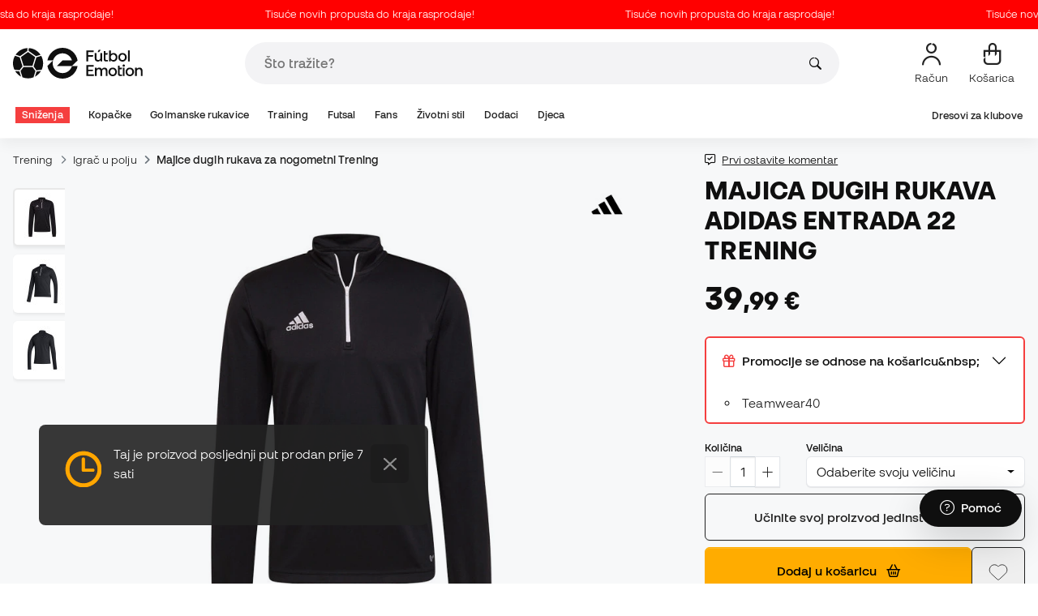

--- FILE ---
content_type: text/html; charset=UTF-8
request_url: https://hr.futbolemotion.com/hr/kupi/majica-dugih-rukava/adidas/entrada-22-training-black
body_size: 55182
content:
<!DOCTYPE html>
<html xmlns="http://www.w3.org/1999/xhtml" xml:lang="hr" lang="hr" data-enviroment="Twig">
    <head>
        <meta name="viewport" content="width=device-width, initial-scale=1.0, maximum-scale=1.0, user-scalable=no" />
        <meta http-equiv="X-UA-Compatible" content="IE=edge; IE=9; IE=8; IE=7;" />
        <meta charset="utf-8" />
                    <title>Majica dugih rukava adidas Entrada 22 Trening Crno - Fútbol Emotion</title>
        
        <meta name="page-zone" content="Página de producto (PDP)|PDP" />

                    
                                        <meta property="og:title" content="Majica dugih rukava adidas Entrada 22 Trening Crno"/>
                                    <meta property="og:description" content="Trenirka za Trening Adidas Majica dugih rukava 22 Ova majica s kratkim rukavima Adidas Entrada 22 odlikuje se patentnim zatvaračem u prsima koji vam omogu�"/>
                                    <meta property="og:image" content="https://hr.futbolemotion.com/imagesarticulos/170363/540/sudadera-adidas-entrada-22-training-black-0.jpg"/>
                                    <meta name="description" content="Trenirka za Trening Adidas Majica dugih rukava 22 Ova majica s kratkim rukavima Adidas Entrada 22 odlikuje se patentnim zatvaračem u prsima koji vam omogu�"/>
                                    <meta name="keywords" content=""/>
                                    <meta property="og:site_name" content="Majica dugih rukava adidas Entrada 22 Trening Crno"/>
                                    <meta property="og:type" content="website"/>
                                    <meta property="og:url" content="https://hr.futbolemotion.com/hr/kupi/majica-dugih-rukava/adidas/entrada-22-training-black"/>
                                    <meta name="twitter:site" content="@FutbolEmotionEN"/>
                                    <meta name="twitter:creator" content="@FutbolEmotionEN"/>
                                    <meta name="twitter:card" content="product"/>
                                    <meta property="twitter:domain" content="hr.futbolemotion.com"/>
                                    <meta name="twitter:url" content="https://hr.futbolemotion.com/hr/kupi/majica-dugih-rukava/adidas/entrada-22-training-black"/>
                                    <meta name="twitter:image:src" content="https://hr.futbolemotion.com/imagesarticulos/170363/540/sudadera-adidas-entrada-22-training-black-0.jpg"/>
                                    <meta name="twitter:title" content="Majica dugih rukava adidas Entrada 22 Trening Crno"/>
                                    <meta name="twitter:description" content="Trenirka za Trening Adidas Majica dugih rukava 22 Ova majica s kratkim rukavima Adidas Entrada 22 odlikuje se patentnim zatvaračem u prsima koji vam omogućuje podešavanje pokrivanja i elastičnih manšeta kako se rukavi ne bi pomicali dok trenirate. AEROREADY tehnologija koja diše održava vašu kožu suhom za veću udobnost. AEROREADY prozračna tehnologija Uzak kroj Zip na prsima i ovratniku za uspravljanje Elastične manšete SASTAV: Dvostruko pleteno od 100% poliestera"/>
                                    <meta name="twitter:data1" content="39,99 €"/>
                                    <meta name="twitter:label1" content="CIJENA"/>
                                    <meta name="twitter:data2" content="Novi proizvodi Adidas"/>
                                    <meta name="twitter:label2" content="FUTBOL"/>
                
        <link rel="alternate" hreflang="de" href="https://www.futbolemotion.com/de/kaufen/sweatshirt/adidas/entrada-22-training-schwarz" /><link rel="alternate" hreflang="en" href="https://www.futbolemotion.com/en/buy/sweatshirt/adidas/entrada-22-training-black" /><link rel="alternate" hreflang="es" href="https://www.futbolemotion.com/es/comprar/sudadera/adidas/entrada-22-training-black" /><link rel="alternate" hreflang="fr" href="https://www.futbolemotion.com/fr/acheter/sweat/adidas/entrada-22-training-black" /><link rel="alternate" hreflang="en-GB" href="https://www.futbolemotion.com/gb/buy/sweatshirt/adidas/entrada-22-training-black" /><link rel="alternate" hreflang="hr" href="https://hr.futbolemotion.com/hr/kupi/majica-dugih-rukava/adidas/entrada-22-training-black" /><link rel="alternate" hreflang="es-MX" href="https://www.futbolemotion.com/int-es/comprar/sudadera/adidas/entrada-22-training-black" /><link rel="alternate" hreflang="it" href="https://www.futbolemotion.it/it/acquistare/felpa/adidas/entrada-22-training-black" /><link rel="alternate" hreflang="nl" href="https://nl.futbolemotion.com/nl/kopen/sweatshirt/adidas/entrada-22-training-zwart" /><link rel="alternate" hreflang="pl" href="https://pl.futbolemotion.com/pl/kup/bluza/adidas/entrada-22-training-black" /><link rel="alternate" hreflang="pt" href="https://www.futbolemotion.com/pt/comprar/sweatshirt/adidas/entrada-22-training-black" /><link rel="canonical" href="https://hr.futbolemotion.com/hr/kupi/majica-dugih-rukava/adidas/entrada-22-training-black" />

                <meta name="msvalidate.01" content="872139131FEC8AD52A1805626C5E87B8" />
        <meta name="google-site-verification" content="VAGolncNLrP-tcZNFnViJUQw7bPnOwAWfDSqVaiQfHo" />
        <meta name="p:domain_verify" content="11fee223126c32f0ae77a54bfc7b1ccc"/>

                <meta name="theme-color" content="#0F0F0F" />
                <meta name="msapplication-navbutton-color" content="#0F0F0F" />
                <meta name="apple-mobile-web-app-status-bar-style" content="#0F0F0F" />

        		<meta http-equiv="Expires" content="0">
		<meta http-equiv="Last-Modified" content="0">
		<meta http-equiv="Cache-Control" content="no-cache, mustrevalidate">
		<meta http-equiv="Pragma" content="no-cache">
        		<link href="https://www.google-analytics.com" rel="preconnect" crossorigin>
		<link href="https://www.googletagmanager.com" rel="preconnect" crossorigin>
		<link rel="dns-prefetch" href="https://www.ajax.googleapis.com">
		<link rel="dns-prefetch" href="https://cdn.jsdelivr.net">
		<link rel="dns-prefetch" href="https://assets.empathybroker.com">
		<link rel="dns-prefetch" href="https://bat.bing.com">
		<link rel="preconnect" href="https://fonts.gstatic.com">
		<link rel="dns-prefetch" href="https://js.klarna.com/web-sdk/v1/klarna.js">
		<link rel="dns-prefetch" href="https://static.zdassets.com">
		<link rel="dns-prefetch" href="https://trackcmp.net">
		<link rel="dns-prefetch" href="https://www.facebook.com">
		<link rel="dns-prefetch" href="https://staticxx.facebook.com">
		<link rel="dns-prefetch" href="https://connect.facebook.es">
		<link rel="dns-prefetch" href="https://www.google.es">
		<link rel="dns-prefetch" href="https://www.google.com">
		<link rel="dns-prefetch" href="https://creativecdn.com">
		<link rel="dns-prefetch" href="https://ams.creativecdn.com">
		<link rel="dns-prefetch" href="https://ekr.zdassets.com">
		<link rel="dns-prefetch" href="https://stats.g.doubleclick.net">
		<link rel="dns-prefetch" href="https://simage2.pubmatic.com">
		<link rel="dns-prefetch" href="https://youtube.com">
		<link rel="dns-prefetch" href="https://bh.contextweb.com">
		<link rel="dns-prefetch" href="https://cdn.smooch.io">
		<link rel="dns-prefetch" href="https://maps.googleapis.com">
		<link rel="dns-prefetch" href="https://server.seadform.net">
		<link rel="dns-prefetch" href="https://track.adform.net">
		<link rel="dns-prefetch" href="https://c1.adform.com">
		<link rel="dns-prefetch" href="https://cookie-cdn.cookiepro.com">
		<link rel="dns-prefetch" href="https://widgets.trustedshops.com">
		<link rel="preconnect" href="https://dev.visualwebsiteoptimizer.com" />
                
        <script>
	window.dataLayer = window.dataLayer || [];
	function gtag(){dataLayer.push(arguments);}
	gtag('consent', 'default', { 'ad_storage': 'denied', 'analytics_storage': 'denied', 'ad_user_data': 'denied', 'ad_personalization': 'denied'});
</script>

                <!-- CookiePro Cookies Consent Notice start for futbolemotion.com -->
                <script>
                    var mensajeYouTubeCookie = "Da biste reproducirali videozapis na YouTubeu, morate prihvatiti izvedbene kolačiće. Ako želite, svoja pravila o kolačićima možete postaviti <a href=\"https:\/\/hr.futbolemotion.com\/hr\/informacioncompra\/politica-cookies\">ovdje<\/a> .";
                </script>
                                    <script src="https://cdn.cookielaw.org/scripttemplates/otSDKStub.js" data-document-language="true" type="text/javascript" async charset="UTF-8" data-domain-script="0198cb66-163e-7f18-a94a-b377e1ccb5cd"></script>
                    <script type="text/javascript">
                        function OptanonWrapper() {

                            let policyElement = document.getElementById("onetrust-policy-text");
                            
                            if (policyElement) {

                                let textoFaldCook = policyElement.innerHTML;
                                
                                if (textoFaldCook !== undefined && textoFaldCook.indexOf("texto-politica-cookie") == -1) {
                                    let rutaweb = "https://hr.futbolemotion.com";
                                    let ruta_mercado = "hr";
                                    let politicaCookiesText = "Pravila o kolačićima";
                                    
                                    let linkHtml = "<a href='" + rutaweb + "/" + ruta_mercado + "/informacioncompra/politica-cookies' " +
                                                "id-attr='texto-politica-cookie' " +
                                                "style='color: #343a40; border: none; outline: none;' " +
                                                "target='_blank'>" + politicaCookiesText + "</a>";
                                    
                                    policyElement.innerHTML = textoFaldCook + linkHtml;
                                }

                            }

                        }
                    </script>
                <!-- CookiePro Cookies Consent Notice end for futbolemotion.com -->
                
<script>
	(function(){
  		const gtmKey = 'GTM-53SMP3';

		/*
			// La función cookiePro devuelve múltiples script tags independientes. 
			// De esta manera, capturamos el output HTML completo de la función cookiePro desde Twig (que incluye múltiples scripts).
			// Lo almacenamos como string.
			// En JS, removemos las etiquetas script del contenido.
			// Creamos nuevos elementos script por cada bloque de JS extraído.
			// Los inyectamos dinámicamente después de cargar GTM con requestIdleCallback.
		*/

		const injectCookiePro = () => {
			const container = document.createElement('div');
			container.innerHTML = "";

			const scripts = container.querySelectorAll('script');
			scripts.forEach(original => {
			const s = document.createElement('script');
			if (original.src) {
				s.src = original.src;
				s.async = original.async;
				s.defer = original.defer;
				if (original.charset) s.charset = original.charset;
				Array.from(original.attributes).forEach(attr => {
				if (!['src', 'async', 'defer', 'charset'].includes(attr.name)) {
					s.setAttribute(attr.name, attr.value);
				}
				});
			} else {
				s.textContent = original.textContent;
			}
			document.head.appendChild(s);
			});
		};

  		const loadGTM = () => {
			(function(w,d,s,l,i){
			w[l]=w[l]||[];
			w[l].push({'gtm.start': new Date().getTime(), event:'gtm.js'});
			const f=d.getElementsByTagName(s)[0];
			const j=d.createElement(s);
			const dl=l!='dataLayer'?'&l='+l:'';
			j.async=true;
			j.src='https://www.googletagmanager.com/gtm.js?id='+i+dl;
			f.parentNode.insertBefore(j,f);
			})(window,document,'script','dataLayer', gtmKey);

			injectCookiePro();
		};

		if ('requestIdleCallback' in window) {
			requestIdleCallback(loadGTM);
		} else {
			setTimeout(loadGTM, 2000);
		}
	})();
</script>
                
                <script>
            const path_atland = 'https://atland.futbolemotion.com';
            const path  = 'https://hr.futbolemotion.com';
            const path_files = 'https://hr.futbolemotion.com';
            const rutawebficheros = path_files;
            const locale = 'hr';
            const path_mkt = 'hr';
            const vertical_id = '1';
            const currency = 'EUR';
            const market_code = 'HR';
            const fesessid = 'e3b0c44298fc1c149afbf4c8996fb92427ae41e4649b934ca495991b7852b855';
            const date_now = '2026-01-23 03:12:17';
            const environment = 'production';
            const tiktokConversionsActive = '1';
            const facebookConversionsActive = '1';
            const domain_name = 'futbolemotion';
        </script>

        

<script defer src="https://cdn.jsdelivr.net/npm/@popperjs/core@2.11.5/dist/umd/popper.min.js" integrity="sha384-Xe+8cL9oJa6tN/veChSP7q+mnSPaj5Bcu9mPX5F5xIGE0DVittaqT5lorf0EI7Vk" crossorigin="anonymous"></script>
<script defer src="https://cdn.jsdelivr.net/npm/bootstrap@5.2.0/dist/js/bootstrap.min.js" integrity="sha384-ODmDIVzN+pFdexxHEHFBQH3/9/vQ9uori45z4JjnFsRydbmQbmL5t1tQ0culUzyK" crossorigin="anonymous"></script>
<script defer src="https://cdn.jsdelivr.net/npm/bs5-lightbox@1.8.0/dist/index.bundle.min.js"></script>
        <link rel="preload" fetchpriority="high" href="https://hr.futbolemotion.com/css/fonts.css" as="style" onload="this.onload=null;this.rel='stylesheet'">

        <script type="text/javascript">
    var omitirbarracookies = true;
</script> <link href="https://hr.futbolemotion.com/csscacheado/css_cacheado_f7309cfd29148d31e9dce264ccd291a3_1768807667.css" media="screen" rel="stylesheet" type="text/css" />
<link href="https://hr.futbolemotion.com/csscacheado/css_cacheado_f5b5eceb69aa0b2c92a5f0a54685a657_1768807667.css" media="all" rel="stylesheet" type="text/css" /> <script type="text/javascript">
    
    var idiomaJS = "hr";    
</script>
<script type="text/javascript">
    
    var mercadoJS = "HR";    
</script>
<script type="text/javascript">
    
    var mercadoCodRutaJS = "hr";    
</script>
<script type="text/javascript">
    
    var isApp = 0;    
</script>
<script type="text/javascript" src="https://hr.futbolemotion.com/csscacheado/js_cacheado_30e3869dfd8a89c07ae17666bcf94b87_1769097198.js"></script>

        <script type="text/javascript">
+function(a,p,P,b,y){a.braze={};a.brazeQueue=[];for(var s="BrazeSdkMetadata DeviceProperties Card Card.prototype.dismissCard Card.prototype.removeAllSubscriptions Card.prototype.removeSubscription Card.prototype.subscribeToClickedEvent Card.prototype.subscribeToDismissedEvent Card.fromContentCardsJson Banner CaptionedImage ClassicCard ControlCard ContentCards ContentCards.prototype.getUnviewedCardCount Feed Feed.prototype.getUnreadCardCount ControlMessage InAppMessage InAppMessage.SlideFrom InAppMessage.ClickAction InAppMessage.DismissType InAppMessage.OpenTarget InAppMessage.ImageStyle InAppMessage.Orientation InAppMessage.TextAlignment InAppMessage.CropType InAppMessage.prototype.closeMessage InAppMessage.prototype.removeAllSubscriptions InAppMessage.prototype.removeSubscription InAppMessage.prototype.subscribeToClickedEvent InAppMessage.prototype.subscribeToDismissedEvent InAppMessage.fromJson FullScreenMessage ModalMessage HtmlMessage SlideUpMessage User User.Genders User.NotificationSubscriptionTypes User.prototype.addAlias User.prototype.addToCustomAttributeArray User.prototype.addToSubscriptionGroup User.prototype.getUserId User.prototype.incrementCustomUserAttribute User.prototype.removeFromCustomAttributeArray User.prototype.removeFromSubscriptionGroup User.prototype.setCountry User.prototype.setCustomLocationAttribute User.prototype.setCustomUserAttribute User.prototype.setDateOfBirth User.prototype.setEmail User.prototype.setEmailNotificationSubscriptionType User.prototype.setFirstName User.prototype.setGender User.prototype.setHomeCity User.prototype.setLanguage User.prototype.setLastKnownLocation User.prototype.setLastName User.prototype.setPhoneNumber User.prototype.setPushNotificationSubscriptionType InAppMessageButton InAppMessageButton.prototype.removeAllSubscriptions InAppMessageButton.prototype.removeSubscription InAppMessageButton.prototype.subscribeToClickedEvent FeatureFlag FeatureFlag.prototype.getStringProperty FeatureFlag.prototype.getNumberProperty FeatureFlag.prototype.getBooleanProperty automaticallyShowInAppMessages destroyFeed hideContentCards showContentCards showFeed showInAppMessage toggleContentCards toggleFeed changeUser destroy getDeviceId initialize isPushBlocked isPushPermissionGranted isPushSupported logCardClick logCardDismissal logCardImpressions logContentCardImpressions logContentCardClick logContentCardsDisplayed logCustomEvent logFeedDisplayed logInAppMessageButtonClick logInAppMessageClick logInAppMessageHtmlClick logInAppMessageImpression logPurchase openSession requestPushPermission removeAllSubscriptions removeSubscription requestContentCardsRefresh requestFeedRefresh refreshFeatureFlags requestImmediateDataFlush enableSDK isDisabled setLogger setSdkAuthenticationSignature addSdkMetadata disableSDK subscribeToContentCardsUpdates subscribeToFeedUpdates subscribeToInAppMessage subscribeToSdkAuthenticationFailures toggleLogging unregisterPush wipeData handleBrazeAction subscribeToFeatureFlagsUpdates getAllFeatureFlags".split(" "),i=0;i<s.length;i++){for(var m=s[i],k=a.braze,l=m.split("."),j=0;j<l.length-1;j++)k=k[l[j]];k[l[j]]=(new Function("return function "+m.replace(/\./g,"_")+"(){window.brazeQueue.push(arguments); return true}"))()}window.braze.getCachedContentCards=function(){return new window.braze.ContentCards};window.braze.getCachedFeed=function(){return new window.braze.Feed};window.braze.getUser=function(){return new window.braze.User};window.braze.getFeatureFlag=function(){return new window.braze.FeatureFlag};(y=p.createElement(P)).type='text/javascript';
y.src='https://js.appboycdn.com/web-sdk/4.7/braze.min.js';
y.async=1;(b=p.getElementsByTagName(P)[0]).parentNode.insertBefore(y,b)
}(window,document,'script');
</script><script type="application/javascript">
braze.initialize("6d9708b8-882f-49fa-9dce-3e46fe790a32", {
baseUrl: "sdk.fra-02.braze.eu",
enableLogging: 0,
allowUserSuppliedJavascript: true,
enableSdkAuthentication: 0
})
</script><script type="application/javascript">
braze.automaticallyShowInAppMessages();
</script><script type="application/javascript">
    // console.log("BRAZE LOG", "subscribeToContentCardsUpdates", "iniciado");
    braze.subscribeToContentCardsUpdates(function(updates){
        // const cards = updates.cards;
        // console.info("BRAZE LOG", "subscribeToContentCardsUpdates", updates);
        // window.availableContentCards = updates.cards;
        updateAllPublicContentsCards(updates);
        // do something with the latest instance of `cards`
    });
</script><script type="application/javascript">
braze.openSession();
</script>
        
        <div id="conversions">
	<div data-controller="conversions"
		 data-page-id=""
		 data-page-name=""
		 data-facebook-conversions-active="1"
		 data-tiktok-conversions-active="1"
	>
	</div>
</div>


        
        <script type="text/javascript">
document.addEventListener('DOMContentLoaded', async()=>{
	const { zz_data } = await getCustomerGenericData(null, null, null, 1, null, null);
	const userInfo = await getUserInfo();
	const justLoggedIn = isJustLoggedIn();

	await triggerGTMAuthEvents();

	if (zz_data.zzDataUserEventsEntrypoint) {
		entryPointEvent = fetch(`${path_atland}/ajax/zzdata-user-entrypoint`, {
			method: "POST",
			body: JSON.stringify({...zz_data.zzDataUserEventsEntrypoint}),
			headers: { 'Content-Type': 'application/json' }
		}).catch((error) => {
			console.log(error);
		});
	}

	if (userInfo.is_logged && justLoggedIn === true && zz_data.zZDataUserEventsLogin) {
		loginEvent = fetch(`${path_atland}/ajax/zzdata-user-login`, {
			method: "POST",
			body: JSON.stringify({...zz_data.zZDataUserEventsLogin}),
			headers: { 'Content-Type': 'application/json' }
		}).catch((error) => {
			console.log(error);
		});
	}

}, {once: true})
</script>
        

                

                        <script src="/dist/futbol/runtime.b2699204.js" defer></script><script src="/dist/futbol/109.28a0902b.js" defer></script><script src="/dist/futbol/206.ccd0c71a.js" defer></script><script src="/dist/futbol/285.88da26dc.js" defer></script><script src="/dist/futbol/931.00e6d2c5.js" defer></script><script src="/dist/futbol/484.8ada8c7e.js" defer></script><script src="/dist/futbol/986.d8353518.js" defer></script><script src="/dist/futbol/495.94c6736e.js" defer></script><script src="/dist/futbol/app.5dce41d0.js" defer></script> 
        
    <script src="/dist/futbol/productDetail.e430513b.js" defer></script>
    
                        <link rel="stylesheet" href="/dist/futbol/223.3eb399b0.css"><link rel="stylesheet" href="/dist/futbol/app.2043e32c.css">
        
    <link rel="stylesheet" href="/dist/futbol/productDetail.cc6fae86.css">
        
    </head>
    <body><!--nghm-->
        <noscript><iframe src="https://www.googletagmanager.com/ns.html?id=GTM-53SMP3" height="0" width="0" style="display:none;visibility:hidden"></iframe></noscript>
        
        <header class="site-header"><div id="menu"><script type="text/javascript">
    var idioma = 'hr';
    var divisa = 'EUR';
    var tarifa = '1';
    var mercado = 'HR';
    var signoDivisa = '€';
    var signoDivisaPrecede = 0;
    var signoDivisaTieneEspacio = 1;
    var id_vertical = '1';
    var _timeoutBusquedaID;
    var hay_margen_top_buscador = false;
    
    document.addEventListener("DOMContentLoaded", function(){
        if (window.screen.width >= 1024) window.abIsMobile = false; else window.abIsMobile = true;
        var element = document.getElementById('header_app')
        if (!window.abIsMobile) {
            if (element) {
                element.classList.add('visually-hidden');
            }
        } else {
            if (element) {
                element.classList.remove('visually-hidden');
            }
        }
    });
</script>


    <header id="top_header" class="fixed-top bg-white">
        
<style>

.carousel-infinite {
    background: linear-gradient(to right, #ff0000, #ff0000);
}

.text-color-campaign {
    color: #ffffff;
}
    
.infinite-scroll-carousel {
    overflow: hidden;
    white-space: nowrap;
    position: relative;
    width: 100%;
    height: 100%;
    display: flex;
    align-items: center;
}

.infinite-scroll-content {
    display: inline-flex;
    align-items: center;
    animation: scroll-infinite 40s linear infinite;
    will-change: transform;
}

.infinite-scroll-item {
    display: inline-flex;
    align-items: center;
    justify-content: center;
    flex-shrink: 0;
    padding: 0 6em;
    box-sizing: border-box;
    white-space: nowrap;
}

@keyframes scroll-infinite {
    0% {
        transform: translateX(0);
    }
    100% {
        transform: translateX(-50%);
    }
}
</style>

<div id="carouselHeaderAdvices" class="carousel-infinite z-bigger text-center" style="height: 36px; line-height: 36px;">
        <div class="infinite-scroll-carousel">
        <div class="infinite-scroll-content">
                        <div class="infinite-scroll-item">
                <span class="cursor-pointer text-color-campaign d-inline-flex align-items-center"
                                        onclick="llevarAPagina('https://www.futbolemotion.com/hr/kategorija/snienja');"
                                        title="Tisuće novih propusta do kraja rasprodaje!">
                                        Tisuće novih propusta do kraja rasprodaje!                </span>
            </div>
                        <div class="infinite-scroll-item">
                <span class="cursor-pointer text-color-campaign d-inline-flex align-items-center"
                                        onclick="llevarAPagina('https://www.futbolemotion.com/hr/kategorija/snienja');"
                                        title="Tisuće novih propusta do kraja rasprodaje!">
                                        Tisuće novih propusta do kraja rasprodaje!                </span>
            </div>
                        <div class="infinite-scroll-item">
                <span class="cursor-pointer text-color-campaign d-inline-flex align-items-center"
                                        onclick="llevarAPagina('https://www.futbolemotion.com/hr/kategorija/snienja');"
                                        title="Tisuće novih propusta do kraja rasprodaje!">
                                        Tisuće novih propusta do kraja rasprodaje!                </span>
            </div>
                        <div class="infinite-scroll-item">
                <span class="cursor-pointer text-color-campaign d-inline-flex align-items-center"
                                        onclick="llevarAPagina('https://www.futbolemotion.com/hr/kategorija/snienja');"
                                        title="Tisuće novih propusta do kraja rasprodaje!">
                                        Tisuće novih propusta do kraja rasprodaje!                </span>
            </div>
                        <div class="infinite-scroll-item">
                <span class="cursor-pointer text-color-campaign d-inline-flex align-items-center"
                                        onclick="llevarAPagina('https://www.futbolemotion.com/hr/kategorija/snienja');"
                                        title="Tisuće novih propusta do kraja rasprodaje!">
                                        Tisuće novih propusta do kraja rasprodaje!                </span>
            </div>
                        <div class="infinite-scroll-item">
                <span class="cursor-pointer text-color-campaign d-inline-flex align-items-center"
                                        onclick="llevarAPagina('https://www.futbolemotion.com/hr/kategorija/snienja');"
                                        title="Tisuće novih propusta do kraja rasprodaje!">
                                        Tisuće novih propusta do kraja rasprodaje!                </span>
            </div>
                    </div>
    </div>
    </div>        <div class="nav-desktop pt-3 pb-3">
            <div class="container d-flex justify-content-between align-items-center align-middle">

                <button aria-label="Otvoreno izbornika" class="navbar-toggler d-inline-flex d-xl-none me-3" type="button" data-bs-toggle="offcanvas" data-bs-target="#offcanvasMenuDesktop" aria-controls="offcanvasMenuDesktop">
                    <i class="fa-regular fa-bars-sort fa-2xl"></i>
                </button>

                <a class="d-block me-auto" href="https://hr.futbolemotion.com/hr">
                    <picture>
                        <img id="desktop_main_logo"  id="desktop_main_logo" width="202" height="38" class="me-1 w-auto" src="https://hr.futbolemotion.com/imagesEstructura/logos/main-logo.svg" alt="">
                    </picture>
                </a>

                <div id="navbar_buscador" class="navbar-buscador mx-auto">
                    <form autocomplete="off" onsubmit="return false" class="navbar-buscador-form container">
                        <input id="caja_buscador" class="navbar-buscador-input position-relative" type="search" placeholder="Što tražite?" />
                        <i class="fa-kit fa-search navbar-buscador-submit"></i>
                        <span class="navbar-buscador-close"></span>
                    </form>

                    <div class="navbar-buscador-content">
                        <div id="related_results" class="horizontal-scroll-lg container mb-3"></div>
                        <div id="top_trends" class="container px-4"></div>
                    </div>
                </div>
                <div class="d-flex align-items-start ms-auto menu-usuarios-desktop">
                    
<a id="admin-space"></a>

<?php//Si no esta loggeado//?>
<button id="account-access" data-hill="top-header-access" type="button" class="btn btn-link text-secondary text-center text-decoration-none" onclick="llevarAPagina('KioqKioqKioqKl8tXy1faHJfLV8tX3VzdWFyaW8=')" title="Prikaži moje korisničko područje">
    <span class="position-relative">
        <i class="fa-kit fa-se-user-avatar fa-xl"></i>
    </span>
    <small class="mt-2 pt-1 text-secondary lh-1 d-none d-lg-block">Račun</small>
</button>

    <button id="cart" aria-label="Moja košarica" data-hill="top-header-checkout" type="button" class="btn btn-link text-secondary text-center text-decoration-none" onclick="location.href='https://hr.futbolemotion.com/hr/cesta'">
        <span class="position-relative d-block">
            <i class="fa-kit fa-se-shopping-bag fa-xl"></i>
            <span data-cart-number-container class="position-absolute rounded-circle bg-primary text-secondary fw-bold text-center mx-auto my-0 mt-2 d-none" style="top: 8px; left: 0; right: 0; width: 16px; height: 16px; line-height: 1;"><small data-cart-number class="fw-bold" style="font-size: 10px;"></small></span>    
        </span>
        <small class="mt-2 pt-1 text-secondary lh-1 d-none d-lg-block" >Košarica</small>
    </button>

<script>
    document.addEventListener('DOMContentLoaded', () => {
        const languageDropdowns = document.querySelectorAll('.dropdown-idiomas');
        const adminSpace = document.querySelector('#admin-space');
        const accountAccess = document.querySelector('#account-access');
        const cartNumber = document.querySelector('#cart [data-cart-number]');
        const cartContainer = document.querySelector('#cart [data-cart-number-container]');
        const user = getUserInfo();
        user.then(user => {
            if(user.is_logged){
                if(user.is_admin){
                    if(languageDropdowns.length > 0) languageDropdowns.forEach(dropdown => dropdown.classList.remove('d-none'));
                    const adminBtn = createAdminBtn();
                    adminSpace.replaceWith(adminBtn);
                }

                if(accountAccess.getAttribute('data-bs-toggle')){
                    accountAccess.removeAttribute('data-bs-toggle');
                }
                if(accountAccess.getAttribute('data-bs-target')){
                    accountAccess.removeAttribute('data-bs-target');
                }
                
                accountAccess.setAttribute('data-hill', 'top-header-account');
                accountAccess.setAttribute('onclick', 'llevarAPagina(\'KioqKioqKioqKl8tXy1faHJfLV8tX3VzdWFyaW8=\')');

            }else{
                if(!accountAccess.getAttribute('data-bs-toggle')){
                    accountAccess.setAttribute('data-bs-toggle', 'modal');
                }
                if(!accountAccess.getAttribute('data-bs-target')){
                    accountAccess.setAttribute('data-bs-target', '#login_modal');
                }
                if(accountAccess.getAttribute('onclick')){
                    accountAccess.removeAttribute('onclick');
                }
            }
            
            const customer = getCustomerGenericData(1);
            customer.then(({cart}) => {
                const {cart_items_number} = cart;
                if(cartContainer && cart_items_number > 0){
                    cartContainer.classList.remove('d-none');
                    cartNumber.innerText = cart_items_number;
                }
            })

        });
    })
    
    function createAdminBtn(){
        const anchor = document.createElement('a');
        anchor.href = "https://ws.futbolemotion.com/admin/index/index";
        anchor.rel = "nofollow";
        anchor.classList.add('admin-btn', 'btn', 'btn-link', 'text-secondary', 'text-decoration-none');
        anchor.title = "Administrator";

        const span = document.createElement('span');
        span.classList.add('position-relative');
        const i = document.createElement('i');
        i.classList.add('fa-regular', 'fa-unlock', 'fa-xl');

        const small = document.createElement('small');
        small.classList.add('mt-2', 'pt-1', 'text-secondary', 'lh-1', 'd-none', 'd-lg-block');
        small.innerText = "Administrator";

        anchor.addEventListener('click', (e) => {
            sessionStorage.removeItem('userInfo');
        }); 

        span.appendChild(i);
        anchor.appendChild(span);
        anchor.appendChild(small);
        return anchor;
    }
</script>

                </div>
            </div>
        </div>
        <nav class="navbar navbar-expand-xl pb-xl-1 p-0">
            <div class="container">
                <div class="offcanvas offcanvas-end" tabindex="-1" id="offcanvasMenuDesktop" aria-labelledby="offcanvasMenuDesktopLabel">
                    <div class="offcanvas-header border-bottom">
                        <img height="25" src="https://hr.futbolemotion.com/imagesEstructura/logos/main-logo-icon.png" alt="" />
                        <button type="button" class="btn-close btn-close-offcanvas-absolute" data-bs-dismiss="offcanvas" aria-label="Close"></button>
                    </div>
                    <div class="offcanvas-body">
                            <style> .bg-mid-season-sale-futbol { background-color: #f0e097; } .bg-mid-season-sale-basket { background-color: #cf682e; } .bg-mid-season-sale-running { background-color: #f7ea3b; } .bg-cyber-black-friday { color: #40e0d0 !important; }
</style><ul class="navbar-nav navbar-nav-desktop flex-grow-1 pe-xl-3"> <li class="nav-item dropdown"> <a class=" main-option nav-link dropdown-toggle px-2 bg-danger text-white" target="_self" href="https://hr.futbolemotion.com/hr/kategorija/snienja" title="Sniženja"> Sniženja </a> <ul class="dropdown-menu w-100 py-0 border-top border-bottom"> <li class="megamenu-content container px-0 d-xl-flex"> <ul class="featured-column col-xl-4"> <li class="mb-2"> <div class="py-2"> <a href="https://hr.futbolemotion.com/hr/akcije" target="_self"> <div class="border-0 rounded-top" style="background: url(https://www.futbolemotion.com/imagesuploads/cromosportadas/movil/rebajas_enero26_375x100_ofertas.webp) center center / cover no-repeat; min-height: 80px;"></div>
<div class="d-flex justify-content-between align-items-start bg-dark text-white p-2 rounded-bottom"> <span class="fw-bold fs-6">Ponude</span> <i class="fa-regular fa-arrow-up-right mt-1"></i>
</div> </a> </div> <div class="py-2"> <a href="https://hr.futbolemotion.com/hr/outlet" target="_self"> <div class="border-0 rounded-top" style="background: url(https://www.futbolemotion.com/imagesuploads/cromosportadas/movil/rebajas_enero26_375x100_outlet.webp) center center / cover no-repeat; min-height: 80px;"></div>
<div class="d-flex justify-content-between align-items-start bg-dark text-white p-2 rounded-bottom"> <span class="fw-bold fs-6">Outlet</span> <i class="fa-regular fa-arrow-up-right mt-1"></i>
</div> </a> </div> </li> </ul> <ul class="col-xl-7"> <li> <a class="nested" target="_self" href="https://hr.futbolemotion.com/hr/kategorija/snienja" title="Po kategoriji"> Po kategoriji </a> <ul class="sub-menu list-unstyled level-3"> <li> <a class="d-flex align-items-center " target="_self" href="https://hr.futbolemotion.com/hr/kategorija/kopake/snienja" title="Sniženja na kopačke"> <span class="img_categoria_menu op_atr_2067"></span>Sniženja na kopačke </a> </li> <li> <a class="d-flex align-items-center " target="_self" href="https://hr.futbolemotion.com/hr/kategorija/navijai/snienja" title="Sniženja na službene proizvode"> <span class="img_categoria_menu op_atr_2067"></span>Sniženja na službene proizvode </a> </li> <li> <a class="d-flex align-items-center " target="_self" href="https://hr.futbolemotion.com/hr/kategorija/futsal/snienja" title="Sniženja na futsal"> <span class="img_categoria_menu op_atr_2067"></span>Sniženja na futsal </a> </li> <li> <a class="d-flex align-items-center " target="_self" href="https://hr.futbolemotion.com/hr/kategorija/lifestyle/snienja" title="Sniženja na Životni stil"> <span class="img_categoria_menu op_atr_2067"></span>Sniženja na Životni stil </a> </li> <li> <a class="d-flex align-items-center " target="_self" href="https://hr.futbolemotion.com/hr/kategorija/golmanske-rukavice/snienja" title="Sniženja na golmanske rukavice"> <span class="img_categoria_menu op_atr_2067"></span>Sniženja na golmanske rukavice </a> </li> <li> <a class="d-flex align-items-center " target="_self" href="https://hr.futbolemotion.com/hr/kategorija/dodaci/snienja" title="Sniženja na nogometne dodatke"> <span class="img_categoria_menu op_atr_2067"></span>Sniženja na nogometne dodatke </a> </li> <li> <a class="d-flex align-items-center " target="_self" href="https://hr.futbolemotion.com/hr/kategorija/training/snienja" title="Sniženja na Training"> <span class="img_categoria_menu op_atr_2067"></span>Sniženja na Training </a> </li> <li> <span class="d-flex align-items-center cursor-pointer" onclick="javascript:llevarAPagina('KioqKioqKioqKl8tXy1faHJfLV8tX2thdGVnb3JpamFfLV8tX2RqZWNhXy1fLV9zbmllbmph', ); return false;" onauxclick="javascript:llevarAPagina('KioqKioqKioqKl8tXy1faHJfLV8tX2thdGVnb3JpamFfLV8tX2RqZWNhXy1fLV9zbmllbmph', true); return false;"> <span class="img_categoria_menu op_atr_2067"></span>Sniženja za djecu </span> </li> </ul>
</li> </ul> <ul class="col-xl-7"> <li> <a class="nested" target="_self" href="https://hr.futbolemotion.com/hr/kategorija/kopake/snienja" title="Top Kopačke Sniženja"> Top Kopačke Sniženja </a> <ul class="sub-menu list-unstyled level-3"> <li> <span class="d-flex align-items-center cursor-pointer" onclick="javascript:llevarAPagina('KioqKioqKioqKl8tXy1faHJfLV8tX2thdGVnb3JpamFfLV8tX2tvcGFrZV8tXy1fa29wYWtlLWFkaWRhc18tXy1fc25pZW5qYQ==', ); return false;" onauxclick="javascript:llevarAPagina('KioqKioqKioqKl8tXy1faHJfLV8tX2thdGVnb3JpamFfLV8tX2tvcGFrZV8tXy1fa29wYWtlLWFkaWRhc18tXy1fc25pZW5qYQ==', true); return false;"> <span class="img_categoria_menu op_atr_2067"></span>Sniženja na adidas kopačke </span> </li> <li> <span class="d-flex align-items-center cursor-pointer" onclick="javascript:llevarAPagina('KioqKioqKioqKl8tXy1faHJfLV8tX2thdGVnb3JpamFfLV8tX2tvcGFrZV8tXy1fa29wYWtlLW5pa2VfLV8tX3NuaWVuamE=', ); return false;" onauxclick="javascript:llevarAPagina('KioqKioqKioqKl8tXy1faHJfLV8tX2thdGVnb3JpamFfLV8tX2tvcGFrZV8tXy1fa29wYWtlLW5pa2VfLV8tX3NuaWVuamE=', true); return false;"> <span class="img_categoria_menu op_atr_2067"></span>Sniženje na Nike kopačke </span> </li> <li> <span class="d-flex align-items-center cursor-pointer" onclick="javascript:llevarAPagina('KioqKioqKioqKl8tXy1faHJfLV8tX2thdGVnb3JpamFfLV8tX2tvcGFrZV8tXy1fa29wYWtlLXB1bWFfLV8tX3NuaWVuamE=', ); return false;" onauxclick="javascript:llevarAPagina('KioqKioqKioqKl8tXy1faHJfLV8tX2thdGVnb3JpamFfLV8tX2tvcGFrZV8tXy1fa29wYWtlLXB1bWFfLV8tX3NuaWVuamE=', true); return false;"> <span class="img_categoria_menu op_atr_2067"></span>Sniženja na Puma kopačke </span> </li> <li> <span class="d-flex align-items-center cursor-pointer" onclick="javascript:llevarAPagina('KioqKioqKioqKl8tXy1faHJfLV8tX2thdGVnb3JpamFfLV8tX2tvcGFrZV8tXy1fdG9wLTEwMA==', ); return false;" onauxclick="javascript:llevarAPagina('KioqKioqKioqKl8tXy1faHJfLV8tX2thdGVnb3JpamFfLV8tX2tvcGFrZV8tXy1fdG9wLTEwMA==', true); return false;"> <span class="img_categoria_menu op_atr_2052"></span>Kopačke za manje od 100€ </span> </li> <li> <span class="d-flex align-items-center cursor-pointer" onclick="javascript:llevarAPagina('KioqKioqKioqKl8tXy1faHJfLV8tX2thdGVnb3JpamFfLV8tX2tvcGFrZV8tXy1fdmlzb2thLWtsYXNhXy1fLV9zbmllbmph', ); return false;" onauxclick="javascript:llevarAPagina('KioqKioqKioqKl8tXy1faHJfLV8tX2thdGVnb3JpamFfLV8tX2tvcGFrZV8tXy1fdmlzb2thLWtsYXNhXy1fLV9zbmllbmph', true); return false;"> <span class="img_categoria_menu op_atr_2067"></span>Snižene elitne kopačke </span> </li> <li> <span class="d-flex align-items-center cursor-pointer" onclick="javascript:llevarAPagina('KioqKioqKioqKl8tXy1faHJfLV8tX2thdGVnb3JpamFfLV8tX2tvcGFrZV8tXy1fa29wYWtlLWZnLXZyc3RpLXRlcmVuaV8tXy1fc25pZW5qYQ==', ); return false;" onauxclick="javascript:llevarAPagina('KioqKioqKioqKl8tXy1faHJfLV8tX2thdGVnb3JpamFfLV8tX2tvcGFrZV8tXy1fa29wYWtlLWZnLXZyc3RpLXRlcmVuaV8tXy1fc25pZW5qYQ==', true); return false;"> <span class="img_categoria_menu op_atr_2067"></span>Sniženja na kopačkama za prirodnu travu </span> </li> <li> <span class="d-flex align-items-center cursor-pointer" onclick="javascript:llevarAPagina('KioqKioqKioqKl8tXy1faHJfLV8tX2thdGVnb3JpamFfLV8tX2tvcGFrZV8tXy1fZGplY2FfLV8tX3NuaWVuamE=', ); return false;" onauxclick="javascript:llevarAPagina('KioqKioqKioqKl8tXy1faHJfLV8tX2thdGVnb3JpamFfLV8tX2tvcGFrZV8tXy1fZGplY2FfLV8tX3NuaWVuamE=', true); return false;"> <span class="img_categoria_menu op_atr_2067"></span>Sniženja dječjih kopački </span> </li> <li> <span class="d-flex align-items-center cursor-pointer" onclick="javascript:llevarAPagina('KioqKioqKioqKl8tXy1faHJfLV8tX2thdGVnb3JpamFfLV8tX2Z1dHNhbF8tXy1fZGplY2FfLV8tX3NuaWVuamE=', ); return false;" onauxclick="javascript:llevarAPagina('KioqKioqKioqKl8tXy1faHJfLV8tX2thdGVnb3JpamFfLV8tX2Z1dHNhbF8tXy1fZGplY2FfLV8tX3NuaWVuamE=', true); return false;"> <span class="img_categoria_menu op_atr_2067"></span>Sniženja na futsal za djecu </span> </li> </ul>
</li> </ul> <ul class="col-xl-6"> <li> <span class="nested"> <i class=""></i> Najbolje ponude</span> <ul class="sub-menu list-unstyled level-3"> <li> <span class="d-flex align-items-center cursor-pointer" onclick="javascript:llevarAPagina('KioqKioqKioqKl8tXy1faHJfLV8tX2thdGVnb3JpamFfLV8tX25hdmlqYWlfLV8tX3JlYWwtbWFkcmlkXy1fLV9zbmllbmph', ); return false;" onauxclick="javascript:llevarAPagina('KioqKioqKioqKl8tXy1faHJfLV8tX2thdGVnb3JpamFfLV8tX25hdmlqYWlfLV8tX3JlYWwtbWFkcmlkXy1fLV9zbmllbmph', true); return false;"> <span class="img_categoria_menu op_atr_2067"></span>Sniženja na Real Madrid majicama </span> </li> <li> <a class="d-flex align-items-center " target="_self" href="https://hr.futbolemotion.com/hr/kategorija/navijai/juventus-fc/snienja-fe" title="Sniženja na Juventus majicama"> <span class="img_categoria_menu op_atr_2067"></span>Sniženja na Juventus majicama </a> </li> <li> <a class="d-flex align-items-center " target="_self" href="https://hr.futbolemotion.com/hr/kategorija/navijai/paris-saint-germain-fc/snienja-fe" title="Sniženja na PSG majicama"> <span class="img_categoria_menu op_atr_2067"></span>Sniženja na PSG majicama </a> </li> <li> <a class="d-flex align-items-center " target="_self" href="https://hr.futbolemotion.com/hr/kategorija/lifestyle/tenisice/snienja" title="Sniženja na tenisice"> <span class="img_categoria_menu op_atr_2067"></span>Sniženja na tenisice </a> </li> <li> <span class="d-flex align-items-center cursor-pointer" onclick="javascript:llevarAPagina('KioqKioqKioqKl8tXy1faHJfLV8tX2thdGVnb3JpamFfLV8tX2dvbG1hbnNrZS1ydWthdmljZV8tXy1fcnVrYXZpY2Utc3BfLV8tX3NuaWVuamE=', ); return false;" onauxclick="javascript:llevarAPagina('KioqKioqKioqKl8tXy1faHJfLV8tX2thdGVnb3JpamFfLV8tX2dvbG1hbnNrZS1ydWthdmljZV8tXy1fcnVrYXZpY2Utc3BfLV8tX3NuaWVuamE=', true); return false;"> <span class="img_categoria_menu op_atr_2067"></span>Sniženja na SP rukavice </span> </li> <li> <a class="d-flex align-items-center " target="_self" href="https://hr.futbolemotion.com/hr/kategorija/dodaci/lopte-za-nogomet-i-futsal/snienja" title="Sniženja na loptama"> <span class="img_categoria_menu op_atr_2067"></span>Sniženja na loptama </a> </li> <li> <span class="d-flex align-items-center cursor-pointer" onclick="javascript:llevarAPagina('KioqKioqKioqKl8tXy1faHJfLV8tX2thdGVnb3JpamFfLV8tX2RvZGFjaV8tXy1fdGl0bmljaS16YS1ub2dvbWV0YWVfLV8tX3RpdG5pY2ktemEtcG90a29samVuaWNlLXphLW5vZ29tZXQtaS1mdXRzYWxfLV8tX3NuaWVuamE=', ); return false;" onauxclick="javascript:llevarAPagina('KioqKioqKioqKl8tXy1faHJfLV8tX2thdGVnb3JpamFfLV8tX2RvZGFjaV8tXy1fdGl0bmljaS16YS1ub2dvbWV0YWVfLV8tX3RpdG5pY2ktemEtcG90a29samVuaWNlLXphLW5vZ29tZXQtaS1mdXRzYWxfLV8tX3NuaWVuamE=', true); return false;"> <span class="img_categoria_menu op_atr_2067"></span>Sniženja na štitnike za potkoljenice </span> </li> <li> <span class="d-flex align-items-center cursor-pointer" onclick="javascript:llevarAPagina('KioqKioqKioqKl8tXy1faHJfLV8tX2thdGVnb3JpamFfLV8tX3RyZW5pbmdfLV8tX2Vuc2tpXy1fLV9zbmllbmph', ); return false;" onauxclick="javascript:llevarAPagina('KioqKioqKioqKl8tXy1faHJfLV8tX2thdGVnb3JpamFfLV8tX3RyZW5pbmdfLV8tX2Vuc2tpXy1fLV9zbmllbmph', true); return false;"> <span class="img_categoria_menu op_atr_2067"></span>Sniženje trening odjeće za žene </span> </li> </ul>
</li> </ul> </li> </ul> </li> <li class="nav-item dropdown"> <a class=" main-option nav-link dropdown-toggle" target="_self" href="https://hr.futbolemotion.com/hr/kopacke" title="Kopačke"> Kopačke </a> <ul class="dropdown-menu w-100 py-0 border-top border-bottom"> <li class="megamenu-sizes border-bottom bg-light py-2"> <div class="container d-xl-flex align-items-center"> <div class="fixed-size fw-bold pe-3 mt-2 mb-3 mt-xl-0 mb-xl-0"> <a class="" target="_self" href="https://hr.futbolemotion.com/hr/kopacke" title="Sve kopačke"> Sve kopačke </a> </div> <div class="swiper-container sizes-list px-4 position-relative w-100"> <div class="swiper-wrapper"> <div class="swiper-slide"> <span class=" cursor-pointer" onclick="javascript:llevarAPagina('KioqKioqKioqKl8tXy1faHJfLV8tX3NlY2Npb25jYXRfLV8tXzU5Xy1fLV9ib3Rhcy1kZS1mdXRib2xfLV8tX2lkdGFsbGFfLV8tXzEx', ); return false;" onauxclick="javascript:llevarAPagina('KioqKioqKioqKl8tXy1faHJfLV8tX3NlY2Npb25jYXRfLV8tXzU5Xy1fLV9ib3Rhcy1kZS1mdXRib2xfLV8tX2lkdGFsbGFfLV8tXzEx', true); return false;"> 26 EU </span> </div> <div class="swiper-slide"> <span class=" cursor-pointer" onclick="javascript:llevarAPagina('KioqKioqKioqKl8tXy1faHJfLV8tX3NlY2Npb25jYXRfLV8tXzU5Xy1fLV9ib3Rhcy1kZS1mdXRib2xfLV8tX2lkdGFsbGFfLV8tXzEy', ); return false;" onauxclick="javascript:llevarAPagina('KioqKioqKioqKl8tXy1faHJfLV8tX3NlY2Npb25jYXRfLV8tXzU5Xy1fLV9ib3Rhcy1kZS1mdXRib2xfLV8tX2lkdGFsbGFfLV8tXzEy', true); return false;"> 27 EU </span> </div> <div class="swiper-slide"> <span class=" cursor-pointer" onclick="javascript:llevarAPagina('KioqKioqKioqKl8tXy1faHJfLV8tX3NlY2Npb25jYXRfLV8tXzU5Xy1fLV9ib3Rhcy1kZS1mdXRib2xfLV8tX2lkdGFsbGFfLV8tXzEz', ); return false;" onauxclick="javascript:llevarAPagina('KioqKioqKioqKl8tXy1faHJfLV8tX3NlY2Npb25jYXRfLV8tXzU5Xy1fLV9ib3Rhcy1kZS1mdXRib2xfLV8tX2lkdGFsbGFfLV8tXzEz', true); return false;"> 28 EU </span> </div> <div class="swiper-slide"> <span class=" cursor-pointer" onclick="javascript:llevarAPagina('KioqKioqKioqKl8tXy1faHJfLV8tX3NlY2Npb25jYXRfLV8tXzU5Xy1fLV9ib3Rhcy1kZS1mdXRib2xfLV8tX2lkdGFsbGFfLV8tXzE0', ); return false;" onauxclick="javascript:llevarAPagina('KioqKioqKioqKl8tXy1faHJfLV8tX3NlY2Npb25jYXRfLV8tXzU5Xy1fLV9ib3Rhcy1kZS1mdXRib2xfLV8tX2lkdGFsbGFfLV8tXzE0', true); return false;"> 29 EU </span> </div> <div class="swiper-slide"> <span class=" cursor-pointer" onclick="javascript:llevarAPagina('KioqKioqKioqKl8tXy1faHJfLV8tX3NlY2Npb25jYXRfLV8tXzU5Xy1fLV9ib3Rhcy1kZS1mdXRib2xfLV8tX2lkdGFsbGFfLV8tXzE1', ); return false;" onauxclick="javascript:llevarAPagina('KioqKioqKioqKl8tXy1faHJfLV8tX3NlY2Npb25jYXRfLV8tXzU5Xy1fLV9ib3Rhcy1kZS1mdXRib2xfLV8tX2lkdGFsbGFfLV8tXzE1', true); return false;"> 30 EU </span> </div> <div class="swiper-slide"> <span class=" cursor-pointer" onclick="javascript:llevarAPagina('KioqKioqKioqKl8tXy1faHJfLV8tX3NlY2Npb25jYXRfLV8tXzU5Xy1fLV9ib3Rhcy1kZS1mdXRib2xfLV8tX2lkdGFsbGFfLV8tXzE2', ); return false;" onauxclick="javascript:llevarAPagina('KioqKioqKioqKl8tXy1faHJfLV8tX3NlY2Npb25jYXRfLV8tXzU5Xy1fLV9ib3Rhcy1kZS1mdXRib2xfLV8tX2lkdGFsbGFfLV8tXzE2', true); return false;"> 31 EU </span> </div> <div class="swiper-slide"> <span class=" cursor-pointer" onclick="javascript:llevarAPagina('KioqKioqKioqKl8tXy1faHJfLV8tX3NlY2Npb25jYXRfLV8tXzU5Xy1fLV9ib3Rhcy1kZS1mdXRib2xfLV8tX2lkdGFsbGFfLV8tXzE3', ); return false;" onauxclick="javascript:llevarAPagina('KioqKioqKioqKl8tXy1faHJfLV8tX3NlY2Npb25jYXRfLV8tXzU5Xy1fLV9ib3Rhcy1kZS1mdXRib2xfLV8tX2lkdGFsbGFfLV8tXzE3', true); return false;"> 32 EU </span> </div> <div class="swiper-slide"> <span class=" cursor-pointer" onclick="javascript:llevarAPagina('KioqKioqKioqKl8tXy1faHJfLV8tX3NlY2Npb25jYXRfLV8tXzU5Xy1fLV9ib3Rhcy1kZS1mdXRib2xfLV8tX2lkdGFsbGFfLV8tXzE4', ); return false;" onauxclick="javascript:llevarAPagina('KioqKioqKioqKl8tXy1faHJfLV8tX3NlY2Npb25jYXRfLV8tXzU5Xy1fLV9ib3Rhcy1kZS1mdXRib2xfLV8tX2lkdGFsbGFfLV8tXzE4', true); return false;"> 33 EU </span> </div> <div class="swiper-slide"> <span class=" cursor-pointer" onclick="javascript:llevarAPagina('KioqKioqKioqKl8tXy1faHJfLV8tX3NlY2Npb25jYXRfLV8tXzU5Xy1fLV9ib3Rhcy1kZS1mdXRib2xfLV8tX2lkdGFsbGFfLV8tXzE5', ); return false;" onauxclick="javascript:llevarAPagina('KioqKioqKioqKl8tXy1faHJfLV8tX3NlY2Npb25jYXRfLV8tXzU5Xy1fLV9ib3Rhcy1kZS1mdXRib2xfLV8tX2lkdGFsbGFfLV8tXzE5', true); return false;"> 34 EU </span> </div> <div class="swiper-slide"> <span class=" cursor-pointer" onclick="javascript:llevarAPagina('KioqKioqKioqKl8tXy1faHJfLV8tX3NlY2Npb25jYXRfLV8tXzU5Xy1fLV9ib3Rhcy1kZS1mdXRib2xfLV8tX2lkdGFsbGFfLV8tXzIw', ); return false;" onauxclick="javascript:llevarAPagina('KioqKioqKioqKl8tXy1faHJfLV8tX3NlY2Npb25jYXRfLV8tXzU5Xy1fLV9ib3Rhcy1kZS1mdXRib2xfLV8tX2lkdGFsbGFfLV8tXzIw', true); return false;"> 35 EU </span> </div> <div class="swiper-slide"> <span class=" cursor-pointer" onclick="javascript:llevarAPagina('KioqKioqKioqKl8tXy1faHJfLV8tX3NlY2Npb25jYXRfLV8tXzU5Xy1fLV9ib3Rhcy1kZS1mdXRib2xfLV8tX2lkdGFsbGFfLV8tXzIx', ); return false;" onauxclick="javascript:llevarAPagina('KioqKioqKioqKl8tXy1faHJfLV8tX3NlY2Npb25jYXRfLV8tXzU5Xy1fLV9ib3Rhcy1kZS1mdXRib2xfLV8tX2lkdGFsbGFfLV8tXzIx', true); return false;"> 36 EU </span> </div> <div class="swiper-slide"> <span class=" cursor-pointer" onclick="javascript:llevarAPagina('KioqKioqKioqKl8tXy1faHJfLV8tX3NlY2Npb25jYXRfLV8tXzU5Xy1fLV9ib3Rhcy1kZS1mdXRib2xfLV8tX2lkdGFsbGFfLV8tXzIy', ); return false;" onauxclick="javascript:llevarAPagina('KioqKioqKioqKl8tXy1faHJfLV8tX3NlY2Npb25jYXRfLV8tXzU5Xy1fLV9ib3Rhcy1kZS1mdXRib2xfLV8tX2lkdGFsbGFfLV8tXzIy', true); return false;"> 37 EU </span> </div> <div class="swiper-slide"> <span class=" cursor-pointer" onclick="javascript:llevarAPagina('KioqKioqKioqKl8tXy1faHJfLV8tX3NlY2Npb25jYXRfLV8tXzU5Xy1fLV9ib3Rhcy1kZS1mdXRib2xfLV8tX2lkdGFsbGFfLV8tXzIz', ); return false;" onauxclick="javascript:llevarAPagina('KioqKioqKioqKl8tXy1faHJfLV8tX3NlY2Npb25jYXRfLV8tXzU5Xy1fLV9ib3Rhcy1kZS1mdXRib2xfLV8tX2lkdGFsbGFfLV8tXzIz', true); return false;"> 38 EU </span> </div> <div class="swiper-slide"> <span class=" cursor-pointer" onclick="javascript:llevarAPagina('KioqKioqKioqKl8tXy1faHJfLV8tX3NlY2Npb25jYXRfLV8tXzU5Xy1fLV9ib3Rhcy1kZS1mdXRib2xfLV8tX2lkdGFsbGFfLV8tXzI0', ); return false;" onauxclick="javascript:llevarAPagina('KioqKioqKioqKl8tXy1faHJfLV8tX3NlY2Npb25jYXRfLV8tXzU5Xy1fLV9ib3Rhcy1kZS1mdXRib2xfLV8tX2lkdGFsbGFfLV8tXzI0', true); return false;"> 39 EU </span> </div> <div class="swiper-slide"> <span class=" cursor-pointer" onclick="javascript:llevarAPagina('KioqKioqKioqKl8tXy1faHJfLV8tX3NlY2Npb25jYXRfLV8tXzU5Xy1fLV9ib3Rhcy1kZS1mdXRib2xfLV8tX2lkdGFsbGFfLV8tXzI1', ); return false;" onauxclick="javascript:llevarAPagina('KioqKioqKioqKl8tXy1faHJfLV8tX3NlY2Npb25jYXRfLV8tXzU5Xy1fLV9ib3Rhcy1kZS1mdXRib2xfLV8tX2lkdGFsbGFfLV8tXzI1', true); return false;"> 40 EU </span> </div> <div class="swiper-slide"> <span class=" cursor-pointer" onclick="javascript:llevarAPagina('KioqKioqKioqKl8tXy1faHJfLV8tX3NlY2Npb25jYXRfLV8tXzU5Xy1fLV9ib3Rhcy1kZS1mdXRib2xfLV8tX2lkdGFsbGFfLV8tXzI2', ); return false;" onauxclick="javascript:llevarAPagina('KioqKioqKioqKl8tXy1faHJfLV8tX3NlY2Npb25jYXRfLV8tXzU5Xy1fLV9ib3Rhcy1kZS1mdXRib2xfLV8tX2lkdGFsbGFfLV8tXzI2', true); return false;"> 41 EU </span> </div> <div class="swiper-slide"> <span class=" cursor-pointer" onclick="javascript:llevarAPagina('KioqKioqKioqKl8tXy1faHJfLV8tX3NlY2Npb25jYXRfLV8tXzU5Xy1fLV9ib3Rhcy1kZS1mdXRib2xfLV8tX2lkdGFsbGFfLV8tXzI3', ); return false;" onauxclick="javascript:llevarAPagina('KioqKioqKioqKl8tXy1faHJfLV8tX3NlY2Npb25jYXRfLV8tXzU5Xy1fLV9ib3Rhcy1kZS1mdXRib2xfLV8tX2lkdGFsbGFfLV8tXzI3', true); return false;"> 42 EU </span> </div> <div class="swiper-slide"> <span class=" cursor-pointer" onclick="javascript:llevarAPagina('KioqKioqKioqKl8tXy1faHJfLV8tX3NlY2Npb25jYXRfLV8tXzU5Xy1fLV9ib3Rhcy1kZS1mdXRib2xfLV8tX2lkdGFsbGFfLV8tXzI4', ); return false;" onauxclick="javascript:llevarAPagina('KioqKioqKioqKl8tXy1faHJfLV8tX3NlY2Npb25jYXRfLV8tXzU5Xy1fLV9ib3Rhcy1kZS1mdXRib2xfLV8tX2lkdGFsbGFfLV8tXzI4', true); return false;"> 43 EU </span> </div> <div class="swiper-slide"> <span class=" cursor-pointer" onclick="javascript:llevarAPagina('KioqKioqKioqKl8tXy1faHJfLV8tX3NlY2Npb25jYXRfLV8tXzU5Xy1fLV9ib3Rhcy1kZS1mdXRib2xfLV8tX2lkdGFsbGFfLV8tXzI5', ); return false;" onauxclick="javascript:llevarAPagina('KioqKioqKioqKl8tXy1faHJfLV8tX3NlY2Npb25jYXRfLV8tXzU5Xy1fLV9ib3Rhcy1kZS1mdXRib2xfLV8tX2lkdGFsbGFfLV8tXzI5', true); return false;"> 44 EU </span> </div> <div class="swiper-slide"> <span class=" cursor-pointer" onclick="javascript:llevarAPagina('KioqKioqKioqKl8tXy1faHJfLV8tX3NlY2Npb25jYXRfLV8tXzU5Xy1fLV9ib3Rhcy1kZS1mdXRib2xfLV8tX2lkdGFsbGFfLV8tXzMw', ); return false;" onauxclick="javascript:llevarAPagina('KioqKioqKioqKl8tXy1faHJfLV8tX3NlY2Npb25jYXRfLV8tXzU5Xy1fLV9ib3Rhcy1kZS1mdXRib2xfLV8tX2lkdGFsbGFfLV8tXzMw', true); return false;"> 45 EU </span> </div> <div class="swiper-slide"> <span class=" cursor-pointer" onclick="javascript:llevarAPagina('KioqKioqKioqKl8tXy1faHJfLV8tX3NlY2Npb25jYXRfLV8tXzU5Xy1fLV9ib3Rhcy1kZS1mdXRib2xfLV8tX2lkdGFsbGFfLV8tXzMx', ); return false;" onauxclick="javascript:llevarAPagina('KioqKioqKioqKl8tXy1faHJfLV8tX3NlY2Npb25jYXRfLV8tXzU5Xy1fLV9ib3Rhcy1kZS1mdXRib2xfLV8tX2lkdGFsbGFfLV8tXzMx', true); return false;"> 46 EU </span> </div> <div class="swiper-slide"> <span class=" cursor-pointer" onclick="javascript:llevarAPagina('KioqKioqKioqKl8tXy1faHJfLV8tX3NlY2Npb25jYXRfLV8tXzU5Xy1fLV9ib3Rhcy1kZS1mdXRib2xfLV8tX2lkdGFsbGFfLV8tXzMy', ); return false;" onauxclick="javascript:llevarAPagina('KioqKioqKioqKl8tXy1faHJfLV8tX3NlY2Npb25jYXRfLV8tXzU5Xy1fLV9ib3Rhcy1kZS1mdXRib2xfLV8tX2lkdGFsbGFfLV8tXzMy', true); return false;"> 47 EU </span> </div> <div class="swiper-slide"> <span class=" cursor-pointer" onclick="javascript:llevarAPagina('KioqKioqKioqKl8tXy1faHJfLV8tX3NlY2Npb25jYXRfLV8tXzU5Xy1fLV9ib3Rhcy1kZS1mdXRib2xfLV8tX2lkdGFsbGFfLV8tXzMz', ); return false;" onauxclick="javascript:llevarAPagina('KioqKioqKioqKl8tXy1faHJfLV8tX3NlY2Npb25jYXRfLV8tXzU5Xy1fLV9ib3Rhcy1kZS1mdXRib2xfLV8tX2lkdGFsbGFfLV8tXzMz', true); return false;"> 48 EU </span> </div> <div class="swiper-slide"> <span class=" cursor-pointer" onclick="javascript:llevarAPagina('KioqKioqKioqKl8tXy1faHJfLV8tX3NlY2Npb25jYXRfLV8tXzU5Xy1fLV9ib3Rhcy1kZS1mdXRib2xfLV8tX2lkdGFsbGFfLV8tXzM0', ); return false;" onauxclick="javascript:llevarAPagina('KioqKioqKioqKl8tXy1faHJfLV8tX3NlY2Npb25jYXRfLV8tXzU5Xy1fLV9ib3Rhcy1kZS1mdXRib2xfLV8tX2lkdGFsbGFfLV8tXzM0', true); return false;"> 49 EU </span> </div> </div> <div class="swiper-button-prev text-dark bg-light start-0"></div> <div class="swiper-button-next text-dark bg-light end-0"></div> </div> </div> </li> <li class="megamenu-content container px-0 d-xl-flex"> <ul class="featured-column col-xl-4"> <li class="mb-2"> <div class="py-2"> <a href="https://hr.futbolemotion.com/hr/kategorija/born-for-goals-adidas-pack" target="_self"> <div class="border-0 rounded-top" style="background: url(https://www.futbolemotion.com/imagesuploads/cromosportadas/movil/adidas_Q12026_375x100.webp) center center / cover no-repeat; min-height: 80px;"></div>
<div class="d-flex justify-content-between align-items-start bg-dark text-white p-2 rounded-bottom"> <span class="fw-bold fs-6">adidas Born for Goals</span> <i class="fa-regular fa-arrow-up-right mt-1"></i>
</div> </a> </div> <div class="py-2"> <div class="enlaceJavascript cursor-pointer" onclick="javascript:llevarAPagina('KioqKioqKioqKl8tXy1faHJfLV8tX2thdGVnb3JpamFfLV8tX25pa2UtYXR0YWNrLXBhY2s=', )"> <div class="border-0 rounded-top" style="background: url(https://www.futbolemotion.com/imagesuploads/cromosportadas/movil/nike_attack25_375x100.webp) center center / cover no-repeat; min-height: 80px;"></div>
<div class="d-flex justify-content-between align-items-start bg-dark text-white p-2 rounded-bottom"> <span class="fw-bold fs-6">Nike Attack Pack</span> <i class="fa-regular fa-arrow-up-right mt-1"></i>
</div> </div> </div> <div class="py-2"> <div class="enlaceJavascript cursor-pointer" onclick="javascript:llevarAPagina('KioqKioqKioqKl8tXy1faHJfLV8tX2thdGVnb3JpamFfLV8tX3B1bWEtdW5sZWFzaGVkLXBhY2s=', )"> <div class="border-0 rounded-top" style="background: url(https://www.futbolemotion.com/imagesuploads/cromosportadas/movil/puma_unleashed25_375x100.webp) center center / cover no-repeat; min-height: 80px;"></div>
<div class="d-flex justify-content-between align-items-start bg-dark text-white p-2 rounded-bottom"> <span class="fw-bold fs-6">Puma Unleashed </span> <i class="fa-regular fa-arrow-up-right mt-1"></i>
</div> </div> </div> </li> <li> <a class="text-danger" target="_self" href="https://hr.futbolemotion.com/hr/akcije/kopacke" title="Kopačke na sniženju"> <i class="fa-regular fa-tag"></i> Kopačke na sniženju </a> </li> <li> <a class="" target="_self" href="https://hr.futbolemotion.com/hr/kategorija/kopake/djeca" title="Kopačke za djecu"> Kopačke za djecu </a> </li> <li> <span class=" cursor-pointer" onclick="javascript:llevarAPagina('KioqKioqKioqKl8tXy1faHJfLV8tX2thdGVnb3JpamFfLV8tX29ncmFuaWVuby1pemRhbmpl', ); return false;" onauxclick="javascript:llevarAPagina('KioqKioqKioqKl8tXy1faHJfLV8tX2thdGVnb3JpamFfLV8tX29ncmFuaWVuby1pemRhbmpl', true); return false;"> Ograničeno izdanje </span> </li> <li> <a class="" target="_self" href="https://hr.futbolemotion.com/hr/preporuke/kopacke" title="Preporučitelj kopački"> Preporučitelj kopački </a> </li> </ul> <ul class="col-xl-8 double-col"> <li> <a class="nested" target="_self" href="https://hr.futbolemotion.com/hr/kategorija/kopake/kopake-adidas" title="Kopačke adidas"> Kopačke adidas </a> <ul class="sub-menu list-unstyled level-3"> <li> <a class="d-flex align-items-center " target="_self" href="https://hr.futbolemotion.com/hr/kategorija/kopake/kopake-adidas/linija-predator-snaga" title="adidas Predator"> <span class="img_categoria_menu cat_76"></span>adidas Predator </a> </li> <li> <a class="d-flex align-items-center " target="_self" href="https://hr.futbolemotion.com/hr/kategorija/kopake/kopake-adidas/linija-f50-brzina" title="adidas F50"> <span class="img_categoria_menu cat_75"></span>adidas F50 </a> </li> <li> <a class="d-flex align-items-center " target="_self" href="https://hr.futbolemotion.com/hr/kategorija/kopake/kopake-adidas/adidas-copa" title="adidas Copa"> <span class="img_categoria_menu cat_90479"></span>adidas Copa </a> </li> <li> <a class="d-flex align-items-center " target="_self" href="https://hr.futbolemotion.com/hr/kategorija/kopake/kopake-adidas/adidas-classic" title="Classics adidas"> <span class="img_categoria_menu cat_169"></span>Classics adidas </a> </li> </ul>
</li> <li> <a class="nested" target="_self" href="https://hr.futbolemotion.com/hr/kategorija/kopake/kopake-nike" title="Kopačke Nike"> Kopačke Nike </a> <ul class="sub-menu list-unstyled level-3"> <li> <a class="d-flex align-items-center " target="_self" href="https://hr.futbolemotion.com/hr/kategorija/kopake/kopake-nike/nike-mercurial" title="Nike Mercurial"> <span class="img_categoria_menu cat_71"></span>Nike Mercurial </a> </li> <li> <a class="d-flex align-items-center " target="_self" href="https://hr.futbolemotion.com/hr/kategorija/kopake/kopake-nike/nike-phantom-gt" title="Nike Phantom"> <span class="img_categoria_menu cat_91156"></span>Nike Phantom </a> </li> <li> <a class="d-flex align-items-center " target="_self" href="https://hr.futbolemotion.com/hr/kategorija/kopake/kopake-nike/nike-tiempo" title="Nike Tiempo"> <span class="img_categoria_menu cat_73"></span>Nike Tiempo </a> </li> </ul>
</li> <li> <a class="nested" target="_self" href="https://hr.futbolemotion.com/hr/kategorija/kopake/kopake-puma" title="Kopačke Puma"> Kopačke Puma </a> <ul class="sub-menu list-unstyled level-3"> <li> <a class="d-flex align-items-center " target="_self" href="https://hr.futbolemotion.com/hr/kategorija/kopake/kopake-puma/linija-future" title="Puma Future"> <span class="img_categoria_menu cat_90667"></span>Puma Future </a> </li> <li> <a class="d-flex align-items-center " target="_self" href="https://hr.futbolemotion.com/hr/kategorija/kopake/kopake-puma/linija-ultra" title="Puma Ultra"> <span class="img_categoria_menu cat_91183"></span>Puma Ultra </a> </li> <li> <a class="d-flex align-items-center " target="_self" href="https://hr.futbolemotion.com/hr/kategorija/kopake/kopake-puma/puma-king" title="Puma King"> <span class="img_categoria_menu cat_94"></span>Puma King </a> </li> <li> <a class="d-flex align-items-center " target="_self" href="https://hr.futbolemotion.com/hr/kategorija/kopake/kopake-puma/puma-vitoria" title="Puma Vitoria"> <span class="img_categoria_menu cat_92594"></span>Puma Vitoria </a> </li> </ul>
</li> </ul> <ul class="col-xl-4"> <li> <a class="nested" target="_self" href="https://hr.futbolemotion.com/hr/kopacke" title="Druge robne marke"> Druge robne marke </a> <ul class="sub-menu list-unstyled level-3"> <li> <a class="d-flex align-items-center " target="_self" href="https://hr.futbolemotion.com/hr/kategorija/kopake/kopake-joma" title="Kopačke Joma"> <span class="img_categoria_menu cat_475"></span>Kopačke Joma </a> </li> <li> <a class="d-flex align-items-center " target="_self" href="https://hr.futbolemotion.com/hr/kategorija/kopake/kopake-mizuno" title="Kopačke Mizuno"> <span class="img_categoria_menu cat_79"></span>Kopačke Mizuno </a> </li> <li> <a class="d-flex align-items-center " target="_self" href="https://hr.futbolemotion.com/hr/kategorija/kopake/kopake-munich" title="Munich Kopačke"> <span class="img_categoria_menu cat_90069"></span>Munich Kopačke </a> </li> <li> <a class="d-flex align-items-center " target="_self" href="https://hr.futbolemotion.com/hr/kategorija/kopake/skechers" title="Kopačke Skechers"> <span class="img_categoria_menu cat_91919"></span>Kopačke Skechers </a> </li> <li> <a class="d-flex align-items-center " target="_self" href="https://hr.futbolemotion.com/hr/kategorija/kopake/kopake-new-balance" title="Kopačke New Balance"> <span class="img_categoria_menu cat_90329"></span>Kopačke New Balance </a> </li> <li> <a class="d-flex align-items-center " target="_self" href="https://hr.futbolemotion.com/hr/kategorija/kopake/pantofola-doro" title="Kopačke Pantofola d´Oro"> <span class="img_categoria_menu cat_389"></span>Kopačke Pantofola d´Oro </a> </li> <li> <a class="d-flex align-items-center " target="_self" href="https://hr.futbolemotion.com/hr/kategorija/kopake/under-armour" title="Kopačke Under Armour"> <span class="img_categoria_menu cat_78"></span>Kopačke Under Armour </a> </li> <li> <a class="d-flex align-items-center " target="_self" href="https://hr.futbolemotion.com/hr/kategorija/kopake/kopake-lotto" title="Kopačke Lotto"> <span class="img_categoria_menu cat_239"></span>Kopačke Lotto </a> </li> <li> <a class="d-flex align-items-center " target="_self" href="https://hr.futbolemotion.com/hr/kategorija/kopake/kopake-diadora" title="Kopačke Diadora"> <span class="img_categoria_menu cat_80"></span>Kopačke Diadora </a> </li> </ul>
</li> </ul> <ul class="col-xl-4"> <li> <span class="nested"> <i class=""></i> Vrsta potplata</span> <ul class="sub-menu list-unstyled level-3"> <li> <a class="d-flex align-items-center " target="_self" href="https://hr.futbolemotion.com/hr/kategorija/kopake/ag-umjetni-tereni" title="Kopačke AG - umjetni tereni"> <span class="img_categoria_menu op_atr_1273"></span>Kopačke AG - umjetni tereni </a> </li> <li> <a class="d-flex align-items-center " target="_self" href="https://hr.futbolemotion.com/hr/kategorija/kopake/fg-vrsti-tereni" title="Kopačke FG – prirodna trava"> <span class="img_categoria_menu op_atr_1277"></span>Kopačke FG – prirodna trava </a> </li> <li> <a class="d-flex align-items-center " target="_self" href="https://hr.futbolemotion.com/hr/kategorija/kopake/mg-multi-ground" title="Kopačke MG – Multi-Ground"> <span class="img_categoria_menu op_atr_1274"></span>Kopačke MG – Multi-Ground </a> </li> <li> <a class="d-flex align-items-center " target="_self" href="https://hr.futbolemotion.com/hr/kategorija/kopake/sg-mekani-tereni" title="Kopačke SG – prirodna trava"> <span class="img_categoria_menu op_atr_1276"></span>Kopačke SG – prirodna trava </a> </li> <li> <a class="d-flex align-items-center " target="_self" href="https://hr.futbolemotion.com/hr/kategorija/kopake/turf-sintetiki-tereni" title="Kopačke Turf – Travnjak/Beton"> <span class="img_categoria_menu op_atr_1272"></span>Kopačke Turf – Travnjak/Beton </a> </li> <li> <a class="d-flex align-items-center " target="_self" href="https://hr.futbolemotion.com/hr/kategorija/kopake/kopake-fgmg-tvrdi-tereni" title="Kopačke FG/MG – tvrdi tereni"> <span class="img_categoria_menu op_atr_2115"></span>Kopačke FG/MG – tvrdi tereni </a> </li> </ul>
</li> </ul> <ul class="col-xl-4"> <li> <span class="nested cursor-pointer" onclick="javascript:llevarAPagina('', ); return false;" onauxclick="javascript:llevarAPagina('', true); return false;"> Nogometaši </span> <ul class="sub-menu list-unstyled level-3"> <li> <a class="d-flex align-items-center " target="_self" href="https://hr.futbolemotion.com/hr/kategorija/lamine-yamal" title="Kopačke Lamine Yamal"> <span class="img_categoria_menu op_atr_2720"></span>Kopačke Lamine Yamal </a> </li> <li> <a class="d-flex align-items-center " target="_self" href="https://hr.futbolemotion.com/hr/kategorija/kylian-mbappe" title="Kopačke Mbappé"> <span class="img_categoria_menu op_atr_2690"></span>Kopačke Mbappé </a> </li> <li> <a class="d-flex align-items-center " target="_self" href="https://hr.futbolemotion.com/hr/kategorija/jude-bellingham" title="Kopačke Bellingham"> <span class="img_categoria_menu op_atr_2714"></span>Kopačke Bellingham </a> </li> <li> <a class="d-flex align-items-center " target="_self" href="https://hr.futbolemotion.com/hr/kategorija/robert-lewandowski" title="Kopačke Lewandowski"> <span class="img_categoria_menu op_atr_2685"></span>Kopačke Lewandowski </a> </li> <li> <a class="d-flex align-items-center " target="_self" href="https://hr.futbolemotion.com/hr/kategorija/erling-haaland" title="Kopačke Haaland"> <span class="img_categoria_menu op_atr_2697"></span>Kopačke Haaland </a> </li> <li> <a class="d-flex align-items-center " target="_self" href="https://hr.futbolemotion.com/hr/kategorija/nico-williams" title="Kopačke Nico Williams"> <span class="img_categoria_menu op_atr_2728"></span>Kopačke Nico Williams </a> </li> <li> <a class="d-flex align-items-center " target="_self" href="https://hr.futbolemotion.com/hr/kategorija/julian-alvarez" title="Kopačke Julián Álvarez"> <span class="img_categoria_menu op_atr_2733"></span>Kopačke Julián Álvarez </a> </li> <li> <a class="d-flex align-items-center " target="_self" href="https://hr.futbolemotion.com/hr/kategorija/cristiano-ronaldo" title="Kopačke Cristiano Ronaldo"> <span class="img_categoria_menu op_atr_2680"></span>Kopačke Cristiano Ronaldo </a> </li> <li> <a class="d-flex align-items-center " target="_self" href="https://hr.futbolemotion.com/hr/kategorija/leo-messi" title="Kopačke Messi"> <span class="img_categoria_menu op_atr_2681"></span>Kopačke Messi </a> </li> <li> <a class="d-flex align-items-center " target="_self" href="https://hr.futbolemotion.com/hr/kategorija/vinicius-junior" title="Kopačke Vinicius"> <span class="img_categoria_menu op_atr_2703"></span>Kopačke Vinicius </a> </li> </ul>
</li> </ul> </li> </ul> </li> <li class="nav-item dropdown"> <a class=" main-option nav-link dropdown-toggle" target="_self" href="https://hr.futbolemotion.com/hr/vratarske-rukavice" title="Golmanske rukavice"> Golmanske rukavice </a> <ul class="dropdown-menu w-100 py-0 border-top border-bottom"> <li class="megamenu-sizes border-bottom bg-light py-2"> <div class="container d-xl-flex align-items-center"> <div class="fixed-size fw-bold pe-3 mt-2 mb-3 mt-xl-0 mb-xl-0"> <a class="" target="_self" href="https://hr.futbolemotion.com/hr/vratarske-rukavice" title="Sve rukavice"> Sve rukavice </a> </div> <div class="swiper-container sizes-list px-4 position-relative w-100"> <div class="swiper-wrapper"> <div class="swiper-slide"> <span class=" cursor-pointer" onclick="javascript:llevarAPagina('KioqKioqKioqKl8tXy1faHJfLV8tX3NlY2Npb25jYXRfLV8tXzFfLV8tX2d1YW50ZXMtZGUtcG9ydGVyb18tXy1faWR0YWxsYV8tXy1fMTIwMQ==', ); return false;" onauxclick="javascript:llevarAPagina('KioqKioqKioqKl8tXy1faHJfLV8tX3NlY2Npb25jYXRfLV8tXzFfLV8tX2d1YW50ZXMtZGUtcG9ydGVyb18tXy1faWR0YWxsYV8tXy1fMTIwMQ==', true); return false;"> 3 </span> </div> <div class="swiper-slide"> <span class=" cursor-pointer" onclick="javascript:llevarAPagina('KioqKioqKioqKl8tXy1faHJfLV8tX3NlY2Npb25jYXRfLV8tXzFfLV8tX2d1YW50ZXMtZGUtcG9ydGVyb18tXy1faWR0YWxsYV8tXy1fMTIwMw==', ); return false;" onauxclick="javascript:llevarAPagina('KioqKioqKioqKl8tXy1faHJfLV8tX3NlY2Npb25jYXRfLV8tXzFfLV8tX2d1YW50ZXMtZGUtcG9ydGVyb18tXy1faWR0YWxsYV8tXy1fMTIwMw==', true); return false;"> 4 </span> </div> <div class="swiper-slide"> <span class=" cursor-pointer" onclick="javascript:llevarAPagina('KioqKioqKioqKl8tXy1faHJfLV8tX3NlY2Npb25jYXRfLV8tXzFfLV8tX2d1YW50ZXMtZGUtcG9ydGVyb18tXy1faWR0YWxsYV8tXy1fMTIwNQ==', ); return false;" onauxclick="javascript:llevarAPagina('KioqKioqKioqKl8tXy1faHJfLV8tX3NlY2Npb25jYXRfLV8tXzFfLV8tX2d1YW50ZXMtZGUtcG9ydGVyb18tXy1faWR0YWxsYV8tXy1fMTIwNQ==', true); return false;"> 5 </span> </div> <div class="swiper-slide"> <span class=" cursor-pointer" onclick="javascript:llevarAPagina('KioqKioqKioqKl8tXy1faHJfLV8tX3NlY2Npb25jYXRfLV8tXzFfLV8tX2d1YW50ZXMtZGUtcG9ydGVyb18tXy1faWR0YWxsYV8tXy1fMTIwNw==', ); return false;" onauxclick="javascript:llevarAPagina('KioqKioqKioqKl8tXy1faHJfLV8tX3NlY2Npb25jYXRfLV8tXzFfLV8tX2d1YW50ZXMtZGUtcG9ydGVyb18tXy1faWR0YWxsYV8tXy1fMTIwNw==', true); return false;"> 6 </span> </div> <div class="swiper-slide"> <span class=" cursor-pointer" onclick="javascript:llevarAPagina('KioqKioqKioqKl8tXy1faHJfLV8tX3NlY2Npb25jYXRfLV8tXzFfLV8tX2d1YW50ZXMtZGUtcG9ydGVyb18tXy1faWR0YWxsYV8tXy1fMTIwOA==', ); return false;" onauxclick="javascript:llevarAPagina('KioqKioqKioqKl8tXy1faHJfLV8tX3NlY2Npb25jYXRfLV8tXzFfLV8tX2d1YW50ZXMtZGUtcG9ydGVyb18tXy1faWR0YWxsYV8tXy1fMTIwOA==', true); return false;"> 6½ </span> </div> <div class="swiper-slide"> <span class=" cursor-pointer" onclick="javascript:llevarAPagina('KioqKioqKioqKl8tXy1faHJfLV8tX3NlY2Npb25jYXRfLV8tXzFfLV8tX2d1YW50ZXMtZGUtcG9ydGVyb18tXy1faWR0YWxsYV8tXy1fMTIwOQ==', ); return false;" onauxclick="javascript:llevarAPagina('KioqKioqKioqKl8tXy1faHJfLV8tX3NlY2Npb25jYXRfLV8tXzFfLV8tX2d1YW50ZXMtZGUtcG9ydGVyb18tXy1faWR0YWxsYV8tXy1fMTIwOQ==', true); return false;"> 7 </span> </div> <div class="swiper-slide"> <span class=" cursor-pointer" onclick="javascript:llevarAPagina('KioqKioqKioqKl8tXy1faHJfLV8tX3NlY2Npb25jYXRfLV8tXzFfLV8tX2d1YW50ZXMtZGUtcG9ydGVyb18tXy1faWR0YWxsYV8tXy1fMTIxMA==', ); return false;" onauxclick="javascript:llevarAPagina('KioqKioqKioqKl8tXy1faHJfLV8tX3NlY2Npb25jYXRfLV8tXzFfLV8tX2d1YW50ZXMtZGUtcG9ydGVyb18tXy1faWR0YWxsYV8tXy1fMTIxMA==', true); return false;"> 7½ </span> </div> <div class="swiper-slide"> <span class=" cursor-pointer" onclick="javascript:llevarAPagina('KioqKioqKioqKl8tXy1faHJfLV8tX3NlY2Npb25jYXRfLV8tXzFfLV8tX2d1YW50ZXMtZGUtcG9ydGVyb18tXy1faWR0YWxsYV8tXy1fMTIxMQ==', ); return false;" onauxclick="javascript:llevarAPagina('KioqKioqKioqKl8tXy1faHJfLV8tX3NlY2Npb25jYXRfLV8tXzFfLV8tX2d1YW50ZXMtZGUtcG9ydGVyb18tXy1faWR0YWxsYV8tXy1fMTIxMQ==', true); return false;"> 8 </span> </div> <div class="swiper-slide"> <span class=" cursor-pointer" onclick="javascript:llevarAPagina('KioqKioqKioqKl8tXy1faHJfLV8tX3NlY2Npb25jYXRfLV8tXzFfLV8tX2d1YW50ZXMtZGUtcG9ydGVyb18tXy1faWR0YWxsYV8tXy1fMTIxMg==', ); return false;" onauxclick="javascript:llevarAPagina('KioqKioqKioqKl8tXy1faHJfLV8tX3NlY2Npb25jYXRfLV8tXzFfLV8tX2d1YW50ZXMtZGUtcG9ydGVyb18tXy1faWR0YWxsYV8tXy1fMTIxMg==', true); return false;"> 8½ </span> </div> <div class="swiper-slide"> <span class=" cursor-pointer" onclick="javascript:llevarAPagina('KioqKioqKioqKl8tXy1faHJfLV8tX3NlY2Npb25jYXRfLV8tXzFfLV8tX2d1YW50ZXMtZGUtcG9ydGVyb18tXy1faWR0YWxsYV8tXy1fMTIxMw==', ); return false;" onauxclick="javascript:llevarAPagina('KioqKioqKioqKl8tXy1faHJfLV8tX3NlY2Npb25jYXRfLV8tXzFfLV8tX2d1YW50ZXMtZGUtcG9ydGVyb18tXy1faWR0YWxsYV8tXy1fMTIxMw==', true); return false;"> 9 </span> </div> <div class="swiper-slide"> <span class=" cursor-pointer" onclick="javascript:llevarAPagina('KioqKioqKioqKl8tXy1faHJfLV8tX3NlY2Npb25jYXRfLV8tXzFfLV8tX2d1YW50ZXMtZGUtcG9ydGVyb18tXy1faWR0YWxsYV8tXy1fMTIxNA==', ); return false;" onauxclick="javascript:llevarAPagina('KioqKioqKioqKl8tXy1faHJfLV8tX3NlY2Npb25jYXRfLV8tXzFfLV8tX2d1YW50ZXMtZGUtcG9ydGVyb18tXy1faWR0YWxsYV8tXy1fMTIxNA==', true); return false;"> 9½ </span> </div> <div class="swiper-slide"> <span class=" cursor-pointer" onclick="javascript:llevarAPagina('KioqKioqKioqKl8tXy1faHJfLV8tX3NlY2Npb25jYXRfLV8tXzFfLV8tX2d1YW50ZXMtZGUtcG9ydGVyb18tXy1faWR0YWxsYV8tXy1fMTIxNQ==', ); return false;" onauxclick="javascript:llevarAPagina('KioqKioqKioqKl8tXy1faHJfLV8tX3NlY2Npb25jYXRfLV8tXzFfLV8tX2d1YW50ZXMtZGUtcG9ydGVyb18tXy1faWR0YWxsYV8tXy1fMTIxNQ==', true); return false;"> 10 </span> </div> <div class="swiper-slide"> <span class=" cursor-pointer" onclick="javascript:llevarAPagina('KioqKioqKioqKl8tXy1faHJfLV8tX3NlY2Npb25jYXRfLV8tXzFfLV8tX2d1YW50ZXMtZGUtcG9ydGVyb18tXy1faWR0YWxsYV8tXy1fMTIxNg==', ); return false;" onauxclick="javascript:llevarAPagina('KioqKioqKioqKl8tXy1faHJfLV8tX3NlY2Npb25jYXRfLV8tXzFfLV8tX2d1YW50ZXMtZGUtcG9ydGVyb18tXy1faWR0YWxsYV8tXy1fMTIxNg==', true); return false;"> 10½ </span> </div> <div class="swiper-slide"> <span class=" cursor-pointer" onclick="javascript:llevarAPagina('KioqKioqKioqKl8tXy1faHJfLV8tX3NlY2Npb25jYXRfLV8tXzFfLV8tX2d1YW50ZXMtZGUtcG9ydGVyb18tXy1faWR0YWxsYV8tXy1fMTIxNw==', ); return false;" onauxclick="javascript:llevarAPagina('KioqKioqKioqKl8tXy1faHJfLV8tX3NlY2Npb25jYXRfLV8tXzFfLV8tX2d1YW50ZXMtZGUtcG9ydGVyb18tXy1faWR0YWxsYV8tXy1fMTIxNw==', true); return false;"> 11 </span> </div> </div> <div class="swiper-button-prev text-dark bg-light start-0"></div> <div class="swiper-button-next text-dark bg-light end-0"></div> </div> </div> </li> <li class="megamenu-content container px-0 d-xl-flex"> <ul class="featured-column col-xl-4"> <li class="mb-2"> <div class="py-2"> <div class="enlaceJavascript cursor-pointer" onclick="javascript:llevarAPagina('KioqKioqKioqKl8tXy1faHJfLV8tX2thdGVnb3JpamFfLV8tX2dvbG1hbnNrZS1ydWthdmljZV8tXy1fcnVrYXZpY2Utc3BfLV8tX3NwLWd1YW50ZXMtcHJvbW81MA==', )"> <div class="border-0 rounded-top" style="background: url(https://www.futbolemotion.com/imagesuploads/cromosportadas/movil/actualizacion_cat_guantes0325_sp50dto_375x100.webp) center center / cover no-repeat; min-height: 80px;"></div>
<div class="d-flex justify-content-between align-items-start bg-dark text-white p-2 rounded-bottom"> <span class="fw-bold fs-6">SP gloves. 50% on the 2ª Pair</span> <i class="fa-regular fa-arrow-up-right mt-1"></i>
</div> </div> </div> <div class="py-2"> <a href="https://hr.futbolemotion.com/hr/kategorija/golmanske-rukavice/rukavice-reusch/linija-attrakt" target="_self"> <div class="border-0 rounded-top" style="background: url(https://www.futbolemotion.com/imagesuploads/cromosportadas/movil/plantillas_eCOMpsd2026.2.webp) center center / cover no-repeat; min-height: 80px;"></div>
<div class="d-flex justify-content-between align-items-start bg-dark text-white p-2 rounded-bottom"> <span class="fw-bold fs-6">Reusch Attrakt</span> <i class="fa-regular fa-arrow-up-right mt-1"></i>
</div> </a> </div> </li> <li> <a class="text-danger" target="_self" href="https://hr.futbolemotion.com/hr/akcije/vratarske-rukavice" title="Rukavice na sniženju"> <i class="fa-regular fa-tag"></i> Rukavice na sniženju </a> </li> <li> <a class="" target="_self" href="https://hr.futbolemotion.com/hr/kategorija/golmanske-rukavice/djeca" title="Rukavice za djecu"> Rukavice za djecu </a> </li> <li> <a class="" target="_self" href="https://hr.futbolemotion.com/hr/kategorija/golmanske-rukavice/enski" title="Rukavice za žene"> Rukavice za žene </a> </li> </ul> <ul class="col-xl-8 double-col"> <li> <a class="nested" target="_self" href="https://hr.futbolemotion.com/hr/vratarske-rukavice" title="Golmanske rukavice"> Golmanske rukavice </a> <ul class="sub-menu list-unstyled level-3"> <li> <a class="d-flex align-items-center " target="_self" href="https://hr.futbolemotion.com/hr/kategorija/golmanske-rukavice/rukavice-sp" title="Vratarske rukavice SP"> <span class="img_categoria_menu cat_32"></span>Vratarske rukavice SP </a> </li> <li> <a class="d-flex align-items-center " target="_self" href="https://hr.futbolemotion.com/hr/kategorija/golmanske-rukavice/rukavice-adidas" title="Vratarske rukavice adidas"> <span class="img_categoria_menu cat_41"></span>Vratarske rukavice adidas </a> </li> <li> <a class="d-flex align-items-center " target="_self" href="https://hr.futbolemotion.com/hr/kategorija/golmanske-rukavice/rukavice-nike" title="Vratarske rukavice Nike"> <span class="img_categoria_menu cat_42"></span>Vratarske rukavice Nike </a> </li> <li> <a class="d-flex align-items-center " target="_self" href="https://hr.futbolemotion.com/hr/kategorija/golmanske-rukavice/rukavice-puma" title="Vratarske rukavice Puma"> <span class="img_categoria_menu cat_45"></span>Vratarske rukavice Puma </a> </li> <li> <a class="d-flex align-items-center " target="_self" href="https://hr.futbolemotion.com/hr/kategorija/golmanske-rukavice/rukavice-reusch" title="Vratarske rukavice Reusch"> <span class="img_categoria_menu cat_13"></span>Vratarske rukavice Reusch </a> </li> <li> <a class="d-flex align-items-center " target="_self" href="https://hr.futbolemotion.com/hr/kategorija/golmanske-rukavice/rukavice-rinat" title="Vratarske rukavice Rinat"> <span class="img_categoria_menu cat_43"></span>Vratarske rukavice Rinat </a> </li> <li> <a class="d-flex align-items-center " target="_self" href="https://hr.futbolemotion.com/hr/kategorija/golmanske-rukavice/rukavice-uhlsport" title="Vratarske rukavice Uhlsport"> <span class="img_categoria_menu cat_20"></span>Vratarske rukavice Uhlsport </a> </li> <li> <a class="d-flex align-items-center " target="_self" href="https://hr.futbolemotion.com/hr/kategorija/golmanske-rukavice/rukavice-new-balance" title="Vratarske rukavice New Balance"> <span class="img_categoria_menu cat_90465"></span>Vratarske rukavice New Balance </a> </li> </ul>
</li> </ul> <ul class="col-xl-6"> <li> <span class="nested cursor-pointer" onclick="javascript:llevarAPagina('', ); return false;" onauxclick="javascript:llevarAPagina('', true); return false;"> Vrsta gripa </span> <ul class="sub-menu list-unstyled level-3"> <li> <a class="d-flex align-items-center " target="_self" href="https://hr.futbolemotion.com/hr/kategorija/golmanske-rukavice/vrhunske-nogometne-rukavice" title="Rukavice visoke klase"> <span class="img_categoria_menu op_atr_1265"></span>Rukavice visoke klase </a> </li> <li> <a class="d-flex align-items-center " target="_self" href="https://hr.futbolemotion.com/hr/kategorija/golmanske-rukavice/nogometne-rukavice-srednje-klase" title="Rukavice srednje klase"> <span class="img_categoria_menu op_atr_1267"></span>Rukavice srednje klase </a> </li> <li> <a class="d-flex align-items-center " target="_self" href="https://hr.futbolemotion.com/hr/kategorija/golmanske-rukavice/nogometne-rukavice-s-osnovnim-gripom" title="Rukavice osnovne klase"> <span class="img_categoria_menu op_atr_1266"></span>Rukavice osnovne klase </a> </li> <li> <a class="d-flex align-items-center " target="_self" href="https://hr.futbolemotion.com/hr/kategorija/golmanske-rukavice/grip-za-mokro-vrijeme-osjetljivi-dlan" title="Vratarske Prianjanje za vlažno vrijeme"> <span class="img_categoria_menu op_atr_1264"></span>Vratarske Prianjanje za vlažno vrijeme </a> </li> </ul>
</li> </ul> <ul class="col-xl-6"> <li> <span class="nested cursor-pointer" onclick="javascript:llevarAPagina('', ); return false;" onauxclick="javascript:llevarAPagina('', true); return false;"> Vrsta-reza </span> <ul class="sub-menu list-unstyled level-3"> <li> <a class="d-flex align-items-center " target="_self" href="https://hr.futbolemotion.com/hr/kategorija/golmanske-rukavice/nogometne-rukavice-ravnog-kroja" title="Vratarske rukavice ravnog kroja"> <span class="img_categoria_menu op_atr_1258"></span>Vratarske rukavice ravnog kroja </a> </li> <li> <a class="d-flex align-items-center " target="_self" href="https://hr.futbolemotion.com/hr/kategorija/golmanske-rukavice/vratarske-rukavice-rollfinger" title="Vratarske rukavice Rollfinger"> <span class="img_categoria_menu op_atr_1259"></span>Vratarske rukavice Rollfinger </a> </li> <li> <a class="d-flex align-items-center " target="_self" href="https://hr.futbolemotion.com/hr/kategorija/golmanske-rukavice/roll-negativne-nogometne-rukavice" title="Vratarske rukavice Roll-Negativne "> <span class="img_categoria_menu op_atr_1261"></span>Vratarske rukavice Roll-Negativne </a> </li> <li> <a class="d-flex align-items-center " target="_self" href="https://hr.futbolemotion.com/hr/kategorija/golmanske-rukavice/nogometne-rukavice-roll-flat" title="Vratarske rukavice Roll-flat "> <span class="img_categoria_menu op_atr_1262"></span>Vratarske rukavice Roll-flat </a> </li> <li> <a class="d-flex align-items-center " target="_self" href="https://hr.futbolemotion.com/hr/kategorija/golmanske-rukavice/negativne-nogometne-rukavice" title="Vratarske rukavice Negativne "> <span class="img_categoria_menu op_atr_1263"></span>Vratarske rukavice Negativne </a> </li> <li> <a class="d-flex align-items-center " target="_self" href="https://hr.futbolemotion.com/hr/kategorija/golmanske-rukavice/rukavice-za-futsalske-vratare" title="Futsalske rukavice"> <span class="img_categoria_menu op_atr_2874"></span>Futsalske rukavice </a> </li> </ul>
</li> </ul> </li> </ul> </li> <li class="nav-item dropdown"> <a class=" main-option nav-link dropdown-toggle" target="_self" href="https://hr.futbolemotion.com/hr/odjeca" title="Training"> Training </a> <ul class="dropdown-menu w-100 py-0 border-top border-bottom"> <li class="megamenu-content container px-0 d-xl-flex"> <ul class="featured-column col-xl-4"> <li class="mb-2"> <div class="py-2"> <a href="https://hr.futbolemotion.com/hr/odjeca/nogometni-klubovi" target="_self"> <div class="border-0 rounded-top" style="background: url(https://www.futbolemotion.com/imagesuploads/cromosportadas/movil/equipaciones_megamenu_375x100.webp) center center / cover no-repeat; min-height: 80px;"></div>
<div class="d-flex justify-content-between align-items-start bg-dark text-white p-2 rounded-bottom"> <span class="fw-bold fs-6">Create your own equipment</span> <i class="fa-regular fa-arrow-up-right mt-1"></i>
</div> </a> </div> <div class="py-2"> <div class="enlaceJavascript cursor-pointer" onclick="javascript:llevarAPagina('KioqKioqKioqKl8tXy1faHJfLV8tX2thdGVnb3JpamFfLV8tX3RyZW5pbmdfLV8tXzIuLWtvbWFkLXV6LTQw', )"> <div class="border-0 rounded-top" style="background: url(https://www.futbolemotion.com/imagesuploads/cromosportadas/movil/375x100-promo-training-2º-ud.webp) center center / cover no-repeat; min-height: 80px;"></div>
<div class="d-flex justify-content-between align-items-start bg-dark text-white p-2 rounded-bottom"> <span class="fw-bold fs-6">Trening: 2. artikl uz 40% popusta</span> <i class="fa-regular fa-arrow-up-right mt-1"></i>
</div> </div> </div> <div class="py-2"> <div class="enlaceJavascript cursor-pointer" onclick="javascript:llevarAPagina('KioqKioqKioqKl8tXy1faHJfLV8tX2thdGVnb3JpamFfLV8tX3RyZW5pbmdfLV8tX3RyYWluaW5nLW9kb2JyZW5qZQ==', )"> <div class="border-0 rounded-top" style="background: url(https://www.futbolemotion.com/imagesuploads/cromosportadas/movil/Proyecto-nuevo.2-.webp) center center / cover no-repeat; min-height: 80px;"></div>
<div class="d-flex justify-content-between align-items-start bg-dark text-white p-2 rounded-bottom"> <span class="fw-bold fs-6">Rasprodaja zaliha: do 60% </span> <i class="fa-regular fa-arrow-up-right mt-1"></i>
</div> </div> </div> </li> <li> <a class="text-danger" target="_self" href="https://hr.futbolemotion.com/hr/akcije/odjeca" title="Kompleti na sniženju"> <i class="fa-regular fa-tag"></i> Kompleti na sniženju </a> </li> <li> <a class="" target="_self" href="https://hr.futbolemotion.com/hr/kategorija/odjea-za-nogomet/odrasli/muki" title="Odjeća za nogomet za muškarce"> Odjeća za nogomet za muškarce </a> </li> <li> <a class="" target="_self" href="https://hr.futbolemotion.com/hr/kategorija/kompleti/odrasli/zenski" title="Nogometna odjeća za žene"> Nogometna odjeća za žene </a> </li> <li> <a class="" target="_self" href="https://hr.futbolemotion.com/hr/kategorija/kompleti/djeca" title="Kompleti za djecu"> Kompleti za djecu </a> </li> </ul> <ul class="col-xl-4"> <li> <a class="nested" target="_self" href="https://hr.futbolemotion.com/hr/kategorija/odjea-za-nogomet/vratar" title="Vratar"> Vratar </a> <ul class="sub-menu list-unstyled level-3"> <li> <a class="d-flex align-items-center " target="_self" href="https://hr.futbolemotion.com/hr/kategorija/odjea-za-nogomet/vratar/gornji-dio-nosi" title="Gornji dio nosi"> <span class="img_categoria_menu cat_91722"></span>Gornji dio nosi </a> </li> <li> <a class="d-flex align-items-center " target="_self" href="https://hr.futbolemotion.com/hr/kategorija/odjea-za-nogomet/vratar/noenje-donjeg-dijela" title="Nošenje donjeg dijela"> <span class="img_categoria_menu cat_91724"></span>Nošenje donjeg dijela </a> </li> <li> <a class="d-flex align-items-center " target="_self" href="https://hr.futbolemotion.com/hr/kategorija/odjea-za-trening/vratar/titnici-za-golmanske" title="Zaštite za vratare"> <span class="img_categoria_menu cat_93309"></span>Zaštite za vratare </a> </li> <li> <a class="d-flex align-items-center " target="_self" href="https://hr.futbolemotion.com/hr/kategorija/kompleti/odjea-za-nogometne-klubove/odjea-za-vratare/ekstra-duge-vratarske-arape" title="Ekstra-duge vratarske čarape"> <span class="img_categoria_menu cat_90833"></span>Ekstra-duge vratarske čarape </a> </li> <li> <a class="d-flex align-items-center " target="_self" href="https://hr.futbolemotion.com/hr/kategorija/kompleti/odjea-za-nogometne-klubove/odjea-za-vratare/vratarski-setovi" title="Vratarski setovi"> <span class="img_categoria_menu cat_90232"></span>Vratarski setovi </a> </li> </ul>
</li> </ul> <ul class="col-xl-6 double-col"> <li> <a class="nested" target="_self" href="https://hr.futbolemotion.com/hr/kategorija/odjea-za-nogomet/igra-u-polju" title="Igrač u polju"> Igrač u polju </a> <ul class="sub-menu list-unstyled level-3"> <li> <a class="d-flex align-items-center " target="_self" href="https://hr.futbolemotion.com/hr/kategorija/kompleti/odjea-za-nogometne-klubove/odjea-za-igrae/dresovi-za-nogometne-klubove" title="Nogometne majice"> <span class="img_categoria_menu cat_613"></span>Nogometne majice </a> </li> <li> <a class="d-flex align-items-center " target="_self" href="https://hr.futbolemotion.com/hr/kategorija/kompleti/odjea-za-nogometne-klubove/odjea-za-igrae/kratke-hlae-za-nogometne-momadi" title="Kratke hlače"> <span class="img_categoria_menu cat_614"></span>Kratke hlače </a> </li> <li> <a class="d-flex align-items-center " target="_self" href="https://hr.futbolemotion.com/hr/kategorija/kompleti/odjea-za-nogometne-klubove/odjea-za-igrae/nogometne-arape" title="Nogometne čarape"> <span class="img_categoria_menu cat_615"></span>Nogometne čarape </a> </li> <li> <a class="d-flex align-items-center " target="_self" href="https://hr.futbolemotion.com/hr/kategorija/kompleti/odjea-za-trening/majice-dugih-rukava-za-trening" title="Majice dugih rukava za nogometni Trening"> <span class="img_categoria_menu cat_128"></span>Majice dugih rukava za nogometni Trening </a> </li> <li> <a class="d-flex align-items-center " target="_self" href="https://hr.futbolemotion.com/hr/kategorija/kompleti/leerna-odjea-za-momadi/trenirke" title="Trenirke za šetnju"> <span class="img_categoria_menu cat_90119"></span>Trenirke za šetnju </a> </li> <li> <a class="d-flex align-items-center " target="_self" href="https://hr.futbolemotion.com/hr/kategorija/kompleti/leerna-odjea-za-momadi/parke" title="Parke"> <span class="img_categoria_menu cat_90118"></span>Parke </a> </li> <li> <a class="d-flex align-items-center " target="_self" href="https://hr.futbolemotion.com/hr/kategorija/kompleti/odjea-za-trening/kabanice-za-trening" title="Trenirke za kišu"> <span class="img_categoria_menu cat_122"></span>Trenirke za kišu </a> </li> <li> <a class="d-flex align-items-center " target="_self" href="https://hr.futbolemotion.com/hr/kategorija/kompleti/odjea-za-trening/kompresivne-kratke-hlae-za-nogometni-trening" title="Kompresivne kratke hlače za nogometni trening"> <span class="img_categoria_menu cat_91100"></span>Kompresivne kratke hlače za nogometni trening </a> </li> <li> <a class="d-flex align-items-center " target="_self" href="https://hr.futbolemotion.com/hr/kategorija/kompleti/leerna-odjea-za-momadi/svakodnevne-polo-majice" title="Nogometne polo-majice"> <span class="img_categoria_menu cat_90123"></span>Nogometne polo-majice </a> </li> <li> <a class="d-flex align-items-center " target="_self" href="https://hr.futbolemotion.com/hr/kategorija/kompleti/odjea-za-trening/donje-rublje-za-nogomet" title="Donje rublje za nogomet"> <span class="img_categoria_menu cat_90468"></span>Donje rublje za nogomet </a> </li> <li> <a class="d-flex align-items-center " target="_self" href="https://hr.futbolemotion.com/hr/kategorija/kompleti/odjea-za-trening/nogometne-bib-majice" title="Bib majice za nogometni trening"> <span class="img_categoria_menu cat_90140"></span>Bib majice za nogometni trening </a> </li> <li> <a class="d-flex align-items-center " target="_self" href="https://hr.futbolemotion.com/hr/kategorija/kompleti/odjea-za-nogometne-klubove/odjea-za-igrae/kompleti-za-nogometne-momadi" title="Kompleti za nogometne momčadi"> <span class="img_categoria_menu cat_123"></span>Kompleti za nogometne momčadi </a> </li> <li> <a class="d-flex align-items-center " target="_self" href="https://hr.futbolemotion.com/hr/kategorija/training/igra-u-polju/packs" title="Pakiranja"> <span class="img_categoria_menu cat_92754"></span>Pakiranja </a> </li> <li> <a class="d-flex align-items-center " target="_self" href="https://hr.futbolemotion.com/hr/kategorija/odjea-za-trening/igra-u-polju/trake-za-glavu" title="Trake za glavu"> <span class="img_categoria_menu cat_93200"></span>Trake za glavu </a> </li> <li> <a class="d-flex align-items-center " target="_self" href="https://hr.futbolemotion.com/hr/kategorija/odjea-za-trening/igra-u-polju/kapetanska-traka" title="kapetanska traka"> <span class="img_categoria_menu cat_93201"></span>kapetanska traka </a> </li> </ul>
</li> </ul> <ul class="col-xl-4"> <li> <a class="nested" target="_self" href="https://hr.futbolemotion.com/hr/kategorija/training/termo-sportska-odjea" title="Termo sportska odjeća"> Termo sportska odjeća </a> <ul class="sub-menu list-unstyled level-3"> <li> <a class="d-flex align-items-center " target="_self" href="https://hr.futbolemotion.com/hr/kategorija/training/termo-sportska-odjea/termo-majice" title="Termo majice za nogomet"> <span class="img_categoria_menu cat_348"></span>Termo majice za nogomet </a> </li> <li> <a class="d-flex align-items-center " target="_self" href="https://hr.futbolemotion.com/hr/kategorija/training/termo-sportska-odjea/termo-kompresivne-tajice" title="Termo kompresivne tajice"> <span class="img_categoria_menu cat_349"></span>Termo kompresivne tajice </a> </li> <li> <a class="d-flex align-items-center " target="_self" href="https://hr.futbolemotion.com/hr/kategorija/training/termo-sportska-odjea/termo-dodaci" title="Termo rukavice i kape"> <span class="img_categoria_menu cat_350"></span>Termo rukavice i kape </a> </li> </ul>
</li> </ul> <ul class="col-xl-3"> <li> <a class="nested" target="_self" href="https://hr.futbolemotion.com/hr/kategorija/odjea-za-nogomet/fitness" title="Fitness"> Fitness </a> <ul class="sub-menu list-unstyled level-3"> <li> <a class="d-flex align-items-center " target="_self" href="https://hr.futbolemotion.com/hr/kategorija/odjea-za-nogomet/fitness/fitness-gornja-odjea" title="Gornja odjeća"> <span class="img_categoria_menu cat_91730"></span>Gornja odjeća </a> </li> <li> <a class="d-flex align-items-center " target="_self" href="https://hr.futbolemotion.com/hr/kategorija/odjea-za-nogomet/fitness/donji-dio-za-fitness" title="Donji dio za"> <span class="img_categoria_menu cat_91731"></span>Donji dio za </a> </li> <li> <a class="d-flex align-items-center " target="_self" href="https://hr.futbolemotion.com/hr/kategorija/odjea-za-nogomet/fitness/cipele-za-fitness" title="Tenisice"> <span class="img_categoria_menu cat_91733"></span>Tenisice </a> </li> </ul>
</li> <li> <a class="nested" target="_self" href="https://hr.futbolemotion.com/hr/kategorija/odjea-za-nogomet/odjea-za-tranje" title="Running"> Running </a> <ul class="sub-menu list-unstyled level-3"> <li> <a class="d-flex align-items-center " target="_self" href="https://hr.futbolemotion.com/hr/kategorija/odjea-za-nogomet/odjea-za-tranje/vrhunska-odjea-za-tranje" title="Gornji dio nosi"> <span class="img_categoria_menu cat_91735"></span>Gornji dio nosi </a> </li> <li> <a class="d-flex align-items-center " target="_self" href="https://hr.futbolemotion.com/hr/kategorija/odjea-za-nogomet/odjea-za-tranje/donji-dio-za-tranje" title="Nošenje donjeg dijela"> <span class="img_categoria_menu cat_91736"></span>Nošenje donjeg dijela </a> </li> <li> <a class="d-flex align-items-center " target="_self" href="https://hr.futbolemotion.com/hr/kategorija/odjea-za-nogomet/fitness/cipele-za-running" title="Cipele"> <span class="img_categoria_menu cat_91786"></span>Cipele </a> </li> </ul>
</li> </ul> <ul class="col-xl-3"> <li> <span class="nested cursor-pointer" onclick="javascript:llevarAPagina('', ); return false;" onauxclick="javascript:llevarAPagina('', true); return false;"> Po markama </span> <ul class="sub-menu list-unstyled level-3"> <li> <a class="d-flex align-items-center " target="_self" href="https://hr.futbolemotion.com/hr/kategorija/training/sp-futbol" title="Training SP"> <span class="img_categoria_menu op_atr_1"></span>Training SP </a> </li> <li> <a class="d-flex align-items-center " target="_self" href="https://hr.futbolemotion.com/hr/kategorija/training/soka" title="Training Soka"> <span class="img_categoria_menu op_atr_1616"></span>Training Soka </a> </li> <li> <a class="d-flex align-items-center " target="_self" href="https://hr.futbolemotion.com/hr/kategorija/training/adidas" title="Training adidas"> <span class="img_categoria_menu op_atr_2"></span>Training adidas </a> </li> <li> <a class="d-flex align-items-center " target="_self" href="https://hr.futbolemotion.com/hr/kategorija/training/nike" title="Training Nike "> <span class="img_categoria_menu op_atr_3"></span>Training Nike </a> </li> <li> <a class="d-flex align-items-center " target="_self" href="https://hr.futbolemotion.com/hr/kategorija/training/puma" title="Training Puma"> <span class="img_categoria_menu op_atr_13"></span>Training Puma </a> </li> <li> <a class="d-flex align-items-center " target="_self" href="https://hr.futbolemotion.com/hr/kategorija/training/venum" title="Training Venum"> <span class="img_categoria_menu op_atr_1593"></span>Training Venum </a> </li> <li> <a class="d-flex align-items-center " target="_self" href="https://hr.futbolemotion.com/hr/kategorija/training/reusch" title="Training Reusch "> <span class="img_categoria_menu op_atr_6"></span>Training Reusch </a> </li> <li> <a class="d-flex align-items-center " target="_self" href="https://hr.futbolemotion.com/hr/kategorija/training/uhlsport" title="Training Uhlsport "> <span class="img_categoria_menu op_atr_5"></span>Training Uhlsport </a> </li> <li> <a class="d-flex align-items-center " target="_self" href="https://hr.futbolemotion.com/hr/kategorija/training/rinat" title="Training Rinat"> <span class="img_categoria_menu op_atr_7"></span>Training Rinat </a> </li> <li> <a class="d-flex align-items-center " target="_self" href="https://hr.futbolemotion.com/hr/kategorija/training/mcdavid" title="Training McDavid"> <span class="img_categoria_menu op_atr_1229"></span>Training McDavid </a> </li> </ul>
</li> </ul> </li> </ul> </li> <li class="nav-item dropdown"> <a class=" main-option nav-link dropdown-toggle" target="_self" href="https://hr.futbolemotion.com/hr/futsal" title="Futsal"> Futsal </a> <ul class="dropdown-menu w-100 py-0 border-top border-bottom"> <li class="megamenu-sizes border-bottom bg-light py-2"> <div class="container d-xl-flex align-items-center"> <div class="fixed-size fw-bold pe-3 mt-2 mb-3 mt-xl-0 mb-xl-0"> <a class="" target="_self" href="https://hr.futbolemotion.com/hr/futsal" title="Sve tenisice"> Sve tenisice </a> </div> <div class="swiper-container sizes-list px-4 position-relative w-100"> <div class="swiper-wrapper"> <div class="swiper-slide"> <span class=" cursor-pointer" onclick="javascript:llevarAPagina('KioqKioqKioqKl8tXy1faHJfLV8tX3NlY2Npb25jYXRfLV8tXzI4MV8tXy1femFwYXRpbGxhcy1mdXRib2wtc2FsYV8tXy1faWR0YWxsYV8tXy1fOQ==', ); return false;" onauxclick="javascript:llevarAPagina('KioqKioqKioqKl8tXy1faHJfLV8tX3NlY2Npb25jYXRfLV8tXzI4MV8tXy1femFwYXRpbGxhcy1mdXRib2wtc2FsYV8tXy1faWR0YWxsYV8tXy1fOQ==', true); return false;"> 24 EU </span> </div> <div class="swiper-slide"> <span class=" cursor-pointer" onclick="javascript:llevarAPagina('KioqKioqKioqKl8tXy1faHJfLV8tX3NlY2Npb25jYXRfLV8tXzI4MV8tXy1femFwYXRpbGxhcy1mdXRib2wtc2FsYV8tXy1faWR0YWxsYV8tXy1fMTA=', ); return false;" onauxclick="javascript:llevarAPagina('KioqKioqKioqKl8tXy1faHJfLV8tX3NlY2Npb25jYXRfLV8tXzI4MV8tXy1femFwYXRpbGxhcy1mdXRib2wtc2FsYV8tXy1faWR0YWxsYV8tXy1fMTA=', true); return false;"> 25 EU </span> </div> <div class="swiper-slide"> <span class=" cursor-pointer" onclick="javascript:llevarAPagina('KioqKioqKioqKl8tXy1faHJfLV8tX3NlY2Npb25jYXRfLV8tXzI4MV8tXy1femFwYXRpbGxhcy1mdXRib2wtc2FsYV8tXy1faWR0YWxsYV8tXy1fMTE=', ); return false;" onauxclick="javascript:llevarAPagina('KioqKioqKioqKl8tXy1faHJfLV8tX3NlY2Npb25jYXRfLV8tXzI4MV8tXy1femFwYXRpbGxhcy1mdXRib2wtc2FsYV8tXy1faWR0YWxsYV8tXy1fMTE=', true); return false;"> 26 EU </span> </div> <div class="swiper-slide"> <span class=" cursor-pointer" onclick="javascript:llevarAPagina('KioqKioqKioqKl8tXy1faHJfLV8tX3NlY2Npb25jYXRfLV8tXzI4MV8tXy1femFwYXRpbGxhcy1mdXRib2wtc2FsYV8tXy1faWR0YWxsYV8tXy1fMTI=', ); return false;" onauxclick="javascript:llevarAPagina('KioqKioqKioqKl8tXy1faHJfLV8tX3NlY2Npb25jYXRfLV8tXzI4MV8tXy1femFwYXRpbGxhcy1mdXRib2wtc2FsYV8tXy1faWR0YWxsYV8tXy1fMTI=', true); return false;"> 27 EU </span> </div> <div class="swiper-slide"> <span class=" cursor-pointer" onclick="javascript:llevarAPagina('KioqKioqKioqKl8tXy1faHJfLV8tX3NlY2Npb25jYXRfLV8tXzI4MV8tXy1femFwYXRpbGxhcy1mdXRib2wtc2FsYV8tXy1faWR0YWxsYV8tXy1fMTM=', ); return false;" onauxclick="javascript:llevarAPagina('KioqKioqKioqKl8tXy1faHJfLV8tX3NlY2Npb25jYXRfLV8tXzI4MV8tXy1femFwYXRpbGxhcy1mdXRib2wtc2FsYV8tXy1faWR0YWxsYV8tXy1fMTM=', true); return false;"> 28 EU </span> </div> <div class="swiper-slide"> <span class=" cursor-pointer" onclick="javascript:llevarAPagina('KioqKioqKioqKl8tXy1faHJfLV8tX3NlY2Npb25jYXRfLV8tXzI4MV8tXy1femFwYXRpbGxhcy1mdXRib2wtc2FsYV8tXy1faWR0YWxsYV8tXy1fMTQ=', ); return false;" onauxclick="javascript:llevarAPagina('KioqKioqKioqKl8tXy1faHJfLV8tX3NlY2Npb25jYXRfLV8tXzI4MV8tXy1femFwYXRpbGxhcy1mdXRib2wtc2FsYV8tXy1faWR0YWxsYV8tXy1fMTQ=', true); return false;"> 29 EU </span> </div> <div class="swiper-slide"> <span class=" cursor-pointer" onclick="javascript:llevarAPagina('KioqKioqKioqKl8tXy1faHJfLV8tX3NlY2Npb25jYXRfLV8tXzI4MV8tXy1femFwYXRpbGxhcy1mdXRib2wtc2FsYV8tXy1faWR0YWxsYV8tXy1fMTU=', ); return false;" onauxclick="javascript:llevarAPagina('KioqKioqKioqKl8tXy1faHJfLV8tX3NlY2Npb25jYXRfLV8tXzI4MV8tXy1femFwYXRpbGxhcy1mdXRib2wtc2FsYV8tXy1faWR0YWxsYV8tXy1fMTU=', true); return false;"> 30 EU </span> </div> <div class="swiper-slide"> <span class=" cursor-pointer" onclick="javascript:llevarAPagina('KioqKioqKioqKl8tXy1faHJfLV8tX3NlY2Npb25jYXRfLV8tXzI4MV8tXy1femFwYXRpbGxhcy1mdXRib2wtc2FsYV8tXy1faWR0YWxsYV8tXy1fMTY=', ); return false;" onauxclick="javascript:llevarAPagina('KioqKioqKioqKl8tXy1faHJfLV8tX3NlY2Npb25jYXRfLV8tXzI4MV8tXy1femFwYXRpbGxhcy1mdXRib2wtc2FsYV8tXy1faWR0YWxsYV8tXy1fMTY=', true); return false;"> 31 EU </span> </div> <div class="swiper-slide"> <span class=" cursor-pointer" onclick="javascript:llevarAPagina('KioqKioqKioqKl8tXy1faHJfLV8tX3NlY2Npb25jYXRfLV8tXzI4MV8tXy1femFwYXRpbGxhcy1mdXRib2wtc2FsYV8tXy1faWR0YWxsYV8tXy1fMTc=', ); return false;" onauxclick="javascript:llevarAPagina('KioqKioqKioqKl8tXy1faHJfLV8tX3NlY2Npb25jYXRfLV8tXzI4MV8tXy1femFwYXRpbGxhcy1mdXRib2wtc2FsYV8tXy1faWR0YWxsYV8tXy1fMTc=', true); return false;"> 32 EU </span> </div> <div class="swiper-slide"> <span class=" cursor-pointer" onclick="javascript:llevarAPagina('KioqKioqKioqKl8tXy1faHJfLV8tX3NlY2Npb25jYXRfLV8tXzI4MV8tXy1femFwYXRpbGxhcy1mdXRib2wtc2FsYV8tXy1faWR0YWxsYV8tXy1fMTg=', ); return false;" onauxclick="javascript:llevarAPagina('KioqKioqKioqKl8tXy1faHJfLV8tX3NlY2Npb25jYXRfLV8tXzI4MV8tXy1femFwYXRpbGxhcy1mdXRib2wtc2FsYV8tXy1faWR0YWxsYV8tXy1fMTg=', true); return false;"> 33 EU </span> </div> <div class="swiper-slide"> <span class=" cursor-pointer" onclick="javascript:llevarAPagina('KioqKioqKioqKl8tXy1faHJfLV8tX3NlY2Npb25jYXRfLV8tXzI4MV8tXy1femFwYXRpbGxhcy1mdXRib2wtc2FsYV8tXy1faWR0YWxsYV8tXy1fMTk=', ); return false;" onauxclick="javascript:llevarAPagina('KioqKioqKioqKl8tXy1faHJfLV8tX3NlY2Npb25jYXRfLV8tXzI4MV8tXy1femFwYXRpbGxhcy1mdXRib2wtc2FsYV8tXy1faWR0YWxsYV8tXy1fMTk=', true); return false;"> 34 EU </span> </div> <div class="swiper-slide"> <span class=" cursor-pointer" onclick="javascript:llevarAPagina('KioqKioqKioqKl8tXy1faHJfLV8tX3NlY2Npb25jYXRfLV8tXzI4MV8tXy1femFwYXRpbGxhcy1mdXRib2wtc2FsYV8tXy1faWR0YWxsYV8tXy1fMjA=', ); return false;" onauxclick="javascript:llevarAPagina('KioqKioqKioqKl8tXy1faHJfLV8tX3NlY2Npb25jYXRfLV8tXzI4MV8tXy1femFwYXRpbGxhcy1mdXRib2wtc2FsYV8tXy1faWR0YWxsYV8tXy1fMjA=', true); return false;"> 35 EU </span> </div> <div class="swiper-slide"> <span class=" cursor-pointer" onclick="javascript:llevarAPagina('KioqKioqKioqKl8tXy1faHJfLV8tX3NlY2Npb25jYXRfLV8tXzI4MV8tXy1femFwYXRpbGxhcy1mdXRib2wtc2FsYV8tXy1faWR0YWxsYV8tXy1fMjE=', ); return false;" onauxclick="javascript:llevarAPagina('KioqKioqKioqKl8tXy1faHJfLV8tX3NlY2Npb25jYXRfLV8tXzI4MV8tXy1femFwYXRpbGxhcy1mdXRib2wtc2FsYV8tXy1faWR0YWxsYV8tXy1fMjE=', true); return false;"> 36 EU </span> </div> <div class="swiper-slide"> <span class=" cursor-pointer" onclick="javascript:llevarAPagina('KioqKioqKioqKl8tXy1faHJfLV8tX3NlY2Npb25jYXRfLV8tXzI4MV8tXy1femFwYXRpbGxhcy1mdXRib2wtc2FsYV8tXy1faWR0YWxsYV8tXy1fMjI=', ); return false;" onauxclick="javascript:llevarAPagina('KioqKioqKioqKl8tXy1faHJfLV8tX3NlY2Npb25jYXRfLV8tXzI4MV8tXy1femFwYXRpbGxhcy1mdXRib2wtc2FsYV8tXy1faWR0YWxsYV8tXy1fMjI=', true); return false;"> 37 EU </span> </div> <div class="swiper-slide"> <span class=" cursor-pointer" onclick="javascript:llevarAPagina('KioqKioqKioqKl8tXy1faHJfLV8tX3NlY2Npb25jYXRfLV8tXzI4MV8tXy1femFwYXRpbGxhcy1mdXRib2wtc2FsYV8tXy1faWR0YWxsYV8tXy1fMjM=', ); return false;" onauxclick="javascript:llevarAPagina('KioqKioqKioqKl8tXy1faHJfLV8tX3NlY2Npb25jYXRfLV8tXzI4MV8tXy1femFwYXRpbGxhcy1mdXRib2wtc2FsYV8tXy1faWR0YWxsYV8tXy1fMjM=', true); return false;"> 38 EU </span> </div> <div class="swiper-slide"> <span class=" cursor-pointer" onclick="javascript:llevarAPagina('KioqKioqKioqKl8tXy1faHJfLV8tX3NlY2Npb25jYXRfLV8tXzI4MV8tXy1femFwYXRpbGxhcy1mdXRib2wtc2FsYV8tXy1faWR0YWxsYV8tXy1fMjQ=', ); return false;" onauxclick="javascript:llevarAPagina('KioqKioqKioqKl8tXy1faHJfLV8tX3NlY2Npb25jYXRfLV8tXzI4MV8tXy1femFwYXRpbGxhcy1mdXRib2wtc2FsYV8tXy1faWR0YWxsYV8tXy1fMjQ=', true); return false;"> 39 EU </span> </div> <div class="swiper-slide"> <span class=" cursor-pointer" onclick="javascript:llevarAPagina('KioqKioqKioqKl8tXy1faHJfLV8tX3NlY2Npb25jYXRfLV8tXzI4MV8tXy1femFwYXRpbGxhcy1mdXRib2wtc2FsYV8tXy1faWR0YWxsYV8tXy1fMjU=', ); return false;" onauxclick="javascript:llevarAPagina('KioqKioqKioqKl8tXy1faHJfLV8tX3NlY2Npb25jYXRfLV8tXzI4MV8tXy1femFwYXRpbGxhcy1mdXRib2wtc2FsYV8tXy1faWR0YWxsYV8tXy1fMjU=', true); return false;"> 40 EU </span> </div> <div class="swiper-slide"> <span class=" cursor-pointer" onclick="javascript:llevarAPagina('KioqKioqKioqKl8tXy1faHJfLV8tX3NlY2Npb25jYXRfLV8tXzI4MV8tXy1femFwYXRpbGxhcy1mdXRib2wtc2FsYV8tXy1faWR0YWxsYV8tXy1fMjY=', ); return false;" onauxclick="javascript:llevarAPagina('KioqKioqKioqKl8tXy1faHJfLV8tX3NlY2Npb25jYXRfLV8tXzI4MV8tXy1femFwYXRpbGxhcy1mdXRib2wtc2FsYV8tXy1faWR0YWxsYV8tXy1fMjY=', true); return false;"> 41 EU </span> </div> <div class="swiper-slide"> <span class=" cursor-pointer" onclick="javascript:llevarAPagina('KioqKioqKioqKl8tXy1faHJfLV8tX3NlY2Npb25jYXRfLV8tXzI4MV8tXy1femFwYXRpbGxhcy1mdXRib2wtc2FsYV8tXy1faWR0YWxsYV8tXy1fMjc=', ); return false;" onauxclick="javascript:llevarAPagina('KioqKioqKioqKl8tXy1faHJfLV8tX3NlY2Npb25jYXRfLV8tXzI4MV8tXy1femFwYXRpbGxhcy1mdXRib2wtc2FsYV8tXy1faWR0YWxsYV8tXy1fMjc=', true); return false;"> 42 EU </span> </div> <div class="swiper-slide"> <span class=" cursor-pointer" onclick="javascript:llevarAPagina('KioqKioqKioqKl8tXy1faHJfLV8tX3NlY2Npb25jYXRfLV8tXzI4MV8tXy1femFwYXRpbGxhcy1mdXRib2wtc2FsYV8tXy1faWR0YWxsYV8tXy1fMjg=', ); return false;" onauxclick="javascript:llevarAPagina('KioqKioqKioqKl8tXy1faHJfLV8tX3NlY2Npb25jYXRfLV8tXzI4MV8tXy1femFwYXRpbGxhcy1mdXRib2wtc2FsYV8tXy1faWR0YWxsYV8tXy1fMjg=', true); return false;"> 43 EU </span> </div> <div class="swiper-slide"> <span class=" cursor-pointer" onclick="javascript:llevarAPagina('KioqKioqKioqKl8tXy1faHJfLV8tX3NlY2Npb25jYXRfLV8tXzI4MV8tXy1femFwYXRpbGxhcy1mdXRib2wtc2FsYV8tXy1faWR0YWxsYV8tXy1fMjk=', ); return false;" onauxclick="javascript:llevarAPagina('KioqKioqKioqKl8tXy1faHJfLV8tX3NlY2Npb25jYXRfLV8tXzI4MV8tXy1femFwYXRpbGxhcy1mdXRib2wtc2FsYV8tXy1faWR0YWxsYV8tXy1fMjk=', true); return false;"> 44 EU </span> </div> <div class="swiper-slide"> <span class=" cursor-pointer" onclick="javascript:llevarAPagina('KioqKioqKioqKl8tXy1faHJfLV8tX3NlY2Npb25jYXRfLV8tXzI4MV8tXy1femFwYXRpbGxhcy1mdXRib2wtc2FsYV8tXy1faWR0YWxsYV8tXy1fMzA=', ); return false;" onauxclick="javascript:llevarAPagina('KioqKioqKioqKl8tXy1faHJfLV8tX3NlY2Npb25jYXRfLV8tXzI4MV8tXy1femFwYXRpbGxhcy1mdXRib2wtc2FsYV8tXy1faWR0YWxsYV8tXy1fMzA=', true); return false;"> 45 EU </span> </div> <div class="swiper-slide"> <span class=" cursor-pointer" onclick="javascript:llevarAPagina('KioqKioqKioqKl8tXy1faHJfLV8tX3NlY2Npb25jYXRfLV8tXzI4MV8tXy1femFwYXRpbGxhcy1mdXRib2wtc2FsYV8tXy1faWR0YWxsYV8tXy1fMzE=', ); return false;" onauxclick="javascript:llevarAPagina('KioqKioqKioqKl8tXy1faHJfLV8tX3NlY2Npb25jYXRfLV8tXzI4MV8tXy1femFwYXRpbGxhcy1mdXRib2wtc2FsYV8tXy1faWR0YWxsYV8tXy1fMzE=', true); return false;"> 46 EU </span> </div> <div class="swiper-slide"> <span class=" cursor-pointer" onclick="javascript:llevarAPagina('KioqKioqKioqKl8tXy1faHJfLV8tX3NlY2Npb25jYXRfLV8tXzI4MV8tXy1femFwYXRpbGxhcy1mdXRib2wtc2FsYV8tXy1faWR0YWxsYV8tXy1fMzI=', ); return false;" onauxclick="javascript:llevarAPagina('KioqKioqKioqKl8tXy1faHJfLV8tX3NlY2Npb25jYXRfLV8tXzI4MV8tXy1femFwYXRpbGxhcy1mdXRib2wtc2FsYV8tXy1faWR0YWxsYV8tXy1fMzI=', true); return false;"> 47 EU </span> </div> <div class="swiper-slide"> <span class=" cursor-pointer" onclick="javascript:llevarAPagina('KioqKioqKioqKl8tXy1faHJfLV8tX3NlY2Npb25jYXRfLV8tXzI4MV8tXy1femFwYXRpbGxhcy1mdXRib2wtc2FsYV8tXy1faWR0YWxsYV8tXy1fMzM=', ); return false;" onauxclick="javascript:llevarAPagina('KioqKioqKioqKl8tXy1faHJfLV8tX3NlY2Npb25jYXRfLV8tXzI4MV8tXy1femFwYXRpbGxhcy1mdXRib2wtc2FsYV8tXy1faWR0YWxsYV8tXy1fMzM=', true); return false;"> 48 EU </span> </div> </div> <div class="swiper-button-prev text-dark bg-light start-0"></div> <div class="swiper-button-next text-dark bg-light end-0"></div> </div> </div> </li> <li class="megamenu-content container px-0 d-xl-flex"> <ul class="featured-column col-xl-4"> <li class="mb-2"> <div class="py-2"> <a href="https://hr.futbolemotion.com/hr/kategorija/futsal/tenisice-za-futsal/tenisice-za-futsal-nike/tenisice-za-futsal-lunar-gato" target="_self"> <div class="border-0 rounded-top" style="background: url(https://www.futbolemotion.com/imagesuploads/cromosportadas/movil/1746785990nike_sala25_megamenu_375x100_.webp) center center / cover no-repeat; min-height: 80px;"></div>
<div class="d-flex justify-content-between align-items-start bg-dark text-white p-2 rounded-bottom"> <span class="fw-bold fs-6">Nike Lunar Gato</span> <i class="fa-regular fa-arrow-up-right mt-1"></i>
</div> </a> </div> <div class="py-2"> <a href="https://hr.futbolemotion.com/hr/kategorija/futsal/tenisice-za-futsal/tenisice-za-futsal-joma/tenisice-za-futsal-top-flex" target="_self"> <div class="border-0 rounded-top" style="background: url(https://www.futbolemotion.com/imagesuploads/cromosportadas/movil/joma_top_flex_desplegable_375x100_v2.webp) center center / cover no-repeat; min-height: 80px;"></div>
<div class="d-flex justify-content-between align-items-start bg-dark text-white p-2 rounded-bottom"> <span class="fw-bold fs-6">Joma Top Flex</span> <i class="fa-regular fa-arrow-up-right mt-1"></i>
</div> </a> </div> <div class="py-2"> <a href="https://hr.futbolemotion.com/hr/kategorija/futsal/tenisice-za-futsal/djeca" target="_self"> <div class="border-0 rounded-top" style="background: url(https://www.futbolemotion.com/imagesuploads/cromosportadas/movil/futsal_niño_desplegable_270x180.webp) center center / cover no-repeat; min-height: 80px;"></div>
<div class="d-flex justify-content-between align-items-start bg-dark text-white p-2 rounded-bottom"> <span class="fw-bold fs-6">Dječja obuća za mali nogomet</span> <i class="fa-regular fa-arrow-up-right mt-1"></i>
</div> </a> </div> </li> <li> <a class="text-danger" target="_self" href="https://hr.futbolemotion.com/hr/akcije/kategorija/futsal/tenisice-za-futsal" title="Tenisice za nogomet"> <i class="fa-regular fa-tag"></i> Tenisice za nogomet </a> </li> <li> <a class="" target="_self" href="https://hr.futbolemotion.com/hr/odjeca/nogometni-klubovi" title="Kompleti za vaš tim"> Kompleti za vaš tim </a> </li> </ul> <ul class="col-xl-8 double-col"> <li> <a class="nested" target="_self" href="https://hr.futbolemotion.com/hr/kategorija/futsal/tenisice-za-futsal/tenisice-za-futsal-nike" title="Nike Tenisice za futsal"> Nike Tenisice za futsal </a> <ul class="sub-menu list-unstyled level-3"> <li> <a class="d-flex align-items-center " target="_self" href="https://hr.futbolemotion.com/hr/kategorija/futsal/tenisice-za-futsal/tenisice-za-futsal-nike/tenisice-za-futsal-lunar-gato" title="Nike Lunar Gato"> <span class="img_categoria_menu cat_307"></span>Nike Lunar Gato </a> </li> <li> <a class="d-flex align-items-center " target="_self" href="https://hr.futbolemotion.com/hr/kategorija/futsal/tenisice-za-nogomet/tenisice-za-futsal-nike/tenisice-za-futsal-street-gato" title="Nike Street Gato"> <span class="img_categoria_menu cat_91357"></span>Nike Street Gato </a> </li> <li> <a class="d-flex align-items-center " target="_self" href="https://hr.futbolemotion.com/hr/kategorija/futsal/tenisice-za-futsal/tenisice-za-futsal-nike/linija-mercurialx" title="Nike Mercurial"> <span class="img_categoria_menu cat_90304"></span>Nike Mercurial </a> </li> <li> <a class="d-flex align-items-center " target="_self" href="https://hr.futbolemotion.com/hr/kategorija/futsal/tenisice-za-futsal/tenisice-za-futsal-nike/tenisice-za-futsal-tiempox" title="Nike Tiempo"> <span class="img_categoria_menu cat_90407"></span>Nike Tiempo </a> </li> </ul>
</li> <li> <a class="nested" target="_self" href="https://hr.futbolemotion.com/hr/kategorija/futsal/tenisice-za-futsal/tenisice-za-futsal-joma" title="Joma tenisice za Futsal"> Joma tenisice za Futsal </a> <ul class="sub-menu list-unstyled level-3"> <li> <a class="d-flex align-items-center " target="_self" href="https://hr.futbolemotion.com/hr/kategorija/futsal/tenisice-za-futsal/tenisice-za-futsal-joma/tenisice-za-futsal-top-flex" title="Joma Top Flex"> <span class="img_categoria_menu cat_286"></span>Joma Top Flex </a> </li> <li> <a class="d-flex align-items-center " target="_self" href="https://hr.futbolemotion.com/hr/kategorija/futsal/tenisice-za-futsal/tenisice-za-futsal-joma/tenisice-za-futsal-dribling" title="Joma Dribling"> <span class="img_categoria_menu cat_289"></span>Joma Dribling </a> </li> <li> <a class="d-flex align-items-center " target="_self" href="https://hr.futbolemotion.com/hr/kategorija/futsal/tenisice-za-futsal/tenisice-za-futsal-joma/tenisice-za-futsal-super-regate" title="Joma Regate"> <span class="img_categoria_menu cat_622"></span>Joma Regate </a> </li> </ul>
</li> <li> <a class="nested" target="_self" href="https://hr.futbolemotion.com/hr/kategorija/futsal/tenisice-za-futsal/tenisice-za-futsal-adidas" title="adidas Tenisice za Futsal"> adidas Tenisice za Futsal </a> <ul class="sub-menu list-unstyled level-3"> <li> <a class="d-flex align-items-center " target="_self" href="https://hr.futbolemotion.com/hr/kategorija/futsal/tenisice-za-futsal/tenisice-za-futsal-adidas/linija-top-sala" title="adidas Top Sala"> <span class="img_categoria_menu cat_291"></span>adidas Top Sala </a> </li> <li> <a class="d-flex align-items-center " target="_self" href="https://hr.futbolemotion.com/hr/kategorija/futsal/tenisice-za-futsal/tenisice-za-futsal-adidas/linija-super-sala" title="adidas Super Sala"> <span class="img_categoria_menu cat_294"></span>adidas Super Sala </a> </li> <li> <a class="d-flex align-items-center " target="_self" href="https://hr.futbolemotion.com/hr/kategorija/futsal/tenisice-za-futsal/tenisice-za-futsal-adidas/tenisice-za-futsal-predator-line" title="adidas Predator"> <span class="img_categoria_menu cat_90641"></span>adidas Predator </a> </li> <li> <a class="d-flex align-items-center " target="_self" href="https://hr.futbolemotion.com/hr/kategorija/futsal/tenisice-za-nogomet/tenisice-za-futsal-adidas/tenisice-za-futsal-f50-line" title="adidas F50"> <span class="img_categoria_menu cat_92556"></span>adidas F50 </a> </li> </ul>
</li> <li> <a class="nested" target="_self" href="https://hr.futbolemotion.com/hr/kategorija/futsal/tenisice-za-futsal/tenisice-za-futsal-puma" title="Puma Tenisice za futsal"> Puma Tenisice za futsal </a> <ul class="sub-menu list-unstyled level-3"> <li> <a class="d-flex align-items-center " target="_self" href="https://hr.futbolemotion.com/hr/kategorija/futsal/tenisice-za-nogomet/tenisice-za-futsal-puma/tenisice-za-futsal-ibero" title="Puma Ibero"> <span class="img_categoria_menu cat_92102"></span>Puma Ibero </a> </li> <li> <a class="d-flex align-items-center " target="_self" href="https://hr.futbolemotion.com/hr/kategorija/futsal/tenisice-za-futsal/tenisice-za-futsal-puma/tenisice-za-futsal-pressing" title="Puma Pressing"> <span class="img_categoria_menu cat_91224"></span>Puma Pressing </a> </li> <li> <a class="d-flex align-items-center " target="_self" href="https://hr.futbolemotion.com/hr/kategorija/futsal/tenisice-za-futsal/tenisice-za-futsal-puma/tenisice-za-futsal-classico-c" title="Puma Truco"> <span class="img_categoria_menu cat_90912"></span>Puma Truco </a> </li> </ul>
</li> </ul> <ul class="col-xl-4"> <li> <span class="nested"> <i class=""></i> Ostale marke</span> <ul class="sub-menu list-unstyled level-3"> <li> <a class="d-flex align-items-center " target="_self" href="https://hr.futbolemotion.com/hr/kategorija/futsal/tenisice-za-futsal/munich" title="Munich Tenisice za futsal"> Munich Tenisice za futsal </a> </li> <li> <a class="d-flex align-items-center " target="_self" href="https://hr.futbolemotion.com/hr/kategorija/futsal/tenisice-za-futsal/tenisice-za-futsal-kelme" title="Kelme Tenisice za futsal"> Kelme Tenisice za futsal </a> </li> <li> <a class="d-flex align-items-center " target="_self" href="https://hr.futbolemotion.com/hr/kategorija/futsal/tenisice-za-futsal/tenisice-za-futsal-mizuno" title="Mizuno Tenisice za futsal"> Mizuno Tenisice za futsal </a> </li> <li> <a class="d-flex align-items-center " target="_self" href="https://hr.futbolemotion.com/hr/kategorija/futsal/tenisice-za-futsal/tenisice-za-futsal-new-balance" title="New Balance Tenisice za futsal"> New Balance Tenisice za futsal </a> </li> </ul>
</li> </ul> <ul class="col-xl-4"> <li> <span class="nested"> <i class=""></i> Dodaci za futsal</span> <ul class="sub-menu list-unstyled level-3"> <li> <a class="d-flex align-items-center " target="_self" href="https://hr.futbolemotion.com/hr/kategorija/nogometni-dodaci/titnici-za-nogometae/vratarski-titnici-za-laktove" title="Futsalski štitnici za lakat"> Futsalski štitnici za lakat </a> </li> <li> <a class="d-flex align-items-center " target="_self" href="https://hr.futbolemotion.com/hr/kategorija/nogometni-dodaci/titnici-za-nogometae/vratarski-titnici-za-koljena" title="Nogometni štitnici za koljena"> Nogometni štitnici za koljena </a> </li> <li> <span class="d-flex align-items-center cursor-pointer" onclick="javascript:llevarAPagina('KioqKioqKioqKl8tXy1faHJfLV8tX2thdGVnb3JpamFfLV8tX2Z1dHNhbF8tXy1fZnV0c2Fsc2tlLXJ1a2F2aWNl', ); return false;" onauxclick="javascript:llevarAPagina('KioqKioqKioqKl8tXy1faHJfLV8tX2thdGVnb3JpamFfLV8tX2Z1dHNhbF8tXy1fZnV0c2Fsc2tlLXJ1a2F2aWNl', true); return false;"> Futsalske rukavice </span> </li> <li> <a class="d-flex align-items-center " target="_self" href="https://hr.futbolemotion.com/hr/kategorija/nogometni-dodaci/titnici-za-nogometae/titnici-za-potkoljenice-za-nogomet-i-futsal" title="Nogometni štitnici za potkoljenice"> Nogometni štitnici za potkoljenice </a> </li> <li> <a class="d-flex align-items-center " target="_self" href="https://hr.futbolemotion.com/hr/kategorija/nogometni-dodaci/lopte-za-nogomet-i-futsal/lopte-po-veliini/lopte-za-futsal" title="Lopte za futsal"> Lopte za futsal </a> </li> </ul>
</li> </ul> <ul class="col-xl-4"> <li> <span class="nested"> <i class=""></i> Tenisice vrhunskih igrača</span> <ul class="sub-menu list-unstyled level-3"> <li> <a class="d-flex align-items-center " target="_self" href="https://hr.futbolemotion.com/hr/kategorija/futsal/tenisice-za-nogomet/ricardinho" title="Ricardinho"> <span class="img_categoria_menu op_atr_2408"></span>Ricardinho </a> </li> <li> <a class="d-flex align-items-center " target="_self" href="https://hr.futbolemotion.com/hr/kategorija/futsal/tenisice-za-nogomet/sergio-lozano" title="Sergio Lozano"> <span class="img_categoria_menu op_atr_2409"></span>Sergio Lozano </a> </li> <li> <a class="d-flex align-items-center " target="_self" href="https://hr.futbolemotion.com/hr/kategorija/futsal/tenisice-za-nogomet/ferrao" title="Ferrão"> <span class="img_categoria_menu op_atr_2410"></span>Ferrão </a> </li> <li> <a class="d-flex align-items-center " target="_self" href="https://hr.futbolemotion.com/hr/kategorija/futsal/tenisice-za-nogomet/amandinha" title="Amandinha"> <span class="img_categoria_menu op_atr_2411"></span>Amandinha </a> </li> <li> <a class="d-flex align-items-center " target="_self" href="https://hr.futbolemotion.com/hr/kategorija/futsal/tenisice-za-nogomet/pito" title="Pito"> <span class="img_categoria_menu op_atr_2412"></span>Pito </a> </li> </ul>
</li> </ul> </li> </ul> </li> <li class="nav-item dropdown"> <a class=" main-option nav-link dropdown-toggle" target="_self" href="https://hr.futbolemotion.com/hr/sluzbeni-proizvodi" title="Fans"> Fans </a> <ul class="dropdown-menu w-100 py-0 border-top border-bottom"> <li class="megamenu-content container px-0 d-xl-flex"> <ul class="featured-column col-xl-4"> <li class="mb-2"> <div class="py-2"> <div class="enlaceJavascript cursor-pointer" onclick="javascript:llevarAPagina('KioqKioqKioqKl8tXy1faHJfLV8tX2thdGVnb3JpamFfLV8tX3Nob3AtYnktcGxheWVy', )"> <div class="border-0 rounded-top" style="background: url(https://www.futbolemotion.com/imagesuploads/cromosportadas/movil/Shop_by_player_megamenu-lg-375x100.webp) center center / cover no-repeat; min-height: 80px;"></div>
<div class="d-flex justify-content-between align-items-start bg-dark text-white p-2 rounded-bottom"> <span class="fw-bold fs-6">Shop by Player</span> <i class="fa-regular fa-arrow-up-right mt-1"></i>
</div> </div> </div> <div class="py-2"> <a href="https://hr.futbolemotion.com/hr/kategorija/navijai/paris-saint-germain-fc/etvrti" target="_self"> <div class="border-0 rounded-top" style="background: url(https://www.futbolemotion.com/imagesuploads/cromosportadas/movil/nike_PSG_4th_375x100.webp) center center / cover no-repeat; min-height: 80px;"></div>
<div class="d-flex justify-content-between align-items-start bg-dark text-white p-2 rounded-bottom"> <span class="fw-bold fs-6">New PSG 4th Kit</span> <i class="fa-regular fa-arrow-up-right mt-1"></i>
</div> </a> </div> <div class="py-2"> <a href="https://hr.futbolemotion.com/hr/kategorija/navijai/bringback-collection" target="_self"> <div class="border-0 rounded-top" style="background: url(https://www.futbolemotion.com/imagesuploads/cromosportadas/movil/megamenu-lg-375x100.webp) center center / cover no-repeat; min-height: 80px;"></div>
<div class="d-flex justify-content-between align-items-start bg-dark text-white p-2 rounded-bottom"> <span class="fw-bold fs-6">adidas Bring Backs Collection</span> <i class="fa-regular fa-arrow-up-right mt-1"></i>
</div> </a> </div> </li> <li> <a class="text-danger" target="_self" href="https://hr.futbolemotion.com/hr/akcije/sluzbeni-proizvodi" title="Dobre ponude za službene proizvode"> <i class="fa-regular fa-tag"></i> Dobre ponude za službene proizvode </a> </li> <li> <a class="" target="_self" href="https://hr.futbolemotion.com/hr/kategorija/navijai/ogranieno-izdanje" title="Ograničeno izdanje licenciranih proizvoda"> Ograničeno izdanje licenciranih proizvoda </a> </li> </ul> <ul class="col-xl-5"> <li> <a class="nested" target="_self" href="https://hr.futbolemotion.com/hr/kategorija/slubeni-proizvodi/prvoligaki-klubovi-lige-santander" title="LALIGA EA SPORTS (Španjolska)"> LALIGA EA SPORTS (Španjolska) </a> <ul class="sub-menu list-unstyled level-3"> <li> <a class="d-flex align-items-center " target="_self" href="https://hr.futbolemotion.com/hr/sluzbeni-proizvodi/momcad/real-madrid" title="Dresovi Real Madrida"> <span class="img_categoria_menu op_atr_858"></span>Dresovi Real Madrida </a> </li> <li> <a class="d-flex align-items-center " target="_self" href="https://hr.futbolemotion.com/hr/sluzbeni-proizvodi/momcad/fc-barcelona" title="Dresovi Barcelone"> <span class="img_categoria_menu op_atr_857"></span>Dresovi Barcelone </a> </li> <li> <a class="d-flex align-items-center " target="_self" href="https://hr.futbolemotion.com/hr/sluzbeni-proizvodi/momcad/atletico-madrid" title="Dresovi Atlético de Madrid"> <span class="img_categoria_menu op_atr_859"></span>Dresovi Atlético de Madrid </a> </li> <li> <a class="d-flex align-items-center " target="_self" href="https://hr.futbolemotion.com/hr/kategorija/slubeni-proizvodi/athletic-club-de-bilbao" title="Dresovi Athletic Cluba de Bilbao"> <span class="img_categoria_menu op_atr_860"></span>Dresovi Athletic Cluba de Bilbao </a> </li> <li> <a class="d-flex align-items-center " target="_self" href="https://hr.futbolemotion.com/hr/kategorija/slubeni-proizvodi/real-betis-balompie" title="Dresovi Real Betisa Balompie"> <span class="img_categoria_menu op_atr_865"></span>Dresovi Real Betisa Balompie </a> </li> <li> <a class="d-flex align-items-center " target="_self" href="https://hr.futbolemotion.com/hr/kategorija/slubeni-proizvodi/rcd-mallorca" title="Dresovi RCD Mallorce"> <span class="img_categoria_menu op_atr_892"></span>Dresovi RCD Mallorce </a> </li> <li> <a class="d-flex align-items-center " target="_self" href="https://hr.futbolemotion.com/hr/kategorija/slubeni-proizvodi/sevilla-fc" title="Majice Seville"> <span class="img_categoria_menu op_atr_862"></span>Majice Seville </a> </li> <li> <a class="d-flex align-items-center " target="_self" href="https://hr.futbolemotion.com/hr/kategorija/slubeni-proizvodi/valencia-cf" title="Majice Valencije CF"> <span class="img_categoria_menu op_atr_861"></span>Majice Valencije CF </a> </li> <li> <a class="d-flex align-items-center " target="_self" href="https://hr.futbolemotion.com/hr/kategorija/slubeni-proizvodi/real-sociedad" title="Majice Real Sociedada"> <span class="img_categoria_menu op_atr_863"></span>Majice Real Sociedada </a> </li> <li> <a class="d-flex align-items-center " target="_self" href="https://hr.futbolemotion.com/hr/kategorija/slubeni-proizvodi/girona-fc" title="Girona FC majice"> <span class="img_categoria_menu op_atr_889"></span>Girona FC majice </a> </li> <li> <a class="d-flex align-items-center " target="_self" href="https://hr.futbolemotion.com/hr/kategorija/slubeni-proizvodi/club-atletico-osasuna" title="Dresovi Cluba Atletico Osasuna"> <span class="img_categoria_menu op_atr_873"></span>Dresovi Cluba Atletico Osasuna </a> </li> <li> <a class="d-flex align-items-center " target="_self" href="https://hr.futbolemotion.com/hr/kategorija/slubeni-proizvodi/getafe-cf" title="Dresovi Getafe CF-a"> <span class="img_categoria_menu op_atr_872"></span>Dresovi Getafe CF-a </a> </li> <li> <a class="d-flex align-items-center " target="_self" href="https://hr.futbolemotion.com/hr/kategorija/navijai/levante-ud" title="Levante UD majice"> <span class="img_categoria_menu op_atr_890"></span>Levante UD majice </a> </li> <li> <a class="d-flex align-items-center " target="_self" href="https://hr.futbolemotion.com/hr/kategorija/slubeni-proizvodi/rc-celta-de-vigo" title="Majice RC Celta de Vigo"> <span class="img_categoria_menu op_atr_864"></span>Majice RC Celta de Vigo </a> </li> <li> <a class="d-flex align-items-center " target="_self" href="https://hr.futbolemotion.com/hr/kategorija/slubeni-proizvodi/rcd-espanyol" title="Dresovi RCD Espanyol"> <span class="img_categoria_menu op_atr_867"></span>Dresovi RCD Espanyol </a> </li> </ul>
</li> </ul> <ul class="col-xl-5"> <li> <span class="nested"> <i class=""></i> TOP timovi iz međunarodnih liga</span> <ul class="sub-menu list-unstyled level-3"> <li> <a class="d-flex align-items-center " target="_self" href="https://hr.futbolemotion.com/hr/kategorija/slubeni-proizvodi/inter-de-milan" title="Dresovi Inter Milana"> <span class="img_categoria_menu op_atr_947"></span>Dresovi Inter Milana </a> </li> <li> <a class="d-flex align-items-center " target="_self" href="https://hr.futbolemotion.com/hr/kategorija/slubeni-proizvodi/a.c.-milan" title="Dresovi AC Milana"> <span class="img_categoria_menu op_atr_951"></span>Dresovi AC Milana </a> </li> <li> <a class="d-flex align-items-center " target="_self" href="https://hr.futbolemotion.com/hr/kategorija/slubeni-proizvodi/juventus-f.c." title="Dresovi Juventusa"> <span class="img_categoria_menu op_atr_949"></span>Dresovi Juventusa </a> </li> <li> <a class="d-flex align-items-center " target="_self" href="https://hr.futbolemotion.com/hr/kategorija/slubeni-proizvodi/chelsea-fc" title="Dresovi Chelsea FC Chelsea FC"> <span class="img_categoria_menu op_atr_922"></span>Dresovi Chelsea FC Chelsea FC </a> </li> <li> <a class="d-flex align-items-center " target="_self" href="https://hr.futbolemotion.com/hr/kategorija/slubeni-proizvodi/manchester-city-fc" title="Dresovi Manchester Cityja FC"> <span class="img_categoria_menu op_atr_929"></span>Dresovi Manchester Cityja FC </a> </li> <li> <a class="d-flex align-items-center " target="_self" href="https://hr.futbolemotion.com/hr/kategorija/slubeni-proizvodi/arsenal-fc" title="Dresovi Arsenala FC"> <span class="img_categoria_menu op_atr_919"></span>Dresovi Arsenala FC </a> </li> <li> <a class="d-flex align-items-center " target="_self" href="https://hr.futbolemotion.com/hr/kategorija/slubeni-proizvodi/liverpool-fc" title="Dresovi Liverpoola FC"> <span class="img_categoria_menu op_atr_927"></span>Dresovi Liverpoola FC </a> </li> <li> <a class="d-flex align-items-center " target="_self" href="https://hr.futbolemotion.com/hr/kategorija/slubeni-proizvodi/manchester-united-fc" title="Dresovi Manchester Uniteda FC"> <span class="img_categoria_menu op_atr_928"></span>Dresovi Manchester Uniteda FC </a> </li> <li> <a class="d-flex align-items-center " target="_self" href="https://hr.futbolemotion.com/hr/kategorija/slubeni-proizvodi/paris-saint-germain-fc" title="Dresovi PSG"> <span class="img_categoria_menu op_atr_915"></span>Dresovi PSG </a> </li> <li> <a class="d-flex align-items-center " target="_self" href="https://hr.futbolemotion.com/hr/kategorija/slubeni-proizvodi/s.l.-benfica" title="Majice SL Benfice"> <span class="img_categoria_menu op_atr_960"></span>Majice SL Benfice </a> </li> <li> <a class="d-flex align-items-center " target="_self" href="https://hr.futbolemotion.com/hr/kategorija/slubeni-proizvodi/f.c.-oporto" title="Majice FC Porta"> <span class="img_categoria_menu op_atr_969"></span>Majice FC Porta </a> </li> <li> <a class="d-flex align-items-center " target="_self" href="https://hr.futbolemotion.com/hr/kategorija/slubeni-proizvodi/sporting-de-lisboa" title="Majice Sportinga iz Lisabona"> <span class="img_categoria_menu op_atr_973"></span>Majice Sportinga iz Lisabona </a> </li> <li> <a class="d-flex align-items-center " target="_self" href="https://hr.futbolemotion.com/hr/kategorija/slubeni-proizvodi/bayern-de-munich" title="Dresovi Bayern München"> <span class="img_categoria_menu op_atr_977"></span>Dresovi Bayern München </a> </li> </ul>
</li> </ul> <ul class="col-xl-5"> <li> <span class="nested"> <i class=""></i> Sve nogometne lige</span> <ul class="sub-menu list-unstyled level-3"> <li> <a class="d-flex align-items-center " target="_self" href="https://hr.futbolemotion.com/hr/kategorija/slubeni-proizvodi/prvoligaki-klubovi-lige-santander" title="LaLiga EA Sports"> <span class="img_categoria_menu op_atr_1246"></span>LaLiga EA Sports </a> </li> <li> <a class="d-flex align-items-center " target="_self" href="https://hr.futbolemotion.com/hr/kategorija/slubeni-proizvodi/drugoligaki-klubovi-lalige-smartbank" title="LaLiga Hypermotion"> <span class="img_categoria_menu op_atr_1245"></span>LaLiga Hypermotion </a> </li> <li> <a class="d-flex align-items-center " target="_self" href="https://hr.futbolemotion.com/hr/kategorija/slubeni-proizvodi/nogometni-klubovi-premier-lige" title="Premier League"> <span class="img_categoria_menu op_atr_1251"></span>Premier League </a> </li> <li> <a class="d-flex align-items-center " target="_self" href="https://hr.futbolemotion.com/hr/kategorija/slubeni-proizvodi/nogometni-kompleti-lige-calcio" title="Serie A"> <span class="img_categoria_menu op_atr_1250"></span>Serie A </a> </li> <li> <a class="d-flex align-items-center " target="_self" href="https://hr.futbolemotion.com/hr/kategorija/slubeni-proizvodi/nogometni-klubovi-ligue-1" title="Ligue 1"> <span class="img_categoria_menu op_atr_1255"></span>Ligue 1 </a> </li> <li> <a class="d-flex align-items-center " target="_self" href="https://hr.futbolemotion.com/hr/kategorija/slubeni-proizvodi/nogometni-klubovi-lige-nos" title="Primeira Liga"> <span class="img_categoria_menu op_atr_1249"></span>Primeira Liga </a> </li> <li> <a class="d-flex align-items-center " target="_self" href="https://hr.futbolemotion.com/hr/kategorija/slubeni-proizvodi/nogometni-klubovi-bundeslige" title="Bundesliga"> <span class="img_categoria_menu op_atr_1248"></span>Bundesliga </a> </li> <li> <a class="d-flex align-items-center " target="_self" href="https://hr.futbolemotion.com/hr/kategorija/slubeni-proizvodi/kompleti-mls-a" title="USA - MLS"> <span class="img_categoria_menu op_atr_1253"></span>USA - MLS </a> </li> <li> <a class="d-flex align-items-center " target="_self" href="https://hr.futbolemotion.com/hr/kategorija/slubeni-proizvodi/nogometni-klubovi-latam-a" title="LATAM"> <span class="img_categoria_menu op_atr_1254"></span>LATAM </a> </li> <li> <a class="d-flex align-items-center " target="_self" href="https://hr.futbolemotion.com/hr/kategorija/slubeni-proizvodi/slubeni-proizvodi-meunarodnih-liga" title="Međunarodnih liga"> <span class="img_categoria_menu op_atr_1252"></span>Međunarodnih liga </a> </li> </ul>
</li> </ul> <ul class="col-xl-5"> <li> <a class="nested" target="_self" href="https://hr.futbolemotion.com/hr/kategorija/slubeni-proizvodi/slubeni-kompleti-reprezentacija" title="Selekcije"> Selekcije </a> <ul class="sub-menu list-unstyled level-3"> <li> <a class="d-flex align-items-center " target="_self" href="https://hr.futbolemotion.com/hr/sluzbeni-proizvodi/momcad/seleccion-espanola" title="Dresovi Španjolske"> <span class="img_categoria_menu op_atr_990"></span>Dresovi Španjolske </a> </li> <li> <a class="d-flex align-items-center " target="_self" href="https://hr.futbolemotion.com/hr/kategorija/slubeni-proizvodi/portugalska-reprezentacija" title="Portugal dresovi"> <span class="img_categoria_menu op_atr_1204"></span>Portugal dresovi </a> </li> <li> <a class="d-flex align-items-center " target="_self" href="https://hr.futbolemotion.com/hr/kategorija/slubeni-proizvodi/talijanska-reprezentacija" title="Dresovi Italija"> <span class="img_categoria_menu op_atr_1202"></span>Dresovi Italija </a> </li> <li> <a class="d-flex align-items-center " target="_self" href="https://hr.futbolemotion.com/hr/kategorija/slubeni-proizvodi/francuska-reprezentacija" title="Francuski dresovi"> <span class="img_categoria_menu op_atr_1198"></span>Francuski dresovi </a> </li> <li> <a class="d-flex align-items-center " target="_self" href="https://hr.futbolemotion.com/hr/kategorija/slubeni-proizvodi/meksika-reprezentacija" title="Dresovi Meksiko"> <span class="img_categoria_menu op_atr_1193"></span>Dresovi Meksiko </a> </li> <li> <a class="d-flex align-items-center " target="_self" href="https://hr.futbolemotion.com/hr/kategorija/slubeni-proizvodi/brazilska-reprezentacija" title="Dresovi Brazila"> <span class="img_categoria_menu op_atr_1189"></span>Dresovi Brazila </a> </li> <li> <a class="d-flex align-items-center " target="_self" href="https://hr.futbolemotion.com/hr/kategorija/slubeni-proizvodi/njemaka-reprezentacija" title="Dresovi Njemačke"> <span class="img_categoria_menu op_atr_1206"></span>Dresovi Njemačke </a> </li> <li> <a class="d-flex align-items-center " target="_self" href="https://hr.futbolemotion.com/hr/kategorija/slubeni-proizvodi/nizozemska-reprezentacija" title="Dresovi Nizozemske"> <span class="img_categoria_menu op_atr_1210"></span>Dresovi Nizozemske </a> </li> </ul>
</li> <li> <a class="nested" target="_self" href="https://hr.futbolemotion.com/hr/kategorija/slubeni-proizvodi/slubeni-merchandising-nogometnih-momadi" title="Merchandising nogometnih klubova"> Merchandising nogometnih klubova </a> <ul class="sub-menu list-unstyled level-3"> <li> <a class="d-flex align-items-center " target="_self" href="https://hr.futbolemotion.com/hr/kategorija/navijai/slubeni-merchandising-nogometnih-momadi/runici-nogometnih-timova" title="Ručnici za igrače"> <span class="img_categoria_menu cat_93190"></span>Ručnici za igrače </a> </li> <li> <a class="d-flex align-items-center " target="_self" href="https://hr.futbolemotion.com/hr/kategorija/navijai/slubeni-merchandising-nogometnih-momadi/ruksaci-i-torbe" title="Ruksaci, torbe i futrole"> <span class="img_categoria_menu cat_92651"></span>Ruksaci, torbe i futrole </a> </li> <li> <a class="d-flex align-items-center " target="_self" href="https://hr.futbolemotion.com/hr/kategorija/navijai/slubeni-merchandising-nogometnih-momadi/boce-i-alice" title="Boce, šalice i pribor za jelo"> <span class="img_categoria_menu cat_92655"></span>Boce, šalice i pribor za jelo </a> </li> <li> <a class="d-flex align-items-center " target="_self" href="https://hr.futbolemotion.com/hr/kategorija/navijai/slubeni-merchandising-nogometnih-momadi/lopte-klubova" title="Lopte klubova"> <span class="img_categoria_menu cat_92649"></span>Lopte klubova </a> </li> <li> <a class="d-flex align-items-center " target="_self" href="https://hr.futbolemotion.com/hr/kategorija/navijai/slubene-alovi-nogometnih" title="Šalovi nogometnih momčadi"> <span class="img_categoria_menu cat_92372"></span>Šalovi nogometnih momčadi </a> </li> <li> <a class="d-flex align-items-center " target="_self" href="https://hr.futbolemotion.com/hr/kategorija/navijai/slubeni-merchandising-nogometnih-momadi/tehnologija-izvedbe-u-nogometu" title="Nogometna tehnologija"> <span class="img_categoria_menu cat_92674"></span>Nogometna tehnologija </a> </li> <li> <a class="d-flex align-items-center " target="_self" href="https://hr.futbolemotion.com/hr/kategorija/navijai/slubeni-merchandising-nogometnih-momadi/figure" title="Figure, igračke i plišane igračke"> <span class="img_categoria_menu cat_92648"></span>Figure, igračke i plišane igračke </a> </li> <li> <a class="d-flex align-items-center " target="_self" href="https://hr.futbolemotion.com/hr/kategorija/navijai/slubeni-merchandising-nogometnih-momadi/nogometni-privjesak-za-kljueve" title="Nogometni privjesci"> <span class="img_categoria_menu cat_92653"></span>Nogometni privjesci </a> </li> <li> <a class="d-flex align-items-center " target="_self" href="https://hr.futbolemotion.com/hr/kategorija/navijai/slubeni-merchandising-nogometnih-momadi/dopisnice" title="Dopisnice"> <span class="img_categoria_menu cat_92654"></span>Dopisnice </a> </li> </ul>
</li> </ul> </li> </ul> </li> <li class="nav-item dropdown"> <a class=" main-option nav-link dropdown-toggle" target="_self" href="https://hr.futbolemotion.com/hr/lifestyle" title="Životni stil"> Životni stil </a> <ul class="dropdown-menu w-100 py-0 border-top border-bottom"> <li class="megamenu-content container px-0 d-xl-flex"> <ul class="featured-column col-xl-4"> <li class="mb-2"> <div class="py-2"> <a href="https://hr.futbolemotion.com/hr/kategorija/nike-total-90" target="_self"> <div class="border-0 rounded-top" style="background: url(https://www.futbolemotion.com/imagesuploads/cromosportadas/movil/t90pc.webp) center center / cover no-repeat; min-height: 80px;"></div>
<div class="d-flex justify-content-between align-items-start bg-dark text-white p-2 rounded-bottom"> <span class="fw-bold fs-6">Nike Total 90</span> <i class="fa-regular fa-arrow-up-right mt-1"></i>
</div> </a> </div> <div class="py-2"> <a href="https://hr.futbolemotion.com/hr/kategorija/lifestyle/tenisice/tenisice-adidas" target="_self"> <div class="border-0 rounded-top" style="background: url(https://www.futbolemotion.com/imagesuploads/cromosportadas/movil/adidas_originals_sneakers_375x100.webp) center center / cover no-repeat; min-height: 80px;"></div>
<div class="d-flex justify-content-between align-items-start bg-dark text-white p-2 rounded-bottom"> <span class="fw-bold fs-6">adidas originals</span> <i class="fa-regular fa-arrow-up-right mt-1"></i>
</div> </a> </div> <div class="py-2"> <a href="https://hr.futbolemotion.com/hr/kategorija/ivotni-stil/tenisice/tenisice-nike/tenisice-nike-v5" target="_self"> <div class="border-0 rounded-top" style="background: url(https://www.futbolemotion.com/imagesuploads/cromosportadas/movil/1764665861375x100.webp) center center / cover no-repeat; min-height: 80px;"></div>
<div class="d-flex justify-content-between align-items-start bg-dark text-white p-2 rounded-bottom"> <span class="fw-bold fs-6">Sneakers Nike V5</span> <i class="fa-regular fa-arrow-up-right mt-1"></i>
</div> </a> </div> </li> <li> <a class="text-danger" target="_self" href="https://hr.futbolemotion.com/hr/akcije/kategorija/lifestyle/tenisice" title="Tenisice sniženja"> <i class="fa-regular fa-tag"></i> Tenisice sniženja </a> </li> <li> <span class="text-danger cursor-pointer" onclick="javascript:llevarAPagina('KioqKioqKioqKl8tXy1faHJfLV8tX2FrY2lqZV8tXy1fa2F0ZWdvcmlqYV8tXy1fbGlmZXN0eWxlXy1fLV9zcG9ydHNrYS1vZGplYQ==', ); return false;" onauxclick="javascript:llevarAPagina('KioqKioqKioqKl8tXy1faHJfLV8tX2FrY2lqZV8tXy1fa2F0ZWdvcmlqYV8tXy1fbGlmZXN0eWxlXy1fLV9zcG9ydHNrYS1vZGplYQ==', true); return false;"> <i class="fa-regular fa-tag"></i> Lifestyle odjeća na sniženju </span> </li> <li> <span class="text-danger cursor-pointer" onclick="javascript:llevarAPagina('KioqKioqKioqKl8tXy1faHJfLV8tX2FrY2lqZV8tXy1fa2F0ZWdvcmlqYV8tXy1fbGlmZXN0eWxlXy1fLV9saWZlc3R5bGUtZG9kYWNp', ); return false;" onauxclick="javascript:llevarAPagina('KioqKioqKioqKl8tXy1faHJfLV8tX2FrY2lqZV8tXy1fa2F0ZWdvcmlqYV8tXy1fbGlmZXN0eWxlXy1fLV9saWZlc3R5bGUtZG9kYWNp', true); return false;"> <i class="fa-regular fa-tag"></i> Dodaci na sniženju </span> </li> </ul> <ul class="col-xl-5"> <li> <span class="nested cursor-pointer" onclick="javascript:llevarAPagina('', ); return false;" onauxclick="javascript:llevarAPagina('', true); return false;"> Dresovi momčadi </span> <ul class="sub-menu list-unstyled level-3"> <li> <a class="d-flex align-items-center " target="_self" href="https://hr.futbolemotion.com/hr/kategorija/navijai/odjea-fanswear/real-madrid" title="Real Madrid odjeća"> <span class="img_categoria_menu op_atr_858"></span>Real Madrid odjeća </a> </li> <li> <a class="d-flex align-items-center " target="_self" href="https://hr.futbolemotion.com/hr/kategorija/navijai/odjea-fanswear/fc-barcelona" title="Navijačka odjeća FC Barcelone"> <span class="img_categoria_menu op_atr_857"></span>Navijačka odjeća FC Barcelone </a> </li> <li> <a class="d-flex align-items-center " target="_self" href="https://hr.futbolemotion.com/hr/kategorija/navijai/odjea-fanswear/paris-saint-germain-fc" title="Navijačka odjeća PSG-a"> <span class="img_categoria_menu op_atr_915"></span>Navijačka odjeća PSG-a </a> </li> <li> <a class="d-flex align-items-center " target="_self" href="https://hr.futbolemotion.com/hr/kategorija/navijai/odjea-fanswear/juventus-fc" title="Juventusova navijačka odjeća"> <span class="img_categoria_menu op_atr_949"></span>Juventusova navijačka odjeća </a> </li> <li> <a class="d-flex align-items-center " target="_self" href="https://hr.futbolemotion.com/hr/kategorija/navijai/odjea-fanswear/arsenal-fc" title="Navijačka odjeća Arsenal FC-a"> <span class="img_categoria_menu op_atr_919"></span>Navijačka odjeća Arsenal FC-a </a> </li> <li> <a class="d-flex align-items-center " target="_self" href="https://hr.futbolemotion.com/hr/kategorija/navijai/odjea-fanswear/fc-bayern-de-munich" title="Navijačka odjeća Bayerna de Münchena"> <span class="img_categoria_menu op_atr_977"></span>Navijačka odjeća Bayerna de Münchena </a> </li> <li> <a class="d-flex align-items-center " target="_self" href="https://hr.futbolemotion.com/hr/kategorija/navijai/odjea-fanswear/inter-de-milan" title="Navijačka odjeća Inter "> <span class="img_categoria_menu op_atr_947"></span>Navijačka odjeća Inter </a> </li> <li> <a class="d-flex align-items-center " target="_self" href="https://hr.futbolemotion.com/hr/kategorija/navijai/odjea-fanswear/a.c.-milan" title="Navijačka odjeća AC Milana"> <span class="img_categoria_menu op_atr_951"></span>Navijačka odjeća AC Milana </a> </li> <li> <a class="d-flex align-items-center " target="_self" href="https://hr.futbolemotion.com/hr/kategorija/navijai/odjea-fanswear/manchester-city-fc" title="Navijačka odjeća Manchester City"> <span class="img_categoria_menu op_atr_929"></span>Navijačka odjeća Manchester City </a> </li> <li> <a class="d-flex align-items-center " target="_self" href="https://hr.futbolemotion.com/hr/kategorija/navijai/odjea-fanswear/liverpool-fc" title="Odjeća za navijače Liverpool FC-a"> <span class="img_categoria_menu op_atr_927"></span>Odjeća za navijače Liverpool FC-a </a> </li> <li> <a class="d-flex align-items-center " target="_self" href="https://hr.futbolemotion.com/hr/kategorija/navijai/odjea-fanswear/manchester-united-fc" title="Navijačka odjeća Manchester Uniteda"> <span class="img_categoria_menu op_atr_928"></span>Navijačka odjeća Manchester Uniteda </a> </li> <li> <a class="d-flex align-items-center " target="_self" href="https://hr.futbolemotion.com/hr/kategorija/navijai/odjea-fanswear/chelsea-fc" title="Odjeća za navijače Chelsea FC-a"> <span class="img_categoria_menu op_atr_922"></span>Odjeća za navijače Chelsea FC-a </a> </li> <li> <a class="d-flex align-items-center " target="_self" href="https://hr.futbolemotion.com/hr/kategorija/navijai/odjea-fanswear/atletico-de-madrid" title="Navijačka odjeća Atlético de Madrida"> <span class="img_categoria_menu op_atr_859"></span>Navijačka odjeća Atlético de Madrida </a> </li> </ul>
</li> <li> <a class="nested" target="_self" href="https://hr.futbolemotion.com/hr/kategorija/navijai/odjea-fanswear/selekcije" title="Moda Reprezentacije"> Moda Reprezentacije </a> <ul class="sub-menu list-unstyled level-3"> </ul>
</li> </ul> <ul class="col-xl-5"> <li> <span class="nested cursor-pointer" onclick="javascript:llevarAPagina('', ); return false;" onauxclick="javascript:llevarAPagina('', true); return false;"> Odjevni predmeti po ligama </span> <ul class="sub-menu list-unstyled level-3"> <li> <a class="d-flex align-items-center " target="_self" href="https://hr.futbolemotion.com/hr/kategorija/navijai/odjea-fanswear/la-liga-panjolska" title="LaLiga navijačka odjeća"> <span class="img_categoria_menu op_atr_1244"></span>LaLiga navijačka odjeća </a> </li> <li> <a class="d-flex align-items-center " target="_self" href="https://hr.futbolemotion.com/hr/kategorija/navijai/odjea-fanswear/klubovi-premier-lige" title="Navijačka odjeća Premier lige"> <span class="img_categoria_menu op_atr_1251"></span>Navijačka odjeća Premier lige </a> </li> <li> <a class="d-flex align-items-center " target="_self" href="https://hr.futbolemotion.com/hr/kategorija/navijai/odjea-fanswear/klubovi-lige-serie-a" title="Navijačka odjeća Serie A"> <span class="img_categoria_menu op_atr_1250"></span>Navijačka odjeća Serie A </a> </li> <li> <a class="d-flex align-items-center " target="_self" href="https://hr.futbolemotion.com/hr/kategorija/navijai/odjea-fanswear/klubovi-bundeslige" title="Navijačka odjeća Bundeslige"> <span class="img_categoria_menu op_atr_1248"></span>Navijačka odjeća Bundeslige </a> </li> <li> <a class="d-flex align-items-center " target="_self" href="https://hr.futbolemotion.com/hr/kategorija/navijai/odjea-fanswear/klubovi-primeira-lige" title="Navijačka odjeća Primeira Lige"> <span class="img_categoria_menu op_atr_1249"></span>Navijačka odjeća Primeira Lige </a> </li> <li> <a class="d-flex align-items-center " target="_self" href="https://hr.futbolemotion.com/hr/kategorija/navijai/odjea-fanswear/klubovi-ligue-1" title="Navijačka odjeća Ligue 1"> <span class="img_categoria_menu op_atr_1255"></span>Navijačka odjeća Ligue 1 </a> </li> </ul>
</li> <li> <span class="nested cursor-pointer" onclick="javascript:llevarAPagina('', ); return false;" onauxclick="javascript:llevarAPagina('', true); return false;"> Marke Odjevni komadi </span> <ul class="sub-menu list-unstyled level-3"> <li> <a class="d-flex align-items-center " target="_self" href="https://hr.futbolemotion.com/hr/kategorija/lifestyle-/sportska-odjea/adidas" title="Sportska odjeća adidas"> <span class="img_categoria_menu op_atr_2"></span>Sportska odjeća adidas </a> </li> <li> <a class="d-flex align-items-center " target="_self" href="https://hr.futbolemotion.com/hr/kategorija/lifestyle-/sportska-odjea/nike" title="Sportska odjeća Nike"> <span class="img_categoria_menu op_atr_3"></span>Sportska odjeća Nike </a> </li> <li> <a class="d-flex align-items-center " target="_self" href="https://hr.futbolemotion.com/hr/kategorija/lifestyle-/sportska-odjea/puma" title="Sportska odjeća Puma"> <span class="img_categoria_menu op_atr_13"></span>Sportska odjeća Puma </a> </li> <li> <a class="d-flex align-items-center " target="_self" href="https://hr.futbolemotion.com/hr/kategorija/ivotni-stil/sportska-odjea/score-draw" title="Sportska odjeća Score Draw"> <span class="img_categoria_menu op_atr_2467"></span>Sportska odjeća Score Draw </a> </li> <li> <a class="d-flex align-items-center " target="_self" href="https://hr.futbolemotion.com/hr/kategorija/ivotni-stil/sportska-odjea/coolligan" title="Sportska odjeća Coolligan"> <span class="img_categoria_menu op_atr_2466"></span>Sportska odjeća Coolligan </a> </li> <li> <a class="d-flex align-items-center " target="_self" href="https://hr.futbolemotion.com/hr/kategorija/lifestyle-/sportska-odjea/copa" title="Sportska odjeća Copa"> <span class="img_categoria_menu op_atr_1320"></span>Sportska odjeća Copa </a> </li> <li> <a class="d-flex align-items-center " target="_self" href="https://hr.futbolemotion.com/hr/kategorija/lifestyle-/sportska-odjea/meteora" title="Sportska odjeća Meteora"> <span class="img_categoria_menu op_atr_1995"></span>Sportska odjeća Meteora </a> </li> </ul>
</li> </ul> <ul class="col-xl-5"> <li> <a class="nested" target="_self" href="https://hr.futbolemotion.com/hr/kategorija/lifestyle/tenisice" title="Tenisice po markama"> Tenisice po markama </a> <ul class="sub-menu list-unstyled level-3"> <li> <a class="d-flex align-items-center " target="_self" href="https://hr.futbolemotion.com/hr/kategorija/lifestyle/tenisice/tenisice-adidas" title="Tenisice adidas"> <span class="img_categoria_menu cat_91587"></span>Tenisice adidas </a> </li> <li> <a class="d-flex align-items-center " target="_self" href="https://hr.futbolemotion.com/hr/kategorija/lifestyle/tenisice/tenisice-nike" title="Tenisice Nike"> <span class="img_categoria_menu cat_91590"></span>Tenisice Nike </a> </li> <li> <a class="d-flex align-items-center " target="_self" href="https://hr.futbolemotion.com/hr/kategorija/lifestyle/tenisice/tenisice-new-balance" title="Tenisice New Balance"> <span class="img_categoria_menu cat_91591"></span>Tenisice New Balance </a> </li> <li> <a class="d-flex align-items-center " target="_self" href="https://hr.futbolemotion.com/hr/kategorija/lifestyle/tenisice/tenisice-puma" title="Tenisice Puma"> <span class="img_categoria_menu cat_91583"></span>Tenisice Puma </a> </li> <li> <a class="d-flex align-items-center " target="_self" href="https://hr.futbolemotion.com/hr/kategorija/lifestyle/tenisice/tenisice-munich" title="Tenisice Munich"> <span class="img_categoria_menu cat_91586"></span>Tenisice Munich </a> </li> <li> <a class="d-flex align-items-center " target="_self" href="https://hr.futbolemotion.com/hr/kategorija/lifestyle/tenisice/tenisice-vans" title="Tenisice Vans"> <span class="img_categoria_menu cat_91865"></span>Tenisice Vans </a> </li> <li> <a class="d-flex align-items-center " target="_self" href="https://hr.futbolemotion.com/hr/kategorija/lifestyle/tenisice/reebok" title="Tenisice Reebok"> <span class="img_categoria_menu cat_92251"></span>Tenisice Reebok </a> </li> <li> <a class="d-flex align-items-center " target="_self" href="https://hr.futbolemotion.com/hr/kategorija/lifestyle/tenisice/tenisice-asics" title="Tenisice ASICS"> <span class="img_categoria_menu cat_91589"></span>Tenisice ASICS </a> </li> </ul>
</li> <li> <a class="nested" target="_self" href="https://hr.futbolemotion.com/hr/kategorija/slubeni-proizvodi/retro" title="Retro nogometni dresovi"> Retro nogometni dresovi </a> <ul class="sub-menu list-unstyled level-3"> <li> <a class="d-flex align-items-center " target="_self" href="https://hr.futbolemotion.com/hr/kategorija/lifestyle-/sportska-odjea/copa" title="Sportska odjeća Copa"> <span class="img_categoria_menu op_atr_1320"></span>Sportska odjeća Copa </a> </li> <li> <a class="d-flex align-items-center " target="_self" href="https://hr.futbolemotion.com/hr/kategorija/ivotni-stil/sportska-odjea/coolligan" title="Sportska odjeća Coolligan"> <span class="img_categoria_menu op_atr_2466"></span>Sportska odjeća Coolligan </a> </li> <li> <a class="d-flex align-items-center " target="_self" href="https://hr.futbolemotion.com/hr/kategorija/ivotni-stil/sportska-odjea/score-draw" title="Sportska odjeća Score Draw"> <span class="img_categoria_menu op_atr_2467"></span>Sportska odjeća Score Draw </a> </li> </ul>
</li> </ul> <ul class="col-xl-5"> <li> <span class="nested"> <i class=""></i> Kolekcije</span> <ul class="sub-menu list-unstyled level-3"> <li> <a class="d-flex align-items-center " target="_self" href="https://hr.futbolemotion.com/hr/kategorija/lifestyle/tenisice/tenisice-adidas/gazelle" title="adidas Gazelle"> adidas Gazelle </a> </li> <li> <a class="d-flex align-items-center " target="_self" href="https://hr.futbolemotion.com/hr/kategorija/lifestyle/tenisice/tenisice-adidas/tenisice-adidas-samba" title="adidas Samba"> adidas Samba </a> </li> <li> <a class="d-flex align-items-center " target="_self" href="https://hr.futbolemotion.com/hr/kategorija/lifestyle/tenisice/tenisice-nike/air-max" title="Nike Air Max"> Nike Air Max </a> </li> <li> <a class="d-flex align-items-center " target="_self" href="https://hr.futbolemotion.com/hr/kategorija/nike-total-90" title="Nike Total 90"> Nike Total 90 </a> </li> </ul>
</li> <li> <a class="nested" target="_self" href="https://hr.futbolemotion.com/hr/kategorija/lifestyle/lifestyle-dodaci" title="Životni stil dodaci"> Životni stil dodaci </a> <ul class="sub-menu list-unstyled level-3"> <li> <a class="d-flex align-items-center " target="_self" href="https://hr.futbolemotion.com/hr/kategorija/lifestyle/lifestyle-dodaci/natikae-lifestyle" title="Natikače Životni stil"> <span class="img_categoria_menu cat_91270"></span>Natikače Životni stil </a> </li> <li> <a class="d-flex align-items-center " target="_self" href="https://hr.futbolemotion.com/hr/kategorija/lifestyle/lifestyle-dodaci/kape-lifestyle" title="Kape Životni stil"> <span class="img_categoria_menu cat_91268"></span>Kape Životni stil </a> </li> <li> <a class="d-flex align-items-center " target="_self" href="https://hr.futbolemotion.com/hr/kategorija/lifestyle/lifestyle-dodaci/naprtnjae-i-torbe-lifestyle-" title="Naprtnjače i torbe Životni stil"> <span class="img_categoria_menu cat_91267"></span>Naprtnjače i torbe Životni stil </a> </li> <li> <a class="d-flex align-items-center " target="_self" href="https://hr.futbolemotion.com/hr/kategorija/lifestyle/lifestyle-dodaci/arape-lifestyle" title="Čarape Životni stil"> <span class="img_categoria_menu cat_91269"></span>Čarape Životni stil </a> </li> </ul>
</li> </ul> </li> </ul> </li> <li class="nav-item dropdown"> <a class=" main-option nav-link dropdown-toggle" target="_self" href="https://hr.futbolemotion.com/hr/dodaci" title="Dodaci"> Dodaci </a> <ul class="dropdown-menu w-100 py-0 border-top border-bottom"> <li class="megamenu-content container px-0 d-xl-flex"> <ul class="featured-column col-xl-4"> <li class="mb-2"> <div class="py-2"> <a href="https://hr.futbolemotion.com/hr/kategorija/nogometni-dodaci/arape" target="_self"> <div class="border-0 rounded-top" style="background: url(https://www.futbolemotion.com/imagesuploads/cromosportadas/movil/accesorios_megamenu_375x100_calcetines.webp) center center / cover no-repeat; min-height: 80px;"></div>
<div class="d-flex justify-content-between align-items-start bg-dark text-white p-2 rounded-bottom"> <span class="fw-bold fs-6">Čarape, nabavite 2. jedinica s 30 % POPUSTA</span> <i class="fa-regular fa-arrow-up-right mt-1"></i>
</div> </a> </div> <div class="py-2"> <a href="https://hr.futbolemotion.com/hr/kategorija/nogometni-dodaci/lopte-za-nogomet-i-futsal" target="_self"> <div class="border-0 rounded-top" style="background: url(https://www.futbolemotion.com/imagesuploads/cromosportadas/movil/1764940409accesorios_megamenu_375x100_balon.webp) center center / cover no-repeat; min-height: 80px;"></div>
<div class="d-flex justify-content-between align-items-start bg-dark text-white p-2 rounded-bottom"> <span class="fw-bold fs-6">Lopte: 30 % na 2. jedinica</span> <i class="fa-regular fa-arrow-up-right mt-1"></i>
</div> </a> </div> <div class="py-2"> <a href="https://hr.futbolemotion.com/hr/kategorija/nogometni-dodaci/titnici-za-nogometae/titnici-za-potkoljenice-za-nogomet-i-futsal" target="_self"> <div class="border-0 rounded-top" style="background: url(https://www.futbolemotion.com/imagesuploads/cromosportadas/movil/1764940989accesorios_megamenu_375x100_espinillera.webp) center center / cover no-repeat; min-height: 80px;"></div>
<div class="d-flex justify-content-between align-items-start bg-dark text-white p-2 rounded-bottom"> <span class="fw-bold fs-6">Štitnici za potkoljenice</span> <i class="fa-regular fa-arrow-up-right mt-1"></i>
</div> </a> </div> </li> </ul> <ul class="col-xl-8 column-with-title"> <li> <a class=" fw-bolder nested fs-5 mt-4 mb-0" target="_self" href="https://hr.futbolemotion.com/hr/kategorija/nogometni-dodaci/lopte-za-nogomet-i-futsal" title="Nogometne lopte"> Nogometne lopte </a>
</li> <li class="d-xl-flex"> <ul class="col-xl-12 p-0 pe-xl-3"> <li> <a class="nested" target="_self" href="https://hr.futbolemotion.com/hr/kategorija/nogometni-dodaci/lopte-za-nogomet-i-futsal/lopte-meunarodna-natjecanja" title="Lopte za Natjecanja"> Lopte za Natjecanja </a> <ul class="sub-menu list-unstyled level-3"> <li> <a class="d-flex align-items-center " target="_self" href="https://hr.futbolemotion.com/hr/kategorija/nogometni-dodaci/lopte-za-nogomet-i-futsal/lopta-champions" title="Champions League Nogometne lopte"> <span class="img_categoria_menu cat_91201"></span>Champions League Nogometne lopte </a> </li> <li> <a class="d-flex align-items-center " target="_self" href="https://hr.futbolemotion.com/hr/kategorija/nogometni-dodaci/lopte-za-nogomet-i-futsal/lopta-svjetsko-prvenstvo-u-nogometu" title="Trionda Svjetska lopta"> <span class="img_categoria_menu cat_91400"></span>Trionda Svjetska lopta </a> </li> </ul>
</li> <li> <a class="nested" target="_self" href="https://hr.futbolemotion.com/hr/kategorija/nogometni-dodaci/lopte-za-nogomet-i-futsal/lopte-nacionalna-natjecanja" title="Nogometne lopte nacionalne lige"> Nogometne lopte nacionalne lige </a> <ul class="sub-menu list-unstyled level-3"> <li> <a class="d-flex align-items-center " target="_self" href="https://hr.futbolemotion.com/hr/kategorija/nogometni-dodaci/lopte-za-nogomet-i-futsal/lopte-nacionalna-natjecanja/lopta-panjolske-la-lige" title="LALIGA EA SPORTS Nogometne lopte"> <span class="img_categoria_menu cat_91180"></span>LALIGA EA SPORTS Nogometne lopte </a> </li> <li> <a class="d-flex align-items-center " target="_self" href="https://hr.futbolemotion.com/hr/kategorija/nogometni-dodaci/lopte-za-nogomet-i-futsal/lopte-premier-league" title="Lopte Premier League"> <span class="img_categoria_menu cat_91602"></span>Lopte Premier League </a> </li> <li> <a class="d-flex align-items-center " target="_self" href="https://hr.futbolemotion.com/hr/kategorija/nogometni-dodaci/lopte-za-nogomet-i-futsal/lopte-serie-a" title="Lopte Serie A"> <span class="img_categoria_menu cat_91810"></span>Lopte Serie A </a> </li> <li> <a class="d-flex align-items-center " target="_self" href="https://hr.futbolemotion.com/hr/kategorija/nogometni-dodaci/lopte-za-nogomet-i-futsal/lopta-portugalske-la-lige" title="Lopta portugalske Lige Betclic"> <span class="img_categoria_menu cat_91603"></span>Lopta portugalske Lige Betclic </a> </li> </ul>
</li> </ul> <ul class="col-xl-12 p-0 pe-xl-3"> <li> <span class="nested cursor-pointer" onclick="javascript:llevarAPagina('', ); return false;" onauxclick="javascript:llevarAPagina('', true); return false;"> Po markama </span> <ul class="sub-menu list-unstyled level-3"> <li> <a class="d-flex align-items-center " target="_self" href="https://hr.futbolemotion.com/hr/kategorija/nogometni-dodaci/lopte-za-nogomet-i-futsal/soka" title="Nogometne lopte Soka"> <span class="img_categoria_menu op_atr_1616"></span>Nogometne lopte Soka </a> </li> <li> <a class="d-flex align-items-center " target="_self" href="https://hr.futbolemotion.com/hr/kategorija/nogometni-dodaci/lopte-za-nogomet-i-futsal/adidas" title="Nogometne lopte adidas"> <span class="img_categoria_menu op_atr_2"></span>Nogometne lopte adidas </a> </li> <li> <a class="d-flex align-items-center " target="_self" href="https://hr.futbolemotion.com/hr/kategorija/nogometni-dodaci/lopte-za-nogomet-i-futsal/nike" title="Nogometne lopte adidas"> <span class="img_categoria_menu op_atr_3"></span>Nogometne lopte adidas </a> </li> <li> <a class="d-flex align-items-center " target="_self" href="https://hr.futbolemotion.com/hr/kategorija/nogometni-dodaci/lopte-za-nogomet-i-futsal/puma" title="Nogometne lopte Puma"> <span class="img_categoria_menu op_atr_13"></span>Nogometne lopte Puma </a> </li> <li> <a class="d-flex align-items-center " target="_self" href="https://hr.futbolemotion.com/hr/kategorija/nogometni-dodaci/lopte-za-nogomet-i-futsal/munich" title="Nogometne lopte Munich"> <span class="img_categoria_menu op_atr_14"></span>Nogometne lopte Munich </a> </li> </ul>
</li> <li> <a class="nested" target="_self" href="https://hr.futbolemotion.com/hr/kategorija/nogometni-dodaci/lopte-za-nogomet-i-futsal/lopte-po-veliini" title="Lopte po veličini"> Lopte po veličini </a> <ul class="sub-menu list-unstyled level-3"> <li> <a class="d-flex align-items-center " target="_self" href="https://hr.futbolemotion.com/hr/kategorija/nogometni-dodaci/lopte-za-nogomet-i-futsal/lopte-po-veliini/lopte-za-futsal" title="Lopte za futsal"> <span class="img_categoria_menu cat_357"></span>Lopte za futsal </a> </li> <li> <a class="d-flex align-items-center " target="_self" href="https://hr.futbolemotion.com/hr/kategorija/nogometni-dodaci/lopte-za-nogomet-i-futsal/lopte-po-veliini/lopte-za-igranje-s-11-igraa" title="Lopte za igranje s 11 igrača – veličina 5"> <span class="img_categoria_menu cat_221"></span>Lopte za igranje s 11 igrača – veličina 5 </a> </li> <li> <a class="d-flex align-items-center " target="_self" href="https://hr.futbolemotion.com/hr/kategorija/nogometni-dodaci/lopte-za-nogomet-i-futsal/lopte-po-veliini/lopte-za-igranje-sa-7-igraa" title="Lopte za igranje sa 7 igrača – veličina 4"> <span class="img_categoria_menu cat_222"></span>Lopte za igranje sa 7 igrača – veličina 4 </a> </li> <li> <a class="d-flex align-items-center " target="_self" href="https://hr.futbolemotion.com/hr/kategorija/nogometni-dodaci/lopte-za-nogomet-i-futsal/lopte-za-mini-nogomet-veliina-1" title="Lopte za mini nogomet – veličina 1"> <span class="img_categoria_menu cat_90714"></span>Lopte za mini nogomet – veličina 1 </a> </li> </ul>
</li> </ul> </li> </ul> <ul class="col-xl-12 column-with-title"> <li> <span class=" fw-bolder nested fs-5 mt-4 mb-0 cursor-pointer" onclick="javascript:llevarAPagina('', ); return false;" onauxclick="javascript:llevarAPagina('', true); return false;"> Više dodataka </span>
</li> <li class="d-xl-flex"> <ul class="col-xl-8 p-0 pe-xl-3"> <li> <a class="nested" target="_self" href="https://hr.futbolemotion.com/hr/kategorija/nogometni-dodaci/titnici-za-nogometae" title="Nogometni štitnici"> Nogometni štitnici </a> <ul class="sub-menu list-unstyled level-3"> <li> <a class="d-flex align-items-center " target="_self" href="https://hr.futbolemotion.com/hr/kategorija/nogometni-dodaci/titnici-za-nogometae/titnici-za-potkoljenice-za-nogomet-i-futsal" title="Nogometni štitnici za potkoljenice"> <span class="img_categoria_menu cat_137"></span>Nogometni štitnici za potkoljenice </a> </li> <li> <a class="d-flex align-items-center " target="_self" href="https://hr.futbolemotion.com/hr/kategorija/nogometni-dodaci/titnici-za-nogometae/vratarski-titnici-za-laktove" title="Futsalski štitnici za lakat"> <span class="img_categoria_menu cat_102"></span>Futsalski štitnici za lakat </a> </li> <li> <a class="d-flex align-items-center " target="_self" href="https://hr.futbolemotion.com/hr/kategorija/nogometni-dodaci/titnici-za-nogometae/vratarski-titnici-za-koljena" title="Nogometni štitnici za koljena"> <span class="img_categoria_menu cat_109"></span>Nogometni štitnici za koljena </a> </li> <li> <a class="d-flex align-items-center " target="_self" href="https://hr.futbolemotion.com/hr/kategorija/nogometni-dodaci/titnici-za-nogometae/rukavi-za-vratare" title="Nogometni rukavi"> <span class="img_categoria_menu cat_587"></span>Nogometni rukavi </a> </li> <li> <a class="d-flex align-items-center " target="_self" href="https://hr.futbolemotion.com/hr/kategorija/nogometni-dodaci/titnici-za-nogometae/ostali-nogometni-titnici" title="Ostali nogometni štitnici"> <span class="img_categoria_menu cat_112"></span>Ostali nogometni štitnici </a> </li> </ul>
</li> <li> <a class="nested" target="_self" href="https://hr.futbolemotion.com/hr/kategorija/nogometni-dodaci/ruksaci-i-sportske-torbe" title="Ruksaci i sportske torbe"> Ruksaci i sportske torbe </a> <ul class="sub-menu list-unstyled level-3"> <li> <a class="d-flex align-items-center " target="_self" href="https://hr.futbolemotion.com/hr/kategorija/nogometni-dodaci/ruksaci-i-sportske-torbe/ruksak" title="Ruksaci za nogometaše"> <span class="img_categoria_menu cat_90083"></span>Ruksaci za nogometaše </a> </li> <li> <a class="d-flex align-items-center " target="_self" href="https://hr.futbolemotion.com/hr/kategorija/nogometni-dodaci/ruksaci-i-sportske-torbe/sportske-torbe" title="Sportske torbe"> <span class="img_categoria_menu cat_230"></span>Sportske torbe </a> </li> <li> <a class="d-flex align-items-center " target="_self" href="https://hr.futbolemotion.com/hr/kategorija/nogometni-dodaci/ruksaci-i-sportske-torbe/gymsack" title="Gimnastičke vreće"> <span class="img_categoria_menu cat_91816"></span>Gimnastičke vreće </a> </li> <li> <a class="d-flex align-items-center " target="_self" href="https://hr.futbolemotion.com/hr/kategorija/nogometni-dodaci/ruksaci-i-sportske-torbe/torbice-oko-struka" title="Torbice oko struka"> <span class="img_categoria_menu cat_91235"></span>Torbice oko struka </a> </li> <li> <a class="d-flex align-items-center " target="_self" href="https://hr.futbolemotion.com/hr/kategorija/nogometni-dodaci/ruksaci-i-sportske-torbe/ostalo" title="Drugo Dodaci"> <span class="img_categoria_menu cat_91817"></span>Drugo Dodaci </a> </li> </ul>
</li> <li> <a class="nested" target="_self" href="https://hr.futbolemotion.com/hr/kategorija/nogometni-dodaci/dodaci-za-nogometae/tecnologia-rendimiento-futbol" title="Nogometna sportska elektronika"> Nogometna sportska elektronika </a> <ul class="sub-menu list-unstyled level-3"> <li> <a class="d-flex align-items-center " target="_self" href="https://hr.futbolemotion.com/hr/kategorija/nogometni-dodaci/dodaci-za-nogometae/-tehnologija-nogometskih-performansi/terapija-miia" title="Terapija mišića"> <span class="img_categoria_menu cat_91823"></span>Terapija mišića </a> </li> <li> <a class="d-flex align-items-center " target="_self" href="https://hr.futbolemotion.com/hr/kategorija/nogometni-dodaci/-tehnologija-nogometskih-performansi/nogometni-gps" title="Nogometni GPS"> <span class="img_categoria_menu cat_91064"></span>Nogometni GPS </a> </li> </ul>
</li> </ul> <ul class="col-xl-8 p-0 pe-xl-3"> <li> <a class="nested" target="_self" href="https://hr.futbolemotion.com/hr/kategorija/nogometni-dodaci/edukativni-materijali-za-nogometae" title="Materijal za Trening"> Materijal za Trening </a> <ul class="sub-menu list-unstyled level-3"> </ul>
</li> <li> <a class="nested" target="_self" href="https://hr.futbolemotion.com/hr/kategorija/nogometni-dodaci/dodaci-za-opremu-za-nogometae" title="Dodaci za nogometnu opremu"> Dodaci za nogometnu opremu </a> <ul class="sub-menu list-unstyled level-3"> <li> <a class="d-flex align-items-center " target="_self" href="https://hr.futbolemotion.com/hr/kategorija/nogometni-dodaci/dodaci-za-opremu-za-nogometae/pribor-za-kopake" title="Dodaci za kopačke"> <span class="img_categoria_menu cat_90529"></span>Dodaci za kopačke </a> </li> <li> <a class="d-flex align-items-center " target="_self" href="https://hr.futbolemotion.com/hr/kategorija/nogometni-dodaci/dodaci-za-opremu-za-nogometae/dodaci-za-rukavice" title="Pribor za vratarske rukavice"> <span class="img_categoria_menu cat_90530"></span>Pribor za vratarske rukavice </a> </li> <li> <a class="d-flex align-items-center " target="_self" href="https://hr.futbolemotion.com/hr/kategorija/nogometni-dodaci/dodaci-za-opremu-za-nogometae/pribor-za-tenisice" title="Pribor za Tenisice"> <span class="img_categoria_menu cat_92069"></span>Pribor za Tenisice </a> </li> <li> <a class="d-flex align-items-center " target="_self" href="https://hr.futbolemotion.com/hr/kategorija/nogometni-dodaci/dodaci-za-opremu-za-nogometae/pribor-za-lopte" title="Pribor za nogometne lopte"> <span class="img_categoria_menu cat_91408"></span>Pribor za nogometne lopte </a> </li> </ul>
</li> <li> <a class="nested" target="_self" href="https://hr.futbolemotion.com/hr/kategorija/nogometni-dodaci/arape" title="Čarape"> Čarape </a> <ul class="sub-menu list-unstyled level-3"> <li> <a class="d-flex align-items-center " target="_self" href="https://hr.futbolemotion.com/hr/kategorija/nogometni-dodaci/arape/sa-dranjem" title="Sa držanjem"> <span class="img_categoria_menu cat_91827"></span>Sa držanjem </a> </li> <li> <a class="d-flex align-items-center " target="_self" href="https://hr.futbolemotion.com/hr/kategorija/nogometni-dodaci/arape/bez-dranja" title="Bez držanja"> <span class="img_categoria_menu cat_91828"></span>Bez držanja </a> </li> </ul>
</li> </ul> <ul class="col-xl-8 p-0 pe-xl-3"> <li> <a class="nested" target="_self" href="https://hr.futbolemotion.com/hr/kategorija/nogometni-dodaci/zdravlje" title="Zdravlje"> Zdravlje </a> <ul class="sub-menu list-unstyled level-3"> <li> <a class="d-flex align-items-center " target="_self" href="https://hr.futbolemotion.com/hr/kategorija/nogometni-dodaci/zdravlje/sportska-prehrana/boce" title="Boce"> <span class="img_categoria_menu cat_100"></span>Boce </a> </li> <li> <a class="d-flex align-items-center " target="_self" href="https://hr.futbolemotion.com/hr/kategorija/nogometni-dodaci/zdravlje/parafarmacije" title="Parafarmacije"> <span class="img_categoria_menu cat_91857"></span>Parafarmacije </a> </li> <li> <a class="d-flex align-items-center " target="_self" href="https://hr.futbolemotion.com/hr/kategorija/nogometni-dodaci/zdravlje/oporavak" title="Oporavak"> <span class="img_categoria_menu cat_91896"></span>Oporavak </a> </li> <li> <a class="d-flex align-items-center " target="_self" href="https://hr.futbolemotion.com/hr/kategorija/nogometni-dodaci/zdravlje/nogometna-traka" title="Nogometna traka za štitnike za potkoljenice"> <span class="img_categoria_menu cat_90009"></span>Nogometna traka za štitnike za potkoljenice </a> </li> </ul>
</li> </ul> </li> </ul> </li> </ul> </li> <li class="nav-item dropdown"> <a class=" main-option nav-link dropdown-toggle" target="_self" href="https://hr.futbolemotion.com/hr/djeca" title="Djeca"> Djeca </a> <ul class="dropdown-menu w-100 py-0 border-top border-bottom"> <li class="megamenu-content container px-0 d-xl-flex"> <ul class="featured-column col-xl-4"> <li class="mb-2"> <div class="py-2"> <a href="https://hr.futbolemotion.com/hr/kategorija/kopake/top-60" target="_self"> <div class="border-0 rounded-top" style="background: url(https://www.futbolemotion.com/imagesuploads/cromosportadas/movil/botas_niño_desplegable_300x100.webp) center center / cover no-repeat; min-height: 80px;"></div>
<div class="d-flex justify-content-between align-items-start bg-dark text-white p-2 rounded-bottom"> <span class="fw-bold fs-6">Top boots </span> <i class="fa-regular fa-arrow-up-right mt-1"></i>
</div> </a> </div> <div class="py-2"> <a href="https://hr.futbolemotion.com/hr/kategorija/navijai/djeca" target="_self"> <div class="border-0 rounded-top" style="background: url(https://www.futbolemotion.com/imagesuploads/cromosportadas/movil/fans_merchan_270x180.webp) center center / cover no-repeat; min-height: 80px;"></div>
<div class="d-flex justify-content-between align-items-start bg-dark text-white p-2 rounded-bottom"> <span class="fw-bold fs-6">Replike za djecu</span> <i class="fa-regular fa-arrow-up-right mt-1"></i>
</div> </a> </div> <div class="py-2"> <a href="https://hr.futbolemotion.com/hr/kategorija/nogometni-dodaci/ruksaci-i-sportske-torbe/djeca" target="_self"> <div class="border-0 rounded-top" style="background: url(https://www.futbolemotion.com/imagesuploads/cromosportadas/movil/mochilas_kids_375x100.webp) center center / cover no-repeat; min-height: 80px;"></div>
<div class="d-flex justify-content-between align-items-start bg-dark text-white p-2 rounded-bottom"> <span class="fw-bold fs-6">Naprtnjače</span> <i class="fa-regular fa-arrow-up-right mt-1"></i>
</div> </a> </div> </li> </ul> <ul class="col-xl-5"> <li> <a class="nested" target="_self" href="https://hr.futbolemotion.com/hr/kategorija/kopake/djeca" title="Kopačke za djecu"> Kopačke za djecu </a> <ul class="sub-menu list-unstyled level-3"> <li> <a class="d-flex align-items-center " target="_self" href="https://hr.futbolemotion.com/hr/kategorija/kopake/kopake-adidas/djeca" title="Kopačke adidas za djecu"> <span class="img_categoria_menu op_atr_51"></span>Kopačke adidas za djecu </a> </li> <li> <a class="d-flex align-items-center " target="_self" href="https://hr.futbolemotion.com/hr/kategorija/kopake/kopake-nike/djeca" title="Djeca Nike Kopačke"> <span class="img_categoria_menu op_atr_51"></span>Djeca Nike Kopačke </a> </li> <li> <a class="d-flex align-items-center " target="_self" href="https://hr.futbolemotion.com/hr/kategorija/kopake/kopake-puma/djeca" title="Kopačke Puma za djecu"> <span class="img_categoria_menu op_atr_51"></span>Kopačke Puma za djecu </a> </li> <li> <a class="d-flex align-items-center " target="_self" href="https://hr.futbolemotion.com/hr/kategorija/kopake/djeca/bez-vezica" title="Dječije kopačke bez vezica"> <span class="img_categoria_menu op_atr_51"></span>Dječije kopačke bez vezica </a> </li> <li> <a class="d-flex align-items-center " target="_self" href="https://hr.futbolemotion.com/hr/kategorija/kopake/djeca/kopake-ag-umjetni-tereni" title="Dječje čizme za umjetnu travu"> <span class="img_categoria_menu op_atr_51"></span>Dječje čizme za umjetnu travu </a> </li> <li> <a class="d-flex align-items-center " target="_self" href="https://hr.futbolemotion.com/hr/kategorija/kopake/djeca/kopake-fg-vrsti-tereni" title="Dječje čizme za prirodnu travu"> <span class="img_categoria_menu op_atr_51"></span>Dječje čizme za prirodnu travu </a> </li> <li> <a class="d-flex align-items-center " target="_self" href="https://hr.futbolemotion.com/hr/kategorija/kopake/djeca/kopake-turf-sintetiki-tereni" title="Dječje čizme za Turf"> <span class="img_categoria_menu op_atr_51"></span>Dječje čizme za Turf </a> </li> </ul>
</li> <li> <a class="nested" target="_self" href="https://hr.futbolemotion.com/hr/kategorija/futsal/tenisice-za-futsal/djeca" title="Tenisice za futsal za djecu"> Tenisice za futsal za djecu </a> <ul class="sub-menu list-unstyled level-3"> <li> <a class="d-flex align-items-center " target="_self" href="https://hr.futbolemotion.com/hr/kategorija/futsal/tenisice-za-nogomet/tenisice-za-futsal-munich/djeca" title="Tenisice za futsal Munich za djecu"> <span class="img_categoria_menu op_atr_51"></span>Tenisice za futsal Munich za djecu </a> </li> <li> <a class="d-flex align-items-center " target="_self" href="https://hr.futbolemotion.com/hr/kategorija/futsal/tenisice-za-nogomet/tenisice-za-futsal-nike/djeca" title="Tenisice za futsal Nike za djecu"> <span class="img_categoria_menu op_atr_51"></span>Tenisice za futsal Nike za djecu </a> </li> <li> <a class="d-flex align-items-center " target="_self" href="https://hr.futbolemotion.com/hr/kategorija/futsal/tenisice-za-nogomet/tenisice-za-futsal-adidas/djeca" title="Tenisice za futsal adidas za djecu"> <span class="img_categoria_menu op_atr_51"></span>Tenisice za futsal adidas za djecu </a> </li> <li> <a class="d-flex align-items-center " target="_self" href="https://hr.futbolemotion.com/hr/kategorija/futsal/tenisice-za-nogomet/tenisice-futsal-joma/djeca" title="Tenisice za futsal Joma za djecu"> <span class="img_categoria_menu op_atr_51"></span>Tenisice za futsal Joma za djecu </a> </li> </ul>
</li> </ul> <ul class="col-xl-5"> <li> <a class="nested" target="_self" href="https://hr.futbolemotion.com/hr/kategorija/golmanske-rukavice/djeca" title="Golmanske rukavice za djecu"> Golmanske rukavice za djecu </a> <ul class="sub-menu list-unstyled level-3"> <li> <a class="d-flex align-items-center " target="_self" href="https://hr.futbolemotion.com/hr/kategorija/golmanske-rukavice/rukavice-sp/djeca" title="Vratarske rukavice SP za djecu"> <span class="img_categoria_menu op_atr_51"></span>Vratarske rukavice SP za djecu </a> </li> <li> <a class="d-flex align-items-center " target="_self" href="https://hr.futbolemotion.com/hr/kategorija/golmanske-rukavice/rukavice-adidas/djeca" title="Rukavice adidas za djecu"> <span class="img_categoria_menu op_atr_51"></span>Rukavice adidas za djecu </a> </li> <li> <a class="d-flex align-items-center " target="_self" href="https://hr.futbolemotion.com/hr/kategorija/golmanske-rukavice/rukavice-reusch/djeca" title="Golmanske rukavice Reusch za djecu"> <span class="img_categoria_menu op_atr_51"></span>Golmanske rukavice Reusch za djecu </a> </li> </ul>
</li> <li> <a class="nested" target="_self" href="https://hr.futbolemotion.com/hr/kategorija/kompleti/djeca" title="Trening"> Trening </a> <ul class="sub-menu list-unstyled level-3"> <li> <a class="d-flex align-items-center " target="_self" href="https://hr.futbolemotion.com/hr/kategorija/training/termo-sportska-odjea/djeca" title="Termo odjeća za djecu"> <span class="img_categoria_menu op_atr_51"></span>Termo odjeća za djecu </a> </li> <li> <a class="d-flex align-items-center " target="_self" href="https://hr.futbolemotion.com/hr/kategorija/training/vratar/djeca" title="Djeca odjeća za Golman"> <span class="img_categoria_menu op_atr_51"></span>Djeca odjeća za Golman </a> </li> <li> <a class="d-flex align-items-center " target="_self" href="https://hr.futbolemotion.com/hr/kategorija/training/igra-u-polju/djeca" title="Odjeća za dječje igrače"> <span class="img_categoria_menu op_atr_51"></span>Odjeća za dječje igrače </a> </li> </ul>
</li> </ul> <ul class="col-xl-5"> <li> <a class="nested" target="_self" href="https://hr.futbolemotion.com/hr/kategorija/dodaci/djeca" title="Dodaci za djecu"> Dodaci za djecu </a> <ul class="sub-menu list-unstyled level-3"> <li> <a class="d-flex align-items-center " target="_self" href="https://hr.futbolemotion.com/hr/kategorija/nogometni-dodaci/titnici-za-nogometae/titnici-za-potkoljenice-za-nogomet-i-futsal/djeca" title="Dječji štitnici za potkoljenice "> <span class="img_categoria_menu op_atr_51"></span>Dječji štitnici za potkoljenice </a> </li> <li> <a class="d-flex align-items-center " target="_self" href="https://hr.futbolemotion.com/hr/kategorija/nogometni-dodaci/ruksaci-i-sportske-torbe/djeca" title="Sportske torbe za djecu "> <span class="img_categoria_menu op_atr_51"></span>Sportske torbe za djecu </a> </li> <li> <a class="d-flex align-items-center " target="_self" href="https://hr.futbolemotion.com/hr/kategorija/dodaci-running/arape/djeca" title="Čarape za djecu"> <span class="img_categoria_menu op_atr_51"></span>Čarape za djecu </a> </li> </ul>
</li> </ul> <ul class="col-xl-5"> <li> <a class="nested" target="_self" href="https://hr.futbolemotion.com/hr/kategorija/navijai/djeca" title="Dresovi momčadi za djecu"> Dresovi momčadi za djecu </a> <ul class="sub-menu list-unstyled level-3"> <li> <a class="d-flex align-items-center " target="_self" href="https://hr.futbolemotion.com/hr/kategorija/slubeni-proizvodi/djeca/fc-barcelona" title="Dječje dresovi FC Barcelone"> <span class="img_categoria_menu op_atr_51"></span>Dječje dresovi FC Barcelone </a> </li> <li> <a class="d-flex align-items-center " target="_self" href="https://hr.futbolemotion.com/hr/kategorija/slubeni-proizvodi/djeca/real-madrid" title="Majice Real Madrida za djecu"> <span class="img_categoria_menu op_atr_51"></span>Majice Real Madrida za djecu </a> </li> <li> <a class="d-flex align-items-center " target="_self" href="https://hr.futbolemotion.com/hr/kategorija/slubeni-proizvodi/slubeni-kompleti-nogometnog-kluba" title="Nogometni kompleti"> Nogometni kompleti </a> </li> </ul>
</li> <li> <a class="nested" target="_self" href="https://hr.futbolemotion.com/hr/kategorija/lifestyle/djeca" title="Životni stil Djeca"> Životni stil Djeca </a> <ul class="sub-menu list-unstyled level-3"> <li> <a class="d-flex align-items-center " target="_self" href="https://hr.futbolemotion.com/hr/kategorija/lifestyle/tenisice/djeca" title="Tenisice za djecu"> <span class="img_categoria_menu op_atr_51"></span>Tenisice za djecu </a> </li> <li> <a class="d-flex align-items-center " target="_self" href="https://hr.futbolemotion.com/hr/kategorija/lifestyle-/sportska-odjea/djeca" title="Sportska odjeća za djecu"> <span class="img_categoria_menu op_atr_51"></span>Sportska odjeća za djecu </a> </li> <li> <a class="d-flex align-items-center " target="_self" href="https://hr.futbolemotion.com/hr/kategorija/lifestyle/lifestyle-dodaci/djeca" title="Životni stil dodaci za djecu"> <span class="img_categoria_menu op_atr_51"></span>Životni stil dodaci za djecu </a> </li> </ul>
</li> </ul> </li> </ul> </li> </ul> <script> async function loadSwiper() { if (!document.querySelector('.swiper-container.sizes-list')) return; try { if (!document.querySelector('link[href*="swiper-bundle.min.css"]')) { let link = document.createElement("link"); link.rel = "stylesheet"; link.href = "https://cdn.jsdelivr.net/npm/swiper@11/swiper-bundle.min.css"; document.head.appendChild(link); } if (typeof Swiper === "undefined") { await loadScriptPromise("https://cdn.jsdelivr.net/npm/swiper@11/swiper-bundle.min.js"); } document.querySelectorAll(".swiper-container.sizes-list").forEach((swiperEl) => { new Swiper(swiperEl, { slidesPerView: "auto", initialSlide: 4, spaceBetween: 0, navigation: { nextEl: swiperEl.closest(".container").querySelector(".swiper-button-next"), prevEl: swiperEl.closest(".container").querySelector(".swiper-button-prev"), }, grabCursor: true, }); }); } catch (error) { console.error("Error al cargar Swiper", error); } } document.addEventListener("DOMContentLoaded", loadSwiper); </script>
    <hr class="d-xl-none" />
    <ul class="navbar-nav-areas list-group list-group-horizontal-xl align-items-center list-unstyled flex-end ms-auto font-small">
                 <li class="list-group-item"><a href="https://hr.futbolemotion.com/hr/nogometni-klubovi">Dresovi za klubove</a></li>
            </ul>

                    </div>
                </div>
            </div>
        </nav>
    </header>

    <script type="text/javascript">
        var breakpoint = 1199;
        var initMobile = false;
        var initDesktop = false;
        var linkable = 0;

        window.addEventListener('DOMContentLoaded', ()=> {
            var finalWidth = window.innerWidth;
            resizeDesktopMenu(finalWidth, breakpoint, linkable);
        })

        window.addEventListener('resize', function() {
            var finalWidth = window.innerWidth;
            resizeDesktopMenu(finalWidth, breakpoint, linkable);
        });
    </script>

<style>
    .fa-google {
        background: conic-gradient(from -45deg, #ea4335 110deg, #4285f4 90deg 180deg, #34a853 180deg 270deg, #fbbc05 270deg) 73% 55%/150% 150% no-repeat;
        -webkit-background-clip: text;
        background-clip: text;
        color: transparent;
        -webkit-text-fill-color: transparent;
        line-height: normal;
    }
</style>
    <div class="modal fade contenido-modal-login" id="login_modal" tabindex="-1" role="dialog" aria-labelledby="login_modal" aria-hidden="true">
        <div class="modal-dialog modal-dialog-centered modal-lg" role="document">
            <div class="modal-content">
                <div class="modal-body p-0">
                    <div class="row m-0">
                        <div class="d-none d-lg-block col-lg-5 col-xl-9 modal-side position-relative" style="background-image: url(https://hr.futbolemotion.com/imagesEstructura/login/sportsemotion.gif); background-size: cover; background-position: center; background-repeat: no-repeat;">
                            <img class="img-fluid position-absolute top-0 start-0 z-bigger m-4" width="140px" height="45px" src="https://hr.futbolemotion.com/imagesEstructura/logos/sports-emotion-white.svg" alt="Sports Emotion" />
                            <div class="oscurecedor-bottom"></div>
                            <blockquote class="first-letter-featured">
                                Be the Best
                            </blockquote>
                        </div>
                        <div class="col col-lg-19 col-xl-15 acceso">
                            <div class="modal-header mt-2">
                                <button type="button" class="btn-close" data-bs-dismiss="modal" aria-label="Close"></button>
                            </div>
                            <div class="panel-acceso m-auto text-center">
                                <div style="padding: 0 1.2rem 1rem;" id="social-login-block">
                                    <picture class="d-block mt-n4 mb-4 d-lg-none">
                                        <img src="https://hr.futbolemotion.com/imagesEstructura/logos/sports-emotion.svg" alt="Sports Emotion" style="max-width: 100px;">
                                    </picture>
                                    <p class="fs-2 lh-sm first-letter-featured text-start">
                                        <i>Prijava</i> ili <i><br/>stvorite svoj račun</i>
                                    </p>
                                    <p class="text-start mt-n2">Tvoje najbolje ja počinje ovdje. Uđi i dođi u svoj prime</p>
                                    <div class="d-flex flex-xl-row justify-content-center flex-wrap gap-3 mb-4">
                                        <span class="cursor-pointer btn btn-outline-secondary flex-fill"
                                            onclick="llevarAPagina('[base64]');"
                                            title="Login con Google"
                                            id="login-google">
                                            <i class="fab fa-google fa-lg me-2" aria-hidden="true"></i>
                                            <span>Nastavi s Googleom</span>
                                        </span>
                                        <span class="cursor-pointer btn btn-outline-secondary flex-fill"
                                            onclick="llevarAPagina('aHR0cHM6Xy1fLV9fLV8tX2F0bGFuZC5mdXRib2xlbW90aW9uLmNvbV8tXy1fYWpheF8tXy1fY29ubmVjdF8tXy1fYXBwbGU/Y2xpZW50X2lkPUFVVF9XRUImcmVkaXJlY3RfdXJpPWh0dHA6Xy1fLV9fLV8tX2hyLmZ1dGJvbGVtb3Rpb24uY29tXy1fLV9ocl8tXy1fa3VwaV8tXy1fbWFqaWNhLWR1Z2loLXJ1a2F2YV8tXy1fYWRpZGFzXy1fLV9lbnRyYWRhLTIyLXRyYWluaW5nLWJsYWNr');"
                                            title="Login con Apple"
                                            id="login-apple">
                                            <i class="fab fa-apple fa-lg me-2" aria-hidden="true"></i>
                                            <span>Nastavi s Appleom</span>
                                        </span>
                                        <!--<span class="cursor-pointer btn btn-outline-secondary flex-fill"
                                            onclick="llevarAPagina('');"
                                            title="Login con Meta"
                                            id="login-meta">
                                            <i class="fab  fa-meta fa-lg me-2" aria-hidden="true"></i>
                                            <span></span>
                                        </span>-->
                                    </div>
                                    <hr class="mb-n3">
                                </div>
                                <ul class="panel-menu position-relative w-100 p-0" id="menu-opciones-login">
                                    <hr class="opacity-75" />
                                    <li data-hill="modal-account-login" id="menu-form-login"><a href="#">Imate li već račun?</a></li>
                                    <li data-hill="modal-account-register" id="menu-form-registro"><a href="#">Jeste li novi klijent?</a></li>
                                </ul>

                                <div class="contenedor-forms w-100 position-relative">
                                    
<div class="panel-form active" id="form-login">
    <span class="menu_usuario_login_error text-danger"></span>
    <form action="https://hr.futbolemotion.com/hr/usuario/login" method="post">
        <input type="hidden" name="redirigir" value="https://hr.futbolemotion.com/hr/kupi/majica-dugih-rukava/adidas/entrada-22-training-black" />
        <div class="mt-3">
            <label class="pb-2">E-adresa</label>
            <input data-hill="form-login-email" type="text" class="form-control form-control-lg" name="user" title="Usuario" value="" placeholder='e-pošta' />
        </div>
        <div class="mt-3">
            <label class="pb-2">Lozinka</label>
            <input data-hill="form-login-password" type="password" class="form-control form-control-lg" name="password" title="Password" value="" placeholder='lozinka' />
        </div>
        <div class="d-md-flex align-items-center mt-4">
            <input data-hill="form-login-action" type="submit" class="btn btn-lg btn-secondary w-sm-100 px-4 me-md-3 mb-3 text-center" title="Prijava" value="Prijava" />
            <a data-hill="form-login-reset-password" class="text-secondary fw-bold mb-3" href="https://hr.futbolemotion.com/hr/usuario/olvidar">Zaboravili ste lozinku?</a>
        </div>
    </form>

    </div>
<script>
    document.addEventListener('DOMContentLoaded', ()=>{
        const submit = document.querySelector('[data-hill="form-login-action"]');
        const reset = document.querySelector('[data-hill="form-login-reset-password"]');
        submit.addEventListener('click', (e)=>{
            sessionStorage.removeItem('userInfo');
            sessionStorage.setItem('justLoggedIn', true);
        })
        reset.addEventListener('click', (e)=>{
            sessionStorage.removeItem('userInfo');
        })
    })
</script>
<div class="panel-form" id="form-registro">
    <span class="menu_usuario_registrar_error"></span>
    <div class="bloque_suscripcion clearfix">
                <script type="text/javascript">if (typeof jQuery !== "undefined") {    $(document).ready(function() {
            var form_formRegistroSimple = document.querySelector("#formRegistroSimple");
            if (form_formRegistroSimple) {
                if ("IntersectionObserver" in window) {
                    let observer = new IntersectionObserver(function(entries) {
                        entries.forEach(function(entry) {
                            if (entry.isIntersecting) {
                                if(typeof jQuery === "undefined"){
                                    loadScript("https://ajax.googleapis.com/ajax/libs/jquery/3.6.0/jquery.min.js", function() {
                                        loadScript(`${path}/js/jquery/legacy/libraries.js`, ()=>{
                                            loadScript(`${path}/js/jquery/legacy/scripts.js`, ()=>{
                                                $.validator.setDefaults({
                                                    errorClass: "error_jquery",
                                                    submitHandler: function(form) {   form.submit();},
                                                    ignore: []
                                                });

                                                $.validator.addMethod("comparar_contrasenas", function(value, element) {
                                                    return $("#" + element.id.replace("_otravez", "")).val() == $("#" + element.id).val()
                                                    }, "Lozinke se ne podudaraju");


                                                $.validator.addMethod("validadorexpreg", function(value, element) {
                                                        var caracteres_no_permitidos_flag = false;
                                                        var caracteres_no_permitidos = element.getAttribute("regex_caracteres_no_permitidos");
                                                        if(caracteres_no_permitidos != null){
                                                            caracteres_no_permitidos = caracteres_no_permitidos.replace("^[^", "");
                                                            caracteres_no_permitidos = caracteres_no_permitidos.replace("]*$", "");
                                                            caracteres_no_permitidos = caracteres_no_permitidos.replace(/(.{1})/g,"$1, ")
                                                            caracteres_no_permitidos = caracteres_no_permitidos.substring(0, caracteres_no_permitidos.length - 2);
                                                            var caracteres_no_permitidos_texto = " Ne možete unijeti sljedeće znakove: " + caracteres_no_permitidos;
                                                                var regex_caracteres_no_permitidos = new RegExp(element.getAttribute("regex_caracteres_no_permitidos"), "i");
                                                                if(regex_caracteres_no_permitidos.test(value)){
                                                                    caracteres_no_permitidos_flag = true;
                                                                } // if
                                                        }else{
                                                            caracteres_no_permitidos_flag = true;
                                                        } // if 
                                                        
                                                        // Evitar case insensitive
                                                        if (element.hasAttribute("regexpsinflags")) var expresionregular = new RegExp("^" + element.getAttribute("expresionregular") + "$");
                                                        else var expresionregular = new RegExp("^" + element.getAttribute("expresionregular") + "$", "i");
                                                        if(!caracteres_no_permitidos_flag) {
                                                            if (element.getAttribute("title") !=  null && element.getAttribute("title").indexOf(caracteres_no_permitidos_texto) == -1){
                                                                element.setAttribute("title", element.getAttribute("title") + caracteres_no_permitidos_texto );
                                                            }
                                                        } // if 
                                                        else {
                                                            if(element.getAttribute("title") !=  null) element.setAttribute("title", element.getAttribute("title").replace(caracteres_no_permitidos_texto, "") );
                                                        }

                                                        return ((this.optional(element)==true) || (expresionregular.test(value) && caracteres_no_permitidos_flag)  );
                                                    }, "Unesite valjani format");


                                                $.validator.addMethod("comprobar_seleccion_combobox", function(value, element) {
                                                        var valido = ($("#" + element.getAttribute("id")).val() !== null);

                                                        if (!valido) {
                                                            var id_primero = $("#" + element.getAttribute("id")).find("option:first-child").val();
                                                            var texto_primero = $("#" + element.getAttribute("id")).find("option:first-child").text();

                                                            $("#" + element.getAttribute("id")).val(id_primero); // fuerza el valor
                                                            $("#" + element.getAttribute("id")).val(id_primero).change(); // fuerza el change
                                                            $("#" + element.getAttribute("id")).siblings("input").val(texto_primero); // cambia el texto del campo
                                                            $("#" + element.getAttribute("id")).siblings("input").addClass("error_jquery");
                                                        }

                                                        return (valido);
                                                    }, "Odaberite valjani element.");

                                                $.validator.addMethod("comprobar_seleccion_combobox_primero_valido", function(value, element) {
                                                        var provincia = $("#" + element.getAttribute("id")).val();
                                                        var valido = provincia != 0 ? true : false;
                                                        if (!valido) {
                                                            $("#" + element.getAttribute("id")).siblings("input").addClass("error_jquery");
                                                        }
                                                        return (valido);
                                                }, "Odaberite valjani element.");

                                                $("#formRegistroSimple").validate();

                                                $.validator.addMethod("comparar_fechas_publicacion_venta", function(value, element) {                
                                                    var fecha_publicacion_web = $("#" + element.id).val();
                                                    if (fecha_publicacion_web != "") {
                                                        var parts_fecha_publicacion_web = fecha_publicacion_web.split(" ");
                                                        var parts_solo_fecha_fecha_publicacion_web = parts_fecha_publicacion_web[0].split("/");
                                                        var parts_solo_hora_fecha_publicacion_web = parts_fecha_publicacion_web[1].split(":");
                                                        var construct_fecha_publicacion_web_comparar = new Date(Number(parts_solo_fecha_fecha_publicacion_web[2]),Number(parts_solo_fecha_fecha_publicacion_web[1])-1,Number(parts_solo_fecha_fecha_publicacion_web[0]),Number(parts_solo_hora_fecha_publicacion_web[0]),Number(parts_solo_hora_fecha_publicacion_web[1]),Number(parts_solo_hora_fecha_publicacion_web[2]));
                                                        var fecha_publicacion_web_comparar = construct_fecha_publicacion_web_comparar.getTime();
                                                        
                                                        var fecha_venta = $("#fecha_venta").val();
                                                        var parts_fecha_venta = fecha_venta.split(" ");
                                                        var parts_solo_fecha_fecha_venta = parts_fecha_venta[0].split("/");
                                                        var parts_solo_hora_fecha_venta = parts_fecha_venta[1].split(":");
                                                        var construct_fecha_venta_comparar = new Date(Number(parts_solo_fecha_fecha_venta[2]),Number(parts_solo_fecha_fecha_venta[1])-1,Number(parts_solo_fecha_fecha_venta[0]),Number(parts_solo_hora_fecha_venta[0]),Number(parts_solo_hora_fecha_venta[1]),Number(parts_solo_hora_fecha_venta[2]));
                                                        var fecha_venta_comparar = construct_fecha_venta_comparar.getTime();
                                                        
                                                        if (fecha_venta == "") return false;
                                                        else if (fecha_publicacion_web_comparar >= fecha_venta_comparar) return false;
                                                    }                   
                                                    return true;	    		
                                                }, "Datum komunikacije/vidljivosti na webu ne može biti veći od datuma prodaje");
                                                    
                                                inicializarTextAreasFormulario();
                                            });
                                        });
                                    });
                                } else {
                                    $.validator.setDefaults({
                                        errorClass: "error_jquery",
                                        submitHandler: function(form) {   form.submit();},
                                        ignore: []
                                    });

                                    $.validator.addMethod("comparar_contrasenas", function(value, element) {
                                        return $("#" + element.id.replace("_otravez", "")).val() == $("#" + element.id).val()
                                        }, "Lozinke se ne podudaraju");


                                    $.validator.addMethod("validadorexpreg", function(value, element) {
                                            var caracteres_no_permitidos_flag = false;
                                            var caracteres_no_permitidos = element.getAttribute("regex_caracteres_no_permitidos");
                                            if(caracteres_no_permitidos != null){
                                                caracteres_no_permitidos = caracteres_no_permitidos.replace("^[^", "");
                                                caracteres_no_permitidos = caracteres_no_permitidos.replace("]*$", "");
                                                caracteres_no_permitidos = caracteres_no_permitidos.replace(/(.{1})/g,"$1, ")
                                                caracteres_no_permitidos = caracteres_no_permitidos.substring(0, caracteres_no_permitidos.length - 2);
                                                var caracteres_no_permitidos_texto = " Ne možete unijeti sljedeće znakove: " + caracteres_no_permitidos;
                                                    var regex_caracteres_no_permitidos = new RegExp(element.getAttribute("regex_caracteres_no_permitidos"), "i");
                                                    if(regex_caracteres_no_permitidos.test(value)){
                                                        caracteres_no_permitidos_flag = true;
                                                    } // if
                                            }else{
                                                caracteres_no_permitidos_flag = true;
                                            } // if 
                                            
                                            // Evitar case insensitive
                                            if (element.hasAttribute("regexpsinflags")) var expresionregular = new RegExp("^" + element.getAttribute("expresionregular") + "$");
                                            else var expresionregular = new RegExp("^" + element.getAttribute("expresionregular") + "$", "i");
                                            if(!caracteres_no_permitidos_flag) {
                                                if (element.getAttribute("title") !=  null && element.getAttribute("title").indexOf(caracteres_no_permitidos_texto) == -1){
                                                    element.setAttribute("title", element.getAttribute("title") + caracteres_no_permitidos_texto );
                                                }
                                            } // if 
                                            else {
                                                if(element.getAttribute("title") !=  null) element.setAttribute("title", element.getAttribute("title").replace(caracteres_no_permitidos_texto, "") );
                                            }

                                            return ((this.optional(element)==true) || (expresionregular.test(value) && caracteres_no_permitidos_flag)  );
                                        }, "Unesite valjani format");


                                    $.validator.addMethod("comprobar_seleccion_combobox", function(value, element) {
                                            var valido = ($("#" + element.getAttribute("id")).val() !== null);

                                            if (!valido) {
                                                var id_primero = $("#" + element.getAttribute("id")).find("option:first-child").val();
                                                var texto_primero = $("#" + element.getAttribute("id")).find("option:first-child").text();

                                                $("#" + element.getAttribute("id")).val(id_primero); // fuerza el valor
                                                $("#" + element.getAttribute("id")).val(id_primero).change(); // fuerza el change
                                                $("#" + element.getAttribute("id")).siblings("input").val(texto_primero); // cambia el texto del campo
                                                $("#" + element.getAttribute("id")).siblings("input").addClass("error_jquery");
                                            }

                                            return (valido);
                                        }, "Odaberite valjani element.");

                                    $.validator.addMethod("comprobar_seleccion_combobox_primero_valido", function(value, element) {
                                            var provincia = $("#" + element.getAttribute("id")).val();
                                            var valido = provincia != 0 ? true : false;
                                            if (!valido) {
                                                $("#" + element.getAttribute("id")).siblings("input").addClass("error_jquery");
                                            }
                                            return (valido);
                                    }, "Odaberite valjani element.");

                                    $("#formRegistroSimple").validate();

                                    $.validator.addMethod("comparar_fechas_publicacion_venta", function(value, element) {                
                                        var fecha_publicacion_web = $("#" + element.id).val();
                                        if (fecha_publicacion_web != "") {
                                            var parts_fecha_publicacion_web = fecha_publicacion_web.split(" ");
                                            var parts_solo_fecha_fecha_publicacion_web = parts_fecha_publicacion_web[0].split("/");
                                            var parts_solo_hora_fecha_publicacion_web = parts_fecha_publicacion_web[1].split(":");
                                            var construct_fecha_publicacion_web_comparar = new Date(Number(parts_solo_fecha_fecha_publicacion_web[2]),Number(parts_solo_fecha_fecha_publicacion_web[1])-1,Number(parts_solo_fecha_fecha_publicacion_web[0]),Number(parts_solo_hora_fecha_publicacion_web[0]),Number(parts_solo_hora_fecha_publicacion_web[1]),Number(parts_solo_hora_fecha_publicacion_web[2]));
                                            var fecha_publicacion_web_comparar = construct_fecha_publicacion_web_comparar.getTime();
                                            
                                            var fecha_venta = $("#fecha_venta").val();
                                            var parts_fecha_venta = fecha_venta.split(" ");
                                            var parts_solo_fecha_fecha_venta = parts_fecha_venta[0].split("/");
                                            var parts_solo_hora_fecha_venta = parts_fecha_venta[1].split(":");
                                            var construct_fecha_venta_comparar = new Date(Number(parts_solo_fecha_fecha_venta[2]),Number(parts_solo_fecha_fecha_venta[1])-1,Number(parts_solo_fecha_fecha_venta[0]),Number(parts_solo_hora_fecha_venta[0]),Number(parts_solo_hora_fecha_venta[1]),Number(parts_solo_hora_fecha_venta[2]));
                                            var fecha_venta_comparar = construct_fecha_venta_comparar.getTime();
                                            
                                            if (fecha_venta == "") return false;
                                            else if (fecha_publicacion_web_comparar >= fecha_venta_comparar) return false;
                                        }                   
                                        return true;	    		
                                    }, "Datum komunikacije/vidljivosti na webu ne može biti veći od datuma prodaje");
                                        
                                    inicializarTextAreasFormulario();
                                };
                                observer.unobserve(entry.target);
                            }
                        });
                    },
                    { root: null, rootMargin: "0px", threshold: 0 }
                    );
                    observer.observe(form_formRegistroSimple);
                }
            }
            });} else {    document.addEventListener("DOMContentLoaded", function() {
            var form_formRegistroSimple = document.querySelector("#formRegistroSimple");
            if (form_formRegistroSimple) {
                if ("IntersectionObserver" in window) {
                    let observer = new IntersectionObserver(function(entries) {
                        entries.forEach(function(entry) {
                            if (entry.isIntersecting) {
                                if(typeof jQuery === "undefined"){
                                    loadScript("https://ajax.googleapis.com/ajax/libs/jquery/3.6.0/jquery.min.js", function() {
                                        loadScript(`${path}/js/jquery/legacy/libraries.js`, ()=>{
                                            loadScript(`${path}/js/jquery/legacy/scripts.js`, ()=>{
                                                $.validator.setDefaults({
                                                    errorClass: "error_jquery",
                                                    submitHandler: function(form) {   form.submit();},
                                                    ignore: []
                                                });

                                                $.validator.addMethod("comparar_contrasenas", function(value, element) {
                                                    return $("#" + element.id.replace("_otravez", "")).val() == $("#" + element.id).val()
                                                    }, "Lozinke se ne podudaraju");


                                                $.validator.addMethod("validadorexpreg", function(value, element) {
                                                        var caracteres_no_permitidos_flag = false;
                                                        var caracteres_no_permitidos = element.getAttribute("regex_caracteres_no_permitidos");
                                                        if(caracteres_no_permitidos != null){
                                                            caracteres_no_permitidos = caracteres_no_permitidos.replace("^[^", "");
                                                            caracteres_no_permitidos = caracteres_no_permitidos.replace("]*$", "");
                                                            caracteres_no_permitidos = caracteres_no_permitidos.replace(/(.{1})/g,"$1, ")
                                                            caracteres_no_permitidos = caracteres_no_permitidos.substring(0, caracteres_no_permitidos.length - 2);
                                                            var caracteres_no_permitidos_texto = " Ne možete unijeti sljedeće znakove: " + caracteres_no_permitidos;
                                                                var regex_caracteres_no_permitidos = new RegExp(element.getAttribute("regex_caracteres_no_permitidos"), "i");
                                                                if(regex_caracteres_no_permitidos.test(value)){
                                                                    caracteres_no_permitidos_flag = true;
                                                                } // if
                                                        }else{
                                                            caracteres_no_permitidos_flag = true;
                                                        } // if 
                                                        
                                                        // Evitar case insensitive
                                                        if (element.hasAttribute("regexpsinflags")) var expresionregular = new RegExp("^" + element.getAttribute("expresionregular") + "$");
                                                        else var expresionregular = new RegExp("^" + element.getAttribute("expresionregular") + "$", "i");
                                                        if(!caracteres_no_permitidos_flag) {
                                                            if (element.getAttribute("title") !=  null && element.getAttribute("title").indexOf(caracteres_no_permitidos_texto) == -1){
                                                                element.setAttribute("title", element.getAttribute("title") + caracteres_no_permitidos_texto );
                                                            }
                                                        } // if 
                                                        else {
                                                            if(element.getAttribute("title") !=  null) element.setAttribute("title", element.getAttribute("title").replace(caracteres_no_permitidos_texto, "") );
                                                        }

                                                        return ((this.optional(element)==true) || (expresionregular.test(value) && caracteres_no_permitidos_flag)  );
                                                    }, "Unesite valjani format");


                                                $.validator.addMethod("comprobar_seleccion_combobox", function(value, element) {
                                                        var valido = ($("#" + element.getAttribute("id")).val() !== null);

                                                        if (!valido) {
                                                            var id_primero = $("#" + element.getAttribute("id")).find("option:first-child").val();
                                                            var texto_primero = $("#" + element.getAttribute("id")).find("option:first-child").text();

                                                            $("#" + element.getAttribute("id")).val(id_primero); // fuerza el valor
                                                            $("#" + element.getAttribute("id")).val(id_primero).change(); // fuerza el change
                                                            $("#" + element.getAttribute("id")).siblings("input").val(texto_primero); // cambia el texto del campo
                                                            $("#" + element.getAttribute("id")).siblings("input").addClass("error_jquery");
                                                        }

                                                        return (valido);
                                                    }, "Odaberite valjani element.");

                                                $.validator.addMethod("comprobar_seleccion_combobox_primero_valido", function(value, element) {
                                                        var provincia = $("#" + element.getAttribute("id")).val();
                                                        var valido = provincia != 0 ? true : false;
                                                        if (!valido) {
                                                            $("#" + element.getAttribute("id")).siblings("input").addClass("error_jquery");
                                                        }
                                                        return (valido);
                                                }, "Odaberite valjani element.");

                                                $("#formRegistroSimple").validate();

                                                $.validator.addMethod("comparar_fechas_publicacion_venta", function(value, element) {                
                                                    var fecha_publicacion_web = $("#" + element.id).val();
                                                    if (fecha_publicacion_web != "") {
                                                        var parts_fecha_publicacion_web = fecha_publicacion_web.split(" ");
                                                        var parts_solo_fecha_fecha_publicacion_web = parts_fecha_publicacion_web[0].split("/");
                                                        var parts_solo_hora_fecha_publicacion_web = parts_fecha_publicacion_web[1].split(":");
                                                        var construct_fecha_publicacion_web_comparar = new Date(Number(parts_solo_fecha_fecha_publicacion_web[2]),Number(parts_solo_fecha_fecha_publicacion_web[1])-1,Number(parts_solo_fecha_fecha_publicacion_web[0]),Number(parts_solo_hora_fecha_publicacion_web[0]),Number(parts_solo_hora_fecha_publicacion_web[1]),Number(parts_solo_hora_fecha_publicacion_web[2]));
                                                        var fecha_publicacion_web_comparar = construct_fecha_publicacion_web_comparar.getTime();
                                                        
                                                        var fecha_venta = $("#fecha_venta").val();
                                                        var parts_fecha_venta = fecha_venta.split(" ");
                                                        var parts_solo_fecha_fecha_venta = parts_fecha_venta[0].split("/");
                                                        var parts_solo_hora_fecha_venta = parts_fecha_venta[1].split(":");
                                                        var construct_fecha_venta_comparar = new Date(Number(parts_solo_fecha_fecha_venta[2]),Number(parts_solo_fecha_fecha_venta[1])-1,Number(parts_solo_fecha_fecha_venta[0]),Number(parts_solo_hora_fecha_venta[0]),Number(parts_solo_hora_fecha_venta[1]),Number(parts_solo_hora_fecha_venta[2]));
                                                        var fecha_venta_comparar = construct_fecha_venta_comparar.getTime();
                                                        
                                                        if (fecha_venta == "") return false;
                                                        else if (fecha_publicacion_web_comparar >= fecha_venta_comparar) return false;
                                                    }                   
                                                    return true;	    		
                                                }, "Datum komunikacije/vidljivosti na webu ne može biti veći od datuma prodaje");
                                                    
                                                inicializarTextAreasFormulario();
                                            });
                                        });
                                    });
                                } else {
                                    $.validator.setDefaults({
                                        errorClass: "error_jquery",
                                        submitHandler: function(form) {   form.submit();},
                                        ignore: []
                                    });

                                    $.validator.addMethod("comparar_contrasenas", function(value, element) {
                                        return $("#" + element.id.replace("_otravez", "")).val() == $("#" + element.id).val()
                                        }, "Lozinke se ne podudaraju");


                                    $.validator.addMethod("validadorexpreg", function(value, element) {
                                            var caracteres_no_permitidos_flag = false;
                                            var caracteres_no_permitidos = element.getAttribute("regex_caracteres_no_permitidos");
                                            if(caracteres_no_permitidos != null){
                                                caracteres_no_permitidos = caracteres_no_permitidos.replace("^[^", "");
                                                caracteres_no_permitidos = caracteres_no_permitidos.replace("]*$", "");
                                                caracteres_no_permitidos = caracteres_no_permitidos.replace(/(.{1})/g,"$1, ")
                                                caracteres_no_permitidos = caracteres_no_permitidos.substring(0, caracteres_no_permitidos.length - 2);
                                                var caracteres_no_permitidos_texto = " Ne možete unijeti sljedeće znakove: " + caracteres_no_permitidos;
                                                    var regex_caracteres_no_permitidos = new RegExp(element.getAttribute("regex_caracteres_no_permitidos"), "i");
                                                    if(regex_caracteres_no_permitidos.test(value)){
                                                        caracteres_no_permitidos_flag = true;
                                                    } // if
                                            }else{
                                                caracteres_no_permitidos_flag = true;
                                            } // if 
                                            
                                            // Evitar case insensitive
                                            if (element.hasAttribute("regexpsinflags")) var expresionregular = new RegExp("^" + element.getAttribute("expresionregular") + "$");
                                            else var expresionregular = new RegExp("^" + element.getAttribute("expresionregular") + "$", "i");
                                            if(!caracteres_no_permitidos_flag) {
                                                if (element.getAttribute("title") !=  null && element.getAttribute("title").indexOf(caracteres_no_permitidos_texto) == -1){
                                                    element.setAttribute("title", element.getAttribute("title") + caracteres_no_permitidos_texto );
                                                }
                                            } // if 
                                            else {
                                                if(element.getAttribute("title") !=  null) element.setAttribute("title", element.getAttribute("title").replace(caracteres_no_permitidos_texto, "") );
                                            }

                                            return ((this.optional(element)==true) || (expresionregular.test(value) && caracteres_no_permitidos_flag)  );
                                        }, "Unesite valjani format");


                                    $.validator.addMethod("comprobar_seleccion_combobox", function(value, element) {
                                            var valido = ($("#" + element.getAttribute("id")).val() !== null);

                                            if (!valido) {
                                                var id_primero = $("#" + element.getAttribute("id")).find("option:first-child").val();
                                                var texto_primero = $("#" + element.getAttribute("id")).find("option:first-child").text();

                                                $("#" + element.getAttribute("id")).val(id_primero); // fuerza el valor
                                                $("#" + element.getAttribute("id")).val(id_primero).change(); // fuerza el change
                                                $("#" + element.getAttribute("id")).siblings("input").val(texto_primero); // cambia el texto del campo
                                                $("#" + element.getAttribute("id")).siblings("input").addClass("error_jquery");
                                            }

                                            return (valido);
                                        }, "Odaberite valjani element.");

                                    $.validator.addMethod("comprobar_seleccion_combobox_primero_valido", function(value, element) {
                                            var provincia = $("#" + element.getAttribute("id")).val();
                                            var valido = provincia != 0 ? true : false;
                                            if (!valido) {
                                                $("#" + element.getAttribute("id")).siblings("input").addClass("error_jquery");
                                            }
                                            return (valido);
                                    }, "Odaberite valjani element.");

                                    $("#formRegistroSimple").validate();

                                    $.validator.addMethod("comparar_fechas_publicacion_venta", function(value, element) {                
                                        var fecha_publicacion_web = $("#" + element.id).val();
                                        if (fecha_publicacion_web != "") {
                                            var parts_fecha_publicacion_web = fecha_publicacion_web.split(" ");
                                            var parts_solo_fecha_fecha_publicacion_web = parts_fecha_publicacion_web[0].split("/");
                                            var parts_solo_hora_fecha_publicacion_web = parts_fecha_publicacion_web[1].split(":");
                                            var construct_fecha_publicacion_web_comparar = new Date(Number(parts_solo_fecha_fecha_publicacion_web[2]),Number(parts_solo_fecha_fecha_publicacion_web[1])-1,Number(parts_solo_fecha_fecha_publicacion_web[0]),Number(parts_solo_hora_fecha_publicacion_web[0]),Number(parts_solo_hora_fecha_publicacion_web[1]),Number(parts_solo_hora_fecha_publicacion_web[2]));
                                            var fecha_publicacion_web_comparar = construct_fecha_publicacion_web_comparar.getTime();
                                            
                                            var fecha_venta = $("#fecha_venta").val();
                                            var parts_fecha_venta = fecha_venta.split(" ");
                                            var parts_solo_fecha_fecha_venta = parts_fecha_venta[0].split("/");
                                            var parts_solo_hora_fecha_venta = parts_fecha_venta[1].split(":");
                                            var construct_fecha_venta_comparar = new Date(Number(parts_solo_fecha_fecha_venta[2]),Number(parts_solo_fecha_fecha_venta[1])-1,Number(parts_solo_fecha_fecha_venta[0]),Number(parts_solo_hora_fecha_venta[0]),Number(parts_solo_hora_fecha_venta[1]),Number(parts_solo_hora_fecha_venta[2]));
                                            var fecha_venta_comparar = construct_fecha_venta_comparar.getTime();
                                            
                                            if (fecha_venta == "") return false;
                                            else if (fecha_publicacion_web_comparar >= fecha_venta_comparar) return false;
                                        }                   
                                        return true;	    		
                                    }, "Datum komunikacije/vidljivosti na webu ne može biti veći od datuma prodaje");
                                        
                                    inicializarTextAreasFormulario();
                                };
                                observer.unobserve(entry.target);
                            }
                        });
                    },
                    { root: null, rootMargin: "0px", threshold: 0 }
                    );
                    observer.observe(form_formRegistroSimple);
                }
            }
            });}</script><form id="formRegistroSimple" name="formRegistroSimple" enctype="application/x-www-form-urlencoded" action="#" class="formulariojquery form" accept-charset="utf-8" method="post">
<fieldset id="fieldset-datosentrada">
<div class="envuelveelementos clearfix" style="padding-top: 15px;"><div id="email-label"><label for="email" class="pb-2 required" style="">E-adresa</label></div>
<div>
<input type="text" name="email" id="email" value="" email="1" minLength="2" class="form-control form-control-lg" title="Unesite valjanu e-adresu. To će biti vaše korisničko ime." MaxLength="255" trim="1" data-hill="form-register-email" regex_caracteres_no_permitidos="^[^&lt;&gt;]*$" /></div></div>
<div class="envuelveelementos clearfix" style="padding-top: 15px;"><div id="contrasena-label"><label for="contrasena" class="pb-2 required" style="">Lozinka</label></div>
<div>
<input type="password" name="contrasena" id="contrasena" value="" minLength="5" class="form-control form-control-lg" title="Unesite valjanu lozinku (najmanje pet znakova)." MaxLength="255" trim="1" data-hill="form-register-password" /></div></div>
<div class="envuelveelementos clearfix" style="padding-top: 15px;"><div id="contrasena_otravez-label"><label for="contrasena_otravez" class="pb-2 required" style="">Potvrdite lozinku</label></div>
<div>
<input type="password" name="contrasena_otravez" id="contrasena_otravez" value="" minLength="5" class="form-control form-control-lg" title="Lozinke se ne podudaraju" MaxLength="255" comparar_contrasenas="1" trim="1" data-hill="form-register-confirm-password" /></div></div></fieldset>
<fieldset id="fieldset-datosavisolegal">
<dl class="form-check mt-3 d-flex gap-1" style=""><dd class="form-check-input mt-1 border-0">
<input type="hidden" name="boletines" value="0" /><input type="checkbox" name="boletines" id="boletines" value="1" data-hill="form-register-check-mailing" /></dd>
<dt id="boletines-label"><label for="boletines" class="form-check-label optional" style="">Biste li željeli uživati u ekskluzivnim popustima, upoznati svoje idole, sudjelovati u nagradnim igrama, dobiti pristup limitiranim izdanjima i primati personalizirane komunikacije?</label></dt></dl>
<dl class="form-check mt-3 d-flex gap-1" style=""><dd class="form-check-input mt-1 border-0">
<input type="hidden" name="avisolegal" value="0" /><input type="checkbox" name="avisolegal" id="avisolegal" value="1" data-hill="form-register-check-legal" /></dd>
<dt id="avisolegal-label"><label for="avisolegal" class="form-check-label required" style="">Prihvaćam <a class="terminos_condiciones" style="text-decoration: underline; display: inline;" 
                                target="_blank" href="https://hr.futbolemotion.com/hr/informacioncompra/condicionesgeneralescontratacion">Opće uvjete</a> Sports Emotion.</label></dt></dl></fieldset>
<div class="bloqueBtn mt-3">
<button name="btnSubmit" id="btnSubmit" type="button" class="btn btn-lg btn-secondary w-100 mb-3 text-center" data-html="Registriraj se" onclick='registrarCliente("https://hr.futbolemotion.com/hr/usuario/registrarsimple","https://hr.futbolemotion.com/hr/usuario/login","https://hr.futbolemotion.com/hr/usuario/formdatos", "")' data-hill="form-register-action">Registriraj se</button></div></form>    </div>
</div>
                                </div>
                            </div>
                        </div>
                    </div>
                </div>
            </div>
        </div>
    </div>

    <script type="text/javascript">

    document.addEventListener("DOMContentLoaded", function() {
        // Elimina el error de login cuando se cierra el modal
        var loginModal = document.getElementById('login_modal');
        if (loginModal) {
            loginModal.addEventListener('hidden.bs.modal', function() {
                var errorElement = document.querySelector('.menu_usuario_login_error');
                if (errorElement) {
                    errorElement.innerHTML = '';
                }
            });
        }

        // Muestra el formulario de login al cargar la página
        var formLogin = document.getElementById('form-login');
        if (formLogin) {
            formLogin.style.display = 'block';
        }

        var menu = document.getElementById("menu-opciones-login"),
            panel_forms = document.querySelectorAll(".panel-form"),
            form_registro = document.getElementById("menu-form-registro"),
            form_login = document.getElementById("menu-form-login");

        function removeSelection() {
            panel_forms.forEach(function(form) {
                form.classList.remove("active");
            });
        }

        form_login.addEventListener('click', function(e) {
            e.preventDefault();
            removeSelection();
            panel_forms[0].classList.add("active");
            menu.classList.remove("opcion-registro");

            var formRegistro = document.getElementById('form-registro');
            if (formRegistro) {
                formRegistro.style.display = 'none';
            }

            if (formLogin) {
                formLogin.style.display = 'block';
            }
        });

        form_registro.addEventListener('click', function(e) {
            e.preventDefault();
            removeSelection();
            panel_forms[1].classList.add("active");
            menu.classList.add("opcion-registro");

            if (formLogin) {
                formLogin.style.display = 'none';
            }

            var formRegistro = document.getElementById('form-registro');
            if (formRegistro) {
                formRegistro.style.display = 'block';
            }
        });
    });

    </script>
</div></header>
        
                    <main role="main" class="main-tienda general"><div class="contenedor_principal position-relative"><div class="links_busqueda"></div><div class="contenidoprincipal">
    
    <script>
        document.addEventListener("DOMContentLoaded", loginState);
        async function loginState(){
            const userInfo = await getUserInfo();
            if(userInfo.is_logged) return; //If is logged, do nothing
            const loginErrorBox = document.querySelector('.menu_usuario_login_error');
            const loginModal = document.querySelector('#login_modal');
            const {login} = await getCustomerGenericData(null,null, 1);
            if(login && login.loginMessage){
                const {loginMessage} = login;
                if(loginModal && loginErrorBox){
                    loginErrorBox.innerHTML = loginMessage;
                    bootstrap.Modal.getOrCreateInstance('#login_modal').show();
                    sendGTMLoginEvent('ko',`${loginMessage}`);
                }
            }
        }
    </script>

    <div data-nosnippet data-actual="" data-ip="" class="modal fade" id="modalPais" data-bs-backdrop="static" data-bs-keyboard="false" tabindex="-1" role="dialog"  aria-labelledby="dialog-title" aria-hidden="true" style="display: none;">
    <div class="modal-dialog modal-dialog-centered">
        <div class="modal-content m-3">

        <div class="modal-header flex-column text-center pt-4">
            <h3 id="dialog-title" class="modal-title w-100 fw-bolder text-uppercase fa-2x">Jesi li izgubljen?</h3>
        </div>

        <div class="modal-body text-center px-4">
            <div class="row"></div>
        </div>
        </div>
    </div>
</div>

<script type="text/javascript">
    let soloRutas = '{"de":"https:\/\/www.futbolemotion.com","en":"https:\/\/www.futbolemotion.com","es":"https:\/\/www.futbolemotion.com","eu":"https:\/\/www.futbolemotion.com","eu-de":"https:\/\/www.futbolemotion.com","eu-fr":"https:\/\/www.futbolemotion.com","fr":"https:\/\/www.futbolemotion.com","gb":"https:\/\/www.futbolemotion.com","hr":"https:\/\/hr.futbolemotion.com","int-es":"https:\/\/www.futbolemotion.com","int-fr":"https:\/\/www.futbolemotion.com","int-pt":"https:\/\/www.futbolemotion.com","it":"https:\/\/www.futbolemotion.it","mea":"https:\/\/mea.futbolemotion.com","mea-es":"https:\/\/mea.futbolemotion.com","mea-fr":"https:\/\/mea.futbolemotion.com","mea-pt":"https:\/\/mea.futbolemotion.com","neu":"https:\/\/neu.futbolemotion.com","neu-de":"https:\/\/neu.futbolemotion.com","neu-fr":"https:\/\/neu.futbolemotion.com","nl":"https:\/\/nl.futbolemotion.com","pl":"https:\/\/pl.futbolemotion.com","pt":"https:\/\/www.futbolemotion.com"}';
    let rutas_mercados = JSON.parse(soloRutas);
    let albaranes_rutas = JSON.parse('{"de":"aHR0cHM6Xy1fLV9fLV8tX3d3dy5mdXRib2xlbW90aW9uLmNvbV8tXy1fZGU=","en":"aHR0cHM6Xy1fLV9fLV8tX3d3dy5mdXRib2xlbW90aW9uLmNvbV8tXy1fZW4=","es":"aHR0cHM6Xy1fLV9fLV8tX3d3dy5mdXRib2xlbW90aW9uLmNvbV8tXy1fZXM=","eu":"aHR0cHM6Xy1fLV9fLV8tX3d3dy5mdXRib2xlbW90aW9uLmNvbV8tXy1fZXU=","eu-de":"aHR0cHM6Xy1fLV9fLV8tX3d3dy5mdXRib2xlbW90aW9uLmNvbV8tXy1fZXUtZGU=","eu-fr":"aHR0cHM6Xy1fLV9fLV8tX3d3dy5mdXRib2xlbW90aW9uLmNvbV8tXy1fZXUtZnI=","fr":"aHR0cHM6Xy1fLV9fLV8tX3d3dy5mdXRib2xlbW90aW9uLmNvbV8tXy1fZnI=","gb":"aHR0cHM6Xy1fLV9fLV8tX3d3dy5mdXRib2xlbW90aW9uLmNvbV8tXy1fZ2I=","hr":"KioqKioqKioqKl8tXy1faHI=","int-es":"aHR0cHM6Xy1fLV9fLV8tX3d3dy5mdXRib2xlbW90aW9uLmNvbV8tXy1faW50LWVz","int-fr":"aHR0cHM6Xy1fLV9fLV8tX3d3dy5mdXRib2xlbW90aW9uLmNvbV8tXy1faW50LWZy","int-pt":"aHR0cHM6Xy1fLV9fLV8tX3d3dy5mdXRib2xlbW90aW9uLmNvbV8tXy1faW50LXB0","it":"aHR0cHM6Xy1fLV9fLV8tX3d3dy5mdXRib2xlbW90aW9uLml0Xy1fLV9pdA==","mea":"aHR0cHM6Xy1fLV9fLV8tX21lYS5mdXRib2xlbW90aW9uLmNvbV8tXy1fbWVh","mea-es":"aHR0cHM6Xy1fLV9fLV8tX21lYS5mdXRib2xlbW90aW9uLmNvbV8tXy1fbWVhLWVz","mea-fr":"aHR0cHM6Xy1fLV9fLV8tX21lYS5mdXRib2xlbW90aW9uLmNvbV8tXy1fbWVhLWZy","mea-pt":"aHR0cHM6Xy1fLV9fLV8tX21lYS5mdXRib2xlbW90aW9uLmNvbV8tXy1fbWVhLXB0","neu":"aHR0cHM6Xy1fLV9fLV8tX25ldS5mdXRib2xlbW90aW9uLmNvbV8tXy1fbmV1","neu-de":"aHR0cHM6Xy1fLV9fLV8tX25ldS5mdXRib2xlbW90aW9uLmNvbV8tXy1fbmV1LWRl","neu-fr":"aHR0cHM6Xy1fLV9fLV8tX25ldS5mdXRib2xlbW90aW9uLmNvbV8tXy1fbmV1LWZy","nl":"aHR0cHM6Xy1fLV9fLV8tX25sLmZ1dGJvbGVtb3Rpb24uY29tXy1fLV9ubA==","pl":"aHR0cHM6Xy1fLV9fLV8tX3BsLmZ1dGJvbGVtb3Rpb24uY29tXy1fLV9wbA==","pt":"aHR0cHM6Xy1fLV9fLV8tX3d3dy5mdXRib2xlbW90aW9uLmNvbV8tXy1fcHQ="}');
    
    window.addEventListener('load', ()=>{
        const countryModal = document.querySelector('#modalPais');
        const countryModalHead = countryModal.querySelector('.modal-header');
        const countryModalBody = countryModal.querySelector('.modal-body');
        const popUpConfig = Boolean(1);
        
        const settedCookie = document.cookie.includes('mercado_modal=');
        if(!settedCookie){
            const date = new Date();
            date.setTime(Date.now() + 14 * 24 * 60 * 60 * 1000);
            const expires = "expires=" + date.toUTCString();
            document.cookie = `mercado_modal=yes;${expires};path=/`;

            getCustomerGenericData(null, null, null, null, null, 1)
            .then(({market_modal}) => {
                if(market_modal === null) return;
                
                countryModal.setAttribute('data-actual', market_modal.codDefaultPath);
                countryModal.setAttribute('data-ip', market_modal.codDefaultPath);
                const p = document.createElement('p');
                p.classList.add('w-100', 'm-0', 'pt-2');
                
                if(market_modal.reasonFilial){
                    p.innerHTML = "Vaša adresa za naplatu ne odgovara verziji stranice prilagođenoj vašoj zemlji."
                }else{
                    p.innerHTML = "Kako bismo vam ponudili najbolje iskustvo kupnje, pretražujte iz verzije prilagođene vašoj zemlji."
                }
                countryModalHead.append(p);

                if(market_modal.reasonFilial || market_modal.reasonFilial2){
                    const p = document.createElement('p');
                    p.classList.add('alert', 'alert-warning', 'w-100', 'mb-0', 'mt-3')
                    if(popUpConfig){
                        p.innerHTML = `<p class="alert alert-warning w-100 mb-0 mt-3 "><i class="fa-solid fa-siren-on me-1"></i> Ako nastavite pregledavati ovdje, nećete moći poslati na ${market_modal.marketByIpInfo.mtiName}</p>`    
                    }else{
                        p.innerHTML = `<p class="alert alert-warning w-100 mb-0 mt-3 "><i class="fa-solid fa-siren-on me-1"></i> Ako nastavite pregledavati ovdje, moći ćete poslati samo na ${market_modal.marketByIpInfo.mtiName}</p>`    
                    }
                    countryModalHead.append(p);
                }

                const row = countryModalBody.querySelector('.row');
                if(!market_modal.reasonFilial){
                    row.innerHTML = `
                        <div class="col-sm-12 mb-4 text-start">
                            <label>Ostani u:</label>
                            <a href="#" data-hill="modal-market-stay" data-bs-dismiss="modal" aria-hidden="true" class="btn btn-outline-light border-secondary w-100 fw-bold text-start">
                                <span class=" bandera-pais bandera-pais_${market_modal.currentMarketInfo.codDefaultPath.toUpperCase()} me-2"></span>
                                <span class="text-only-line text-secondary">${market_modal.currentMarketInfo.mtiName}</span>
                            </a>
                        </div>
                    `
                }else if(market_modal.showOrder){
                    row.innerHTML = `
                        <div class="col-sm-12 mb-4 text-start">
                            <label>Idi na moje naredbe</label>
                           <a  data-hill="modal-market-orders href="${rutas_mercados[market_modal.marketByIpInfo.codDefaultPath]}/${market_modal.showOrder}" class="btn btn-outline-light text-secondary border-secondary w-100 fw-bold text-start">
                                <span class=" bandera-pais bandera-pais_${market_modal.currentMarketInfo.codDefaultPath.toUpperCase()} me-2"></span>
                                <span class="text-only-line text-secondary">${market_modal.currentMarketInfo.mtiName}</span>
                            </a>
                        </div>  
                    `
                }
                
                const col = document.createElement('div');
                col.classList.add('mb-4', 'text-start');
                if(!market_modal.reasonFilial || market_modal.showOrder){
                    col.classList.add('col-sm-12');
                    if(market_modal.marketByIpInfo.iso2){
                        col.innerHTML = `<label>Odaberite zemlju:</label>`;
                    }else{
                        col.innerHTML = `<label>Odaberite tržište:</label>`;
                    }
                    if(market_modal.marketByIpInfo.isIndexable){
                        col.innerHTML += `
                            <a data-hill="modal-market-change" href="${rutas_mercados[market_modal.marketByIpInfo.codDefaultPath]}/${market_modal.marketByIpInfo.codDefaultPath}" class="btn btn-outline-light text-secondary border-secondary w-100 fw-bold text-start">
                                <span class=" bandera-pais bandera-pais_${market_modal.marketByIpInfo.iso2 ? market_modal.marketByIpInfo.iso2.toUpperCase() : market_modal.marketByIpInfo.codDefaultPath.toUpperCase()} me-2"></span>
                                <span class="text-only-line">${market_modal.marketByIpInfo.mtiName}</span>
                            </a>
                        `
                    }else{
                        col.innerHTML += `
                            <a data-hill="modal-market-change" onclick="javascript:llevarAPagina('${albaranes_rutas[market_modal.marketByIpInfo.codDefaultPath]}')" class="btn btn-outline-light text-secondary border-secondary w-100 fw-bold text-start">
                                <span class=" bandera-pais bandera-pais_${market_modal.marketByIpInfo.iso2 ? market_modal.marketByIpInfo.iso2.toUpperCase() : market_modal.marketByIpInfo.codDefaultPath.toUpperCase()} me-2"></span>
                                <span class="text-only-line">${market_modal.marketByIpInfo.mtiName}</span>
                            </a>
                        `
                    }
                }
                row.append(col);

                if(!market_modal.marketByIpInfo.iso2){
                    countryModalBody.innerHTML += `
                        <div class="mt-2 mb-3">
                            <a class="text-secondary" href="https://hr.futbolemotion.com/hr/international">
                                <i class="fal fa-globe-europe text-primary"></i> <u>Nijedna od tih nije moja zemlja</u>
                            </a>
                        </div>
                    `
                }

                let modalPais = bootstrap.Modal.getOrCreateInstance(document.querySelector('#modalPais'));
                modalPais.show();
                document.querySelector('#modalPais').classList.remove('hide');

            });
        }
    })
</script>



    
    
    
    <section class="ficha-producto" data-controller="datalayers funnel" 
            data-sku="AD_H57544"
            data-action="load@window->datalayers#pushWebDatalayer load@window->funnel#sendPdpData" 
            data-datalayers-args-param='{ "page": "view_item", "options": { "market" : "HR", "rate": "1", "section": "", "productId":"170363", "currency": "EUR" } }'
            data-funnel-args-param='{"eventType":"navigation", "navigation_level":"product-detail", "user_id":"", "product_id":"170363", "price":"39.99"}'>
                    <div class="bg-light">
                <div class="container">
                    <div class="row">

                                                    <div class="col-lg-14 col-xl-15 col-xxl-17 position-relative">
                                                                    <small class="d-block mt-3 mb-0">
                                        <nav class="horizontal-scroll scroll-hidden" aria-label="breadcrumb">
    <ol class="breadcrumb row flex-nowrap mb-2">
                                                                                    <li class="breadcrumb-item col-auto pe-0">
                                                                        <a class="text-secondary" href="https://hr.futbolemotion.com/hr/odjeca">Trening</a>
                                                            </li>
                                                                            <li class="breadcrumb-item col-auto pe-0">
                                                                        <a class="text-secondary" href="https://hr.futbolemotion.com/hr/kategorija/odjea-za-nogomet/igra-u-polju">Igrač u polju</a>
                                                            </li>
                                                                            <li class="breadcrumb-item col-auto pe-0 fw-bold">
                                                                        <a class="text-secondary" href="https://hr.futbolemotion.com/hr/kategorija/kompleti/odjea-za-trening/majice-dugih-rukava-za-trening">Majice dugih rukava za nogometni Trening</a>
                                                            </li>
                        </ol>
</nav>                                    </small>
                                                                <div id="imagenes_ficha_producto" class="sticky-top bg-light z-big">
    <div class="w-100 py-3 acciones-ficha-movil z-bigger blend-multiply">
        <div class="compartir-div d-flex justify-content-between align-items-center">
            <div class="d-lg-none d-flex align-items-center">
                <span>
                                    </span>
                <button id="compartir" type="button" class="btn btn-link text-secondary">
                    <i class="fal fa-share-alt fa-2x"></i>
                </button>
            </div>
                            <div class="position-absolute top-0 end-0 z-bigger mt-3 me-3">
                    <img width="40" height="40" alt="Novi proizvodi Adidas"
                         src="https://hr.futbolemotion.com/imagesmarcas/fichas/adidas_50_22.jpg">
                </div>
                    </div>
    </div>
    <div class="d-lg-flex flex-row gap-3">
        <div thumbsSlider="" class="swiper productThumbs d-lg-flex mt-3 col-lg-3 col-xl pb-2">
        <div class="swiper-wrapper d-none w-auto">
                                                    <div class="swiper-slide cursor-pointer shadow-sm rounded overflow-hidden p-1 bg-white">
                    <img src="https://hr.futbolemotion.com/imagesarticulos/170363/60/sudadera-adidas-entrada-22-training-black-0.jpg" 
                    alt="Majica dugih rukava adidas Entrada 22 Trening" style="max-width: 60px; max-height: 60px" />
                </div>
                                            <div class="swiper-slide cursor-pointer shadow-sm rounded overflow-hidden p-1 bg-white">
                    <img src="https://hr.futbolemotion.com/imagesarticulos/170363/60/sudadera-adidas-entrada-22-training-black-1.jpg" 
                    alt="Majica dugih rukava adidas Entrada 22 Trening" style="max-width: 60px; max-height: 60px" />
                </div>
                                            <div class="swiper-slide cursor-pointer shadow-sm rounded overflow-hidden p-1 bg-white">
                    <img src="https://hr.futbolemotion.com/imagesarticulos/170363/60/sudadera-adidas-entrada-22-training-black-2.jpg" 
                    alt="Majica dugih rukava adidas Entrada 22 Trening" style="max-width: 60px; max-height: 60px" />
                </div>
                                    </div>
    </div>
        <div class="position-relative mt-3 blend-multiply col-24 col-lg-21 col-xl-22">
        <div class="swiper productImages" id="productImage">
            <div class="w-100 text-center placeholder-image">
                <img fetchpriority="high" width="750" height="750" class="img-fluid w-auto-ratio" src="https://hr.futbolemotion.com/imagesarticulos/170363/750/sudadera-adidas-entrada-22-training-black-0.webp" alt="s" />
            </div>
            <div class="swiper-wrapper d-none">
                                                                    <div class="swiper-slide text-center px-lg-5" data-type="image">
                        <a data-type="images"
                           data-pswp-width="1200"
                           data-pswp-height="1200"
                           href="https://hr.futbolemotion.com/imagesarticulos/170363/grandes/sudadera-adidas-entrada-22-training-black-0.webp"
                           data-title="sudadera-adidas-entrada-22-training-black-0"
                           data-control="prod-170363"
                           target="_blank">
                            <div class="item">
                                <picture data-control="prod-170363">
                                    <img fetchpriority="high" width="750" height="750" class="img-fluid w-auto-ratio" src="https://hr.futbolemotion.com/imagesarticulos/170363/750/sudadera-adidas-entrada-22-training-black-0.webp" alt="sudadera-adidas-entrada-22-training-black-0">
                                </picture>
                            </div>
                        </a>
                    </div>
                                                        <div class="swiper-slide text-center px-lg-5" data-type="image">
                        <a data-type="images"
                           data-pswp-width="1200"
                           data-pswp-height="1200"
                           href="https://hr.futbolemotion.com/imagesarticulos/170363/grandes/sudadera-adidas-entrada-22-training-black-1.webp"
                           data-title="sudadera-adidas-entrada-22-training-black-1"
                           data-control="prod-170363"
                           target="_blank">
                            <div class="item">
                                <picture data-control="prod-170363">
                                    <img loading="lazy" width="750" height="750" class="img-fluid w-auto-ratio" src="https://hr.futbolemotion.com/imagesarticulos/170363/750/sudadera-adidas-entrada-22-training-black-1.webp" alt="sudadera-adidas-entrada-22-training-black-1">
                                </picture>
                            </div>
                        </a>
                    </div>
                                                        <div class="swiper-slide text-center px-lg-5" data-type="image">
                        <a data-type="images"
                           data-pswp-width="1200"
                           data-pswp-height="1200"
                           href="https://hr.futbolemotion.com/imagesarticulos/170363/grandes/sudadera-adidas-entrada-22-training-black-2.webp"
                           data-title="sudadera-adidas-entrada-22-training-black-2"
                           data-control="prod-170363"
                           target="_blank">
                            <div class="item">
                                <picture data-control="prod-170363">
                                    <img loading="lazy" width="750" height="750" class="img-fluid w-auto-ratio" src="https://hr.futbolemotion.com/imagesarticulos/170363/750/sudadera-adidas-entrada-22-training-black-2.webp" alt="sudadera-adidas-entrada-22-training-black-2">
                                </picture>
                            </div>
                        </a>
                    </div>
                                                </div>
                    </div>
                <div class="swiper-button-prev productImages-prev text-black p-5 d-none d-lg-flex"></div>
        <div class="swiper-button-next productImages-next text-black p-5 d-none d-lg-flex"></div>
            </div>
    </div>

<style type="text/css">

    .productImages.swiper-slide {
        -webkit-transform: translate3d(0, 0, 0);
        transform: translate3d(0, 0, 0);
        width: 100% !important;
        height: auto !important;
    }

    .productImages.swiper-slide[data-type="video"] video{
        object-fit: cover;
        width: 100%;
        height: 100%;
        transform: translateZ(0);
        will-change: transform;
    }

    .swiper-pagination-bullet-active {
        background: var(--bs-dark);
    }

    .swiper-pagination-bullet {
        background: var(--bs-secondary);
    }

    .swiper-button-disabled {
        display: none !important;
    }

    .productThumbs .swiper-slide {
        border: 2px solid transparent;
    }

    .productThumbs .active-thumb {
        border: 2px solid rgba(34, 34, 34, 0.1);
    }

    .productThumbs .swiper-wrapper {
        opacity: 100;
        transition: opacity .3s ease-in;

        @starting-style {
            opacity: 0;
        }
    }

    .productImages-pagination {
        opacity: 100;
        transition: opacity .3s ease-in;

        @starting-style {
            opacity: 0;
        }
    }

    .productImages-prev {
        transform: translateX(-1.5rem);
        opacity: 0 !important;
        transition: all .5s linear, transform .7s cubic-bezier(.56, .48, 0, .99);
    }

    div:has(> .productImages):hover .productImages-prev {
        transform: translateX(2rem);
        opacity: 0.9 !important;*/
        transition: all .5s linear, transform .7s cubic-bezier(.56, .48, 0, .99);
    }

    .productImages-next {
        transform: translateX(1.5rem);
        opacity: 0 !important;
        transition: opacity .5s linear, transform .7s cubic-bezier(.56, .48, 0, .99);
    }

    div:has(> .productImages):hover .productImages-next {
        transform: translateX(-2rem);
        opacity: 0.9 !important;
        transition: opacity .5s linear, transform .7s cubic-bezier(.56, .48, 0, .99);
    }

    .productThumbs {
        -webkit-mask-image: linear-gradient(#FFF 98%, transparent);
        mask-image: linear-gradient(#FFF 98%, transparent);
    }

    .pswp__bg{
        background-color: #FFF
    }

    .pswp__button.pswp__button--arrow {
        background-color: #0f0f0f
    }

    .pswp__counter { 
        color: #0f0f0f
    }

    .placeholder-image {

        opacity: 100;
        transition: opacity .2s ease-in;

        @starting-style {
            opacity: 0;
        }

    }

</style></div>


                            </div>
                        
                                                    <div class="product_sheet_info col-lg-10 col-xl-8 col-xxl-7 offset-xl-1 offset-xxl-0">
                                <div class="form-ficha mt-3 mb-5">

                                                                                                                
                                                                                                                
                                    <div class="d-flex align-items-center justify-content-between">

                                                                                    <div class="d-flex align-items-center cursor-pointer page-scroll justify-content-start" id="productRatingAverage">
			<small class="cursor-pointer">
			<i class="far fa-comment-alt-check me-1"></i>
			<u>Prvi ostavite komentar</u>
		</small>
	</div>
                                                                                                                        
                                    </div>

                                                                            <h1 class="d-flex mt-2 text-uppercase text-start fs-2 fw-bolder first-letter-featured">
                                            Majica dugih rukava adidas Entrada 22 Trening
                                        </h1>
                                    
                                                                            <div class="ficha_contenedor_ficha_producto">
                                            
                                                                                                    <div class="price mt-3 mb-4 text-center text-lg-start">
                                                        <div class="d-table precio fw-bolder fs-2 font-style-currency">
                                                                                                                        <span class="precio_parte_entera">39</span><span class="precio_separador_decimales">,</span><span class="precio_parte_decimal">99</span>
                                                                                                                            <span class="precio_parte_divisa divisa_despues"> €</span>
                                                                                                                    </div>

                                                                                                            </div>
                                                
                                                                                                                                                    
                                                                                                                                                            <div class="accordion my-3" id="accordion_promociones" data-controller="productPromotions" data-productPromotions-locale-value="hr">
    <div class="accordion-item border border-danger border-2">
        <div class="accordion-header">
            <button class="accordion-button collapsed" type="button"
                    data-bs-toggle="collapse"
                    data-bs-target="#collapse_promociones"
                    aria-expanded="true"
                    aria-controls="collapse_promociones">
                <span class="fw-bold">
                    <i class="far fa-gift text-danger me-2"></i>Promocije se odnose na košaricu&amp;nbsp;
                </span>
            </button>
        </div>
        <div id="collapse_promociones"
             class="accordion-collapse collapse show"
             aria-labelledby="head_promociones"
             data-bs-parent="#accordion_promociones">
            <div class="accordion-body p-2">
                <ul class="mb-0 pt-1"
                    style="list-style-type: circle;">
                                            <li class="pb-1 text-start">
                            <span data-action="click->productPromotions#getInfo" class="producto_promocion w-100 text-secondary px-1 nounderline text-only-line cursor-pointer" data-promotion-id="2389" data-open="false">
                                Teamwear40
                            </span>
                        </li>
                                    </ul>
            </div>
        </div>
    </div>
</div>

<div data-controller="productPromotions" class="modal fade" id="promo_description_modal" tabindex="-1" aria-labelledby="promo_description_modal" aria-hidden="true">
    <div class="modal-dialog modal-dialog-centered modal-lg">
        <div class="modal-content">
            <div class="modal-header">
                <div class="container-fluid">
                    <div class="row mb-2">
                        <h2 class="modal-title fs-3 col fw-bolder">Promocija</h2>
                        <button type="button" class="btn-close" data-modal="promo_description_modal" aria-label="Close" data-action="click->productPromotions#hideModal"></button>
                    </div>
                    <div class='row align-items-center'>
                        <p class="col lh-sm h3" id="modal-title"></p>
                    </div>
                </div>
            </div>
            <div class="modal-body">
                <div class="container">
                    <div clas="row">
                        <p class="fw-bolder mb-4 fs-5">Uvjeti prijave za promociju:</p>
                        <div id="promo_conditions"></div>
                    </div>
                    <ul class="row">
                        <li><b>Datum završetka: </b><span id="promo_endDate"></span></li>
                        <li><b>Pravne osnove: </b><span id="promo_legalBases"></span></li>
                    </ul>
                </div>
            </div>
        </div>
    </div>
</div>

<div class="modal fade" id="promo_not_available" tabindex="-1" aria-labelledby="promo_not_available" aria-hidden="true" data-controller="productPromotions">
    <div class="modal-dialog modal-dialog-centered modal-lg">
        <div class="modal-content">
            <div class="modal-body">
                <div class="container-fluid">
                    <div class="row mb-2">
                        <h1 class="fs-3 col fw-bolder">Žao nam je</h1>
                        <button type="button" class="btn-close" data-modal="promo_not_available" aria-label="Close" data-action="click->productPromotions#hideModal"></button>
                    </div>
                    <div class='row align-items-center'>
                        <h2 class="fs-2 col">Promocija ne postoji ili je istekla</h2>
                    </div>
                </div>
            </div>
        </div>
    </div>
</div>                                                                                                                                                                                                                                                                                                            
        <form name="product_detail"
          id="170363_form"
          class="text-start"
          data-productDetailForm-product-id-value = "170363"
          data-productDetailForm-user-id-value = ""
          data-productDetailForm-customization-mandatory-value = "false"
          data-productDetailForm-market-value="HR"
          data-productDetailForm-rate-value="1"
          data-productDetailForm-currency-value="EUR"
          data-productDetailForm-vertical-id-value="1"
          data-controller="productDetailForm"
          data-productDetailForm-cross-selling-value="true">

        <div class="d-none position-absolute w-100 h-100 top-0 left-0 opacity-50"
             id="spinner-product-detail"
             style="max-height: -webkit-fill-available; z-index: 1000; background: #7b7c7c;"></div>

                                        
    <div>
                <input type="hidden" name="id_producto" value="170363" data-productDetailForm-target="productId"/>
                                <input type="hidden" name="size" value="" data-size-text="" data-size-equivalence="" data-productDetailForm-target="size"/>
        <input type="hidden" name="quantity" value="1" data-productDetailForm-target="quantity" data-max="100"/>
        <input type="hidden" name="customization" value="" data-productDetailForm-target="customization"/>
        <input type="hidden" name="initializeSize" value="Odaberite svoju veličinu" data-productDetailForm-target="initializeSize"/>

                    <div class="row position-relative">
                                    <div             class="col-10 col-sm-7 text-start"
    >
                        <label class="fw-bold font-smaller">Količina</label>
                        <div class="select-ficha-producto">
                            <div class="dropdown">
                                <div class="input-group">
                                    <span class="input-group-btn">
                                        <button type="button"
                                                class="btn bg-white text-secondary border rounded-0 px-2"
                                                data-type="minus"
                                                data-hill="pdp-substract-quantity"
                                                disabled
                                                data-productDetailForm-target="minusBtn"
                                                data-action="productDetailForm#minusQuantity">
                                            <i class="fal fa-minus"></i>
                                        </button>
                                    </span>
                                    <input type="text"
                                           class="form-control text-center"
                                           value="1" min="1" max="100"
                                           data-productDetailForm-target="inputQuantity"
                                           data-action="change->productDetailForm#changeQuantity">
                                           
                                    <span class="input-group-btn">
                                        <button type="button"
                                                class="btn bg-white text-secondary border rounded-0 px-2"
                                                data-type="plus"
                                                data-hill="pdp-add-quantity"
                                                data-action="productDetailForm#plusQuantity"
                                                data-productDetailForm-target="plusBtn">
                                            <i class="fal fa-plus"></i>
                                        </button>
                                    </span>
                                </div>
                            </div>
                        </div>
                    </div>
                                                                <div class="col-14 col-sm-17  text-start">
                        <label class="fw-bold font-smaller">Veličina</label>
                        <div class="dropdown position-static" id="product-sizes">
                            <button class="dropdown-toggle btn bg-white border w-100 d-flex justify-content-between align-items-center"
                                    type="button"
                                    data-bs-toggle="dropdown"
                                    data-bs-display="static"
                                    data-size=""
                                    data-productDetailForm-target="sizeBtn"
                                    data-action="click->datalayers#gtmEvent"
                                    data-datalayers-args-param='{ "eventName" : "click_selector_talla" }'
                                    data-brand-id-value = "2"
                                    data-actual-sale-id-value = ""
                                    data-customization-id-value = "7"
                                    data-min-send-date-value = "false"
                                    data-product-in-card-value = "[]"
                                    data-sizes-list-value = "{&quot;2621&quot;:29,&quot;2623&quot;:63,&quot;2625&quot;:65,&quot;2627&quot;:38}"
                                    data-situation-code-value = "SIT_EXTI"
                                    data-stores-value = "{&quot;2621&quot;:{&quot;1&quot;:&quot;1&quot;,&quot;37&quot;:&quot;1&quot;,&quot;40&quot;:&quot;1&quot;,&quot;49&quot;:&quot;1&quot;,&quot;50&quot;:&quot;1&quot;,&quot;51&quot;:&quot;1&quot;,&quot;59&quot;:&quot;1&quot;,&quot;60&quot;:&quot;22&quot;,&quot;62&quot;:&quot;1&quot;,&quot;666&quot;:&quot;79&quot;},&quot;2623&quot;:{&quot;1&quot;:&quot;1&quot;,&quot;37&quot;:&quot;2&quot;,&quot;40&quot;:&quot;2&quot;,&quot;49&quot;:&quot;3&quot;,&quot;50&quot;:&quot;2&quot;,&quot;59&quot;:&quot;2&quot;,&quot;60&quot;:&quot;51&quot;,&quot;62&quot;:&quot;2&quot;,&quot;666&quot;:&quot;61&quot;},&quot;2625&quot;:{&quot;1&quot;:&quot;1&quot;,&quot;9&quot;:&quot;1&quot;,&quot;37&quot;:&quot;2&quot;,&quot;40&quot;:&quot;2&quot;,&quot;49&quot;:&quot;2&quot;,&quot;50&quot;:&quot;2&quot;,&quot;51&quot;:&quot;1&quot;,&quot;59&quot;:&quot;1&quot;,&quot;60&quot;:&quot;52&quot;,&quot;62&quot;:&quot;2&quot;,&quot;666&quot;:&quot;123&quot;},&quot;2627&quot;:{&quot;40&quot;:&quot;1&quot;,&quot;49&quot;:&quot;1&quot;,&quot;50&quot;:&quot;1&quot;,&quot;51&quot;:&quot;1&quot;,&quot;60&quot;:&quot;32&quot;,&quot;62&quot;:&quot;2&quot;,&quot;666&quot;:&quot;58&quot;},&quot;2629&quot;:{&quot;666&quot;:&quot;27&quot;}}"
                                    data-preorder-date-value = "false"
                                    data-collective-value="false"
                                    data-delay-days-preorder-value="1"
                                    data-delay-days-equipments-value="3"
                                    data-delay-days-store-value="1"
                                    data-subsidiaries-value="MATRIZ"
                            >
                                <span data-productDetailForm-target="selectedSize" data-size-id="" data-size-text="" data-size-equivalence="">
                                    Odaberite svoju veličinu
                                </span>
                            </button>
                            <span id="invalidSize_170363" class="text-danger d-none">Morate odabrati veličinu prije nego što krenete dalje</span>
                            <div class="dropdown-menu py-0 size-dropdown">
                                <table class="table table-hover w-100 m-0" data-productDetailForm-target="sizeTable">
                                    <thead class="fw-bold position-sticky top-0 bg-light">
                                    <tr>
                                                                                    <th scope="col">Veličina</th>
                                            <th scope="col">Dostupnost</th>
                                                                            </tr>
                                    </thead>
                                    <tbody>
                                                                                                                    <tr class="cursor-pointer" data-size-text="S" data-size-equivalence=" " data-size-id="2621" data-action="click->productDetailForm#selectSize">
                                            <td>
                                                 <span class="talla_principal"
                                                       data-id="_2621"></span>
                                                <span class="talla_simplificada">S</span>
                                                                                            </td>
                                                                                        <td class="text-muted placeholder-glow">
                                                                                                    <span id="loading_2621" data-size="2621" class="placeholder w-50 availability-size loading" data-error="false"></span>
                                                    <span id="upcome_2621" class="d-none text-success availability-size"></span>
                                                    <span id="last_2621" class="text-danger d-none availability-size">Posljednja preostala jedinica. Požuri!</span>
                                                    <span id="few_2621" class="d-none text-success availability-size">Ostalo je nekoliko jedinica</span>
                                                    <span id="available_2621" class="text-success d-none availability-size">Odmah dostupno</span>
                                                    <span id="notAvailable_2621" class="d-none text-danger availability-size">Nije dostupno</span>
                                                                                            </td>
                                        </tr>
                                                                                                                                                            <tr class="cursor-pointer" data-size-text="M" data-size-equivalence=" " data-size-id="2623" data-action="click->productDetailForm#selectSize">
                                            <td>
                                                 <span class="talla_principal"
                                                       data-id="_2623"></span>
                                                <span class="talla_simplificada">M</span>
                                                                                            </td>
                                                                                        <td class="text-muted placeholder-glow">
                                                                                                    <span id="loading_2623" data-size="2623" class="placeholder w-50 availability-size loading" data-error="false"></span>
                                                    <span id="upcome_2623" class="d-none text-success availability-size"></span>
                                                    <span id="last_2623" class="text-danger d-none availability-size">Posljednja preostala jedinica. Požuri!</span>
                                                    <span id="few_2623" class="d-none text-success availability-size">Ostalo je nekoliko jedinica</span>
                                                    <span id="available_2623" class="text-success d-none availability-size">Odmah dostupno</span>
                                                    <span id="notAvailable_2623" class="d-none text-danger availability-size">Nije dostupno</span>
                                                                                            </td>
                                        </tr>
                                                                                                                                                            <tr class="cursor-pointer" data-size-text="L" data-size-equivalence=" " data-size-id="2625" data-action="click->productDetailForm#selectSize">
                                            <td>
                                                 <span class="talla_principal"
                                                       data-id="_2625"></span>
                                                <span class="talla_simplificada">L</span>
                                                                                            </td>
                                                                                        <td class="text-muted placeholder-glow">
                                                                                                    <span id="loading_2625" data-size="2625" class="placeholder w-50 availability-size loading" data-error="false"></span>
                                                    <span id="upcome_2625" class="d-none text-success availability-size"></span>
                                                    <span id="last_2625" class="text-danger d-none availability-size">Posljednja preostala jedinica. Požuri!</span>
                                                    <span id="few_2625" class="d-none text-success availability-size">Ostalo je nekoliko jedinica</span>
                                                    <span id="available_2625" class="text-success d-none availability-size">Odmah dostupno</span>
                                                    <span id="notAvailable_2625" class="d-none text-danger availability-size">Nije dostupno</span>
                                                                                            </td>
                                        </tr>
                                                                                                                                                            <tr class="cursor-pointer" data-size-text="XL" data-size-equivalence=" " data-size-id="2627" data-action="click->productDetailForm#selectSize">
                                            <td>
                                                 <span class="talla_principal"
                                                       data-id="_2627"></span>
                                                <span class="talla_simplificada">XL</span>
                                                                                            </td>
                                                                                        <td class="text-muted placeholder-glow">
                                                                                                    <span id="loading_2627" data-size="2627" class="placeholder w-50 availability-size loading" data-error="false"></span>
                                                    <span id="upcome_2627" class="d-none text-success availability-size"></span>
                                                    <span id="last_2627" class="text-danger d-none availability-size">Posljednja preostala jedinica. Požuri!</span>
                                                    <span id="few_2627" class="d-none text-success availability-size">Ostalo je nekoliko jedinica</span>
                                                    <span id="available_2627" class="text-success d-none availability-size">Odmah dostupno</span>
                                                    <span id="notAvailable_2627" class="d-none text-danger availability-size">Nije dostupno</span>
                                                                                            </td>
                                        </tr>
                                                                                                                </tbody>
                                </table>
                            </div>
                        </div>
                    </div>
                
                                </div>
                                            
                                                            <div>
                    <button id="customizationBtn" type="button"
                            class="btn btn-outline-secondary py-3 mt-2 fw-bold w-100 "
                            data-product-id="" data-bs-toggle="offcanvas"
                            data-bs-target="#customization_offcanvas" aria-controls="customization_offcanvas"
                            data-productDetailForm-target="customizationBtn"
                            data-action="datalayers#gtmEvent" 
                            data-datalayers-args-param='{ "eventName" : "personalizar_producto", "data" : { "click_name" : "personalizalo a tu gusto"} }'
                            >
                        <span id="customize"><span>Učinite svoj proizvod jedinstvenim</span> <i
                                    class="far fa-edit"></i></span>
                        <span id="isCustomized" class="d-none"><span>Prilagođeno!</span><i
                                    class="far fa-check-circle text-success ps-1"></i></span>
                    </button>
                    <span id="invalidCustomization_170363" class="text-danger d-none">Morate odabrati personalizaciju prije nastavka</span>
                </div>
                                <div class="d-flex gap-2">
                <div id="170363_addToCart" class="clearfix col-20">
                                                                                                                                                                                                                        <button data-hill="pdp-add-to-cart" class="btn btn-primary boton_comprar_ficha py-3 mt-2 fw-bold w-100"
                                        data-action="productDetailForm#addToCart">
                                    Dodaj u košaricu
                                    <i class="far fa-shopping-basket ms-2 d-none d-md-inline-block"></i>
                                                        </button>
                                                            </div>
                <button class="border border-secondary rounded mt-2 col icon-heart " data-action="productDetailForm#favourite" data-favourite="">
    <icon class="cursor-pointer">
        <svg xmlns="http://www.w3.org/2000/svg" viewBox="-5 0 521 521" class="icon-heart-main">
            <path d="M47.6 300.4L228.3 469.1c7.5 7 17.4 10.9 27.7 10.9s20.2-3.9 27.7-10.9L464.4 300.4c30.4-28.3 47.6-68 47.6-109.5v-5.8c0-69.9-50.5-129.5-119.4-141C347 36.5 300.6 51.4 268 84L256 96 244 84c-32.6-32.6-79-47.5-124.6-39.9C50.5 55.6 0 115.2 0 185.1v5.8c0 41.5 17.2 81.2 47.6 109.5z"/>
        </svg>
        <svg xmlns="http://www.w3.org/2000/svg" viewBox="-5 0 521 521" class="icon-heart-background">
            <path d="M47.6 300.4L228.3 469.1c7.5 7 17.4 10.9 27.7 10.9s20.2-3.9 27.7-10.9L464.4 300.4c30.4-28.3 47.6-68 47.6-109.5v-5.8c0-69.9-50.5-129.5-119.4-141C347 36.5 300.6 51.4 268 84L256 96 244 84c-32.6-32.6-79-47.5-124.6-39.9C50.5 55.6 0 115.2 0 185.1v5.8c0 41.5 17.2 81.2 47.6 109.5z"/>
        </svg>  
    </icon>

</button>

<style>

    .icon-heart icon{
        fill: transparent;
        stroke: var(--bs-secondary);
        stroke-width: 20;
        position: relative;
    }

    .icon-heart svg{
        width: 22px;
        overflow: visible;
    }

    .icon-heart svg path{
        stroke-dasharray: 1500;
        stroke-dashoffset: 0;
        transform-origin: center;
    }

    .icon-heart-background{
        position: absolute;
        left: 0;
        right: 0;
        stroke: none;
    }

    .icon-heart:hover .icon-heart-main path {
        stroke: #d63384;
    }

    .icon-heart:hover {
        border: 1px solid #d63384 !important;
    }

    .isFavourite {
        border: 1px solid #d63384 !important;
    }

    .isFavourite .icon-heart-main path{
        fill: #d63384;
        stroke: #d63384;
    }

    .fav .icon-heart-main path{
        animation:stroke-animation 1.5s ease-in-out forwards;
    }

    .fav .icon-heart-background path{
        animation:fade-animation 1.5s ease-in-out forwards;
    }

    .fav {
        animation:border-animation 1.5s ease-in-out forwards !important;
        border: 1px solid #d63384 !important;
    }


    @keyframes stroke-animation {

        0%{
            stroke-dashoffset: 0;
            stroke: #d63384;
        }

        30%{
            stroke-dashoffset: 1500;
        }

        60%{
            stroke-dashoffset: 3000;
            fill: transparent;
            transform: scale(1);
        }

        80%{
            fill: #d63384;
            transform: scale(1.1);
        }

        90%{
            transform: scale(1);
        }

        100%{
            stroke-dashoffset: 3000;
            fill: #d63384;
            stroke: #d63384;
        }

    }

    @keyframes fade-animation {

        70%{
            fill:transparent;
            transform: scale(1);
        }

        80%{
            fill: #d6338496;
            opacity: 1;
            transform: scale(1.1);
        }

        90%{
            opacity: 1;
        }

        100%{
            transform: scale(2.5);
            opacity: 0; 
        }

    }
</style>            </div>
        </div>

    </form>

            <style>
	.liking{
		position: relative;
	}

	.liking::before{
		content: "";
		position: absolute;
		left: 45%;
		bottom: 0.1em;
		width: 3.6em;
		height: 0.6em;
		transform: skew(345deg) translateX(-50%) rotate(358deg);
		background: var(--bs-orange);
		z-index: -1;
	}
</style>

<div class="offcanvas offcanvas-end" id="customization_offcanvas"  tabindex="-1" aria-labelledby="customizationLabel" style="width:480px; max-width: 100%;" aria-modal="true" role="dialog">
	<div class="offcanvas-header flex-column text-start p-4 pb-0 " id="customization_header">
			<button type="button" class="btn-close align-self-end" data-bs-dismiss="offcanvas" aria-label="Close"></button>
	<div class="offcanvas-title mt-4 mb-3 fs-4 lh-sm" id="customization_title">
		<span class="text-uppercase fs-4">prilagodite ga</span><br> <span class="text-uppercase fw-bolder fs-1">na vašu <span class="liking">priliku<i class="fa-regular fa-brush fs-3 fa-rotate-270"></i></span></span>
	</div>
		</div>
	<div class="offcanvas-body p-4 pt-0" id="customization_body">
			<div class="my-3" data-controller="customization">
				<ul class="list-unstyled" data-customizationTypeId="7" data-customization-target="menu">
							<li id="14" data-action="click->customization#selectCustomization" class="fw-light cursor-pointer border border-2 rounded-2 border-bottom-1 border-secondary border-opacity-10 p-2 mb-1 d-flex justify-content-between align-items-center" data-selected= "false" >
					<span>
						<i class="fa-thin fa-circle-check me-2 text-white d-none"></i>
						<span>Ime</span>
					</span>
					<b>+3,99 €</b>
				</li>
							<li id="15" data-action="click->customization#selectCustomization" class="fw-light cursor-pointer border border-2 rounded-2 border-bottom-1 border-secondary border-opacity-10 p-2 mb-1 d-flex justify-content-between align-items-center" data-selected= "false" >
					<span>
						<i class="fa-thin fa-circle-check me-2 text-white d-none"></i>
						<span>Ime i broj</span>
					</span>
					<b>+5,99 €</b>
				</li>
							<li id="16" data-action="click->customization#selectCustomization" class="fw-light cursor-pointer border border-2 rounded-2 border-bottom-1 border-secondary border-opacity-10 p-2 mb-1 d-flex justify-content-between align-items-center" data-selected= "false" >
					<span>
						<i class="fa-thin fa-circle-check me-2 text-white d-none"></i>
						<span>Broj</span>
					</span>
					<b>+2,99 €</b>
				</li>
					</ul>
		<button type="button" data-action="click->customization#deleteCustomization" data-customization-target="delete" class="btn btn-lg btn-outline-danger text-secondary fw-bold w-100 d-none mt-2">
            Ukloni personalizaciju
        </button>
				<div id="customizationForms" data-customization-target="forms">
							<div class="form-div d-flex flex-column d-none" data-form="14" data-customizationForm-collective-value="false">
    
    <a class="cursor-pointer fs-5 mb-3 text-muted" data-action="click->customization#backToMenu" data-form="14">
        <i class="fa-light fa-chevron-left me-2"></i>
        <span>Promijeni prilagodbu</span>
    </a>
    
        <picture class="mb-3">
        <source srcset="https://hr.futbolemotion.com/imagesuploads/opcionesimagenes/ofi1.jpg" type="image/jpeg">
        <source srcset="https://hr.futbolemotion.com/imagesuploads/opcionesimagenes/ofi1.jpg">
        <img class="img-fluid" alt="Kako je želite prilagoditi?" src="https://hr.futbolemotion.com/imagesuploads/opcionesimagenes/ofi1.jpg" loading="lazy">
    </picture>
            <span class="fs-4 fw-bolder text-center">Ime</span>
    <span class="mb-3 fs-5 text-center">(+ 3.99€)</span>
    <form id="customizationForm_14" data-mandatory="1">
        <div class="fw-bold p-2 d-flex justify-content-evenly gap-2 mb-2" >
                    </div>
                                        <div class="row mb-3" id="input_14">
                                                                                <div class="col mb-2">
                                                        <input   class="form-control" data-action="input->customization#inputValidation" data-product-id="170363" data-customizationProductId="144243" data-customizationPrice="3.99" data-isValid="false" type="text" maxlength="13" data-customization-type="PER_TXT" data-isMandatory="1">
                        </div>
                                                		</div>
                    <div class="d-flex justify-content-center mb-2">
                <button type="button" data-action="click->customization#resetCustomizationForm" class="btn btn-link text-secondary" >
                    Izbriši sve
                </button>
            </div>
            <button type="button" data-action="click->customization#submitForm" data-form="14" class="btn btn-lg btn-secondary fw-bold w-100">
            Primijeni prilagodbu
            </button>
        		            <div class="invalid-alert alert alert-danger mt-4 d-none">Ispunite najmanje <b>1</b> od sljedećih opcija</div> 
                	</form>
</div>							<div class="form-div d-flex flex-column d-none" data-form="15" data-customizationForm-collective-value="false">
    
    <a class="cursor-pointer fs-5 mb-3 text-muted" data-action="click->customization#backToMenu" data-form="15">
        <i class="fa-light fa-chevron-left me-2"></i>
        <span>Promijeni prilagodbu</span>
    </a>
    
        <picture class="mb-3">
        <source srcset="https://hr.futbolemotion.com/imagesuploads/opcionesimagenes/ofi2.jpg" type="image/jpeg">
        <source srcset="https://hr.futbolemotion.com/imagesuploads/opcionesimagenes/ofi2.jpg">
        <img class="img-fluid" alt="Kako je želite prilagoditi?" src="https://hr.futbolemotion.com/imagesuploads/opcionesimagenes/ofi2.jpg" loading="lazy">
    </picture>
            <span class="fs-4 fw-bolder text-center">Ime i broj</span>
    <span class="mb-3 fs-5 text-center">(+ 5.99€)</span>
    <form id="customizationForm_15" data-mandatory="2">
        <div class="fw-bold p-2 d-flex justify-content-evenly gap-2 mb-2" >
                    </div>
                                        <div class="row mb-3" id="input_15">
                                                                                <div class="col-sm-12 mb-2">
                                                            <label class="fw-bold font-smaller">
                                                                    Tekst
                                                                </label>
                                                        <input   class="form-control" data-action="input->customization#inputValidation" data-product-id="170363" data-customizationProductId="144243" data-customizationPrice="5.99" data-isValid="false" type="text" maxlength="13" data-customization-type="PER_TXT" data-isMandatory="1">
                        </div>
                                                                                                            <div class="col-sm-12 mb-2">
                                                            <label class="fw-bold font-smaller">
                                                                    Broj
                                                                </label>
                                                        <input   class="form-control" data-action="input->customization#inputValidation" data-product-id="170363" data-customizationProductId="144246" data-customizationPrice="5.99" data-isValid="false" type="text" maxlength="2" data-customization-type="PER_NUM" data-isMandatory="1">
                        </div>
                                                		</div>
                    <div class="d-flex justify-content-center mb-2">
                <button type="button" data-action="click->customization#resetCustomizationForm" class="btn btn-link text-secondary" >
                    Izbriši sve
                </button>
            </div>
            <button type="button" data-action="click->customization#submitForm" data-form="15" class="btn btn-lg btn-secondary fw-bold w-100">
            Primijeni prilagodbu
            </button>
        		            <div class="invalid-alert alert alert-danger mt-4 d-none">Ispunite najmanje <b>2</b> od sljedećih opcija</div> 
                	</form>
</div>							<div class="form-div d-flex flex-column d-none" data-form="16" data-customizationForm-collective-value="false">
    
    <a class="cursor-pointer fs-5 mb-3 text-muted" data-action="click->customization#backToMenu" data-form="16">
        <i class="fa-light fa-chevron-left me-2"></i>
        <span>Promijeni prilagodbu</span>
    </a>
    
        <picture class="mb-3">
        <source srcset="https://hr.futbolemotion.com/imagesuploads/opcionesimagenes/ofi3.jpg" type="image/jpeg">
        <source srcset="https://hr.futbolemotion.com/imagesuploads/opcionesimagenes/ofi3.jpg">
        <img class="img-fluid" alt="Kako je želite prilagoditi?" src="https://hr.futbolemotion.com/imagesuploads/opcionesimagenes/ofi3.jpg" loading="lazy">
    </picture>
            <span class="fs-4 fw-bolder text-center">Broj</span>
    <span class="mb-3 fs-5 text-center">(+ 2.99€)</span>
    <form id="customizationForm_16" data-mandatory="1">
        <div class="fw-bold p-2 d-flex justify-content-evenly gap-2 mb-2" >
                    </div>
                                        <div class="row mb-3" id="input_16">
                                                                                <div class="col mb-2">
                                                        <input   class="form-control" data-action="input->customization#inputValidation" data-product-id="170363" data-customizationProductId="144246" data-customizationPrice="2.99" data-isValid="false" type="text" maxlength="2" data-customization-type="PER_NUM" data-isMandatory="1">
                        </div>
                                                		</div>
                    <div class="d-flex justify-content-center mb-2">
                <button type="button" data-action="click->customization#resetCustomizationForm" class="btn btn-link text-secondary" >
                    Izbriši sve
                </button>
            </div>
            <button type="button" data-action="click->customization#submitForm" data-form="16" class="btn btn-lg btn-secondary fw-bold w-100">
            Primijeni prilagodbu
            </button>
        		            <div class="invalid-alert alert alert-danger mt-4 d-none">Ispunite najmanje <b>1</b> od sljedećih opcija</div> 
                	</form>
</div>					</div>
	</div>
	</div>
	<div class="offcanvas-footer" id="customization_footer">
			</div>
</div>
    
<style>
/* Chrome, Safari, Edge, Opera */
input::-webkit-outer-spin-button,
input::-webkit-inner-spin-button {
    -webkit-appearance: none;
    margin: 0;
}

/* Firefox */
input[type=number] {
    -moz-appearance: textfield;
}


.redinput {
    border:3px solid red;
}
</style>                                                
                                                  

                                                                                                                                                                                                                

                                                    
                                                
                                                                                                    			<div class="text-start py-3">
			<label class="fw-bolder font-smaller">Druge boje</label>
            <div class="">
  <div class="position-relative p-2">
    <div       class="otherColors invisible swiper"
      style="mix-blend-mode: multiply; max-height: 90px;">
      <div class="swiper-wrapper">
        			<div class="swiper-slide">
			<a href="https://hr.futbolemotion.com/hr/kupi/majica-dugih-rukava/adidas/entrada-22-training-team-grey-four" data-gtmname="entrada 22 trening" data-product-id="170364" data-product-price="" data-product-color="Momčad siva četiri">
				<img class="w-100 auto-ratio cursor-pointer" loading="lazy" width="90" height="90" src="https://hr.futbolemotion.com/imagesarticulos/170364/90/sudadera-adidas-entrada-22-training-team-grey-four-0.jpg" alt="Entrada 22 Trening-Momčad siva četiri">
				<div class="swiper-lazy-preloader"></div>   
			</a>
		</div>
			<div class="swiper-slide">
			<a href="https://hr.futbolemotion.com/hr/kupi/majica-dugih-rukava/adidas/entrada-22-training-team-power-red" data-gtmname="entrada 22 trening" data-product-id="170365" data-product-price="" data-product-color="Momčad power red">
				<img class="w-100 auto-ratio cursor-pointer" loading="lazy" width="90" height="90" src="https://hr.futbolemotion.com/imagesarticulos/170365/90/sudadera-adidas-entrada-22-training-team-power-red-0.jpg" alt="Entrada 22 Trening-Momčad power red">
				<div class="swiper-lazy-preloader"></div>   
			</a>
		</div>
			<div class="swiper-slide">
			<a href="https://hr.futbolemotion.com/hr/kupi/majica-dugih-rukava/adidas/entrada-22-training-team-navy-blue" data-gtmname="entrada 22 trening" data-product-id="170366" data-product-price="" data-product-color="Team mornarsko plava">
				<img class="w-100 auto-ratio cursor-pointer" loading="lazy" width="90" height="90" src="https://hr.futbolemotion.com/imagesarticulos/170366/90/sudadera-adidas-entrada-22-training-team-navy-blue-0.jpg" alt="Entrada 22 Trening-Team mornarsko plava">
				<div class="swiper-lazy-preloader"></div>   
			</a>
		</div>
			<div class="swiper-slide">
			<a href="https://hr.futbolemotion.com/hr/kupi/majica-dugih-rukava/adidas/entrada-22-training-team-yellow" data-gtmname="entrada 22 trening" data-product-id="170371" data-product-price="" data-product-color="Momčad žuta">
				<img class="w-100 auto-ratio cursor-pointer" loading="lazy" width="90" height="90" src="https://hr.futbolemotion.com/imagesarticulos/170371/90/sudadera-adidas-entrada-22-training-team-yellow-0.jpg" alt="Entrada 22 Trening-Momčad žuta">
				<div class="swiper-lazy-preloader"></div>   
			</a>
		</div>
	      </div>
    </div>

    	  </div>
</div>		</div>
	
                                                
                                                                                                    	
                                                
                                                                                                                                                                                                                                                    
                                                                                                                                                                                                                                                                                <div class="mt-3 card bg-light border-0 rounded-0 border-bottom">
                                                                <div class="card-body d-flex align-items-center">
                                                                    <img width="46px" height="46px" src="https://hr.futbolemotion.com/imagesEstructura/logos/memberpoint.svg" />
                                                                    <div class="text-start ps-2">
                                                                                                                                                    <p class="fs-6 mb-0 fw-bold">
                                                                                Zaradite do <strong class='fw-bolder'>120</strong> Member bodova
                                                                            </p>
                                                                                                                                                <a data-bs-toggle="modal" data-bs-target="#memberModal" class="text-secondary cursor-pointer">
                                                                            <u>Što je to s Members?</u>
                                                                        </a>
                                                                    </div>
                                                                </div>
                                                            </div>
                                                            <div class="modal fade" id="memberModal" tabindex="-1" aria-labelledby="memberModalLabel" aria-hidden="true">
                                                                <div class="modal-dialog modal-lg modal-dialog-centered">
                                                                    <div class="modal-content p-3">
                                                                        <div class="modal-header border-0 flex-column">
                                                                            <div class="align-self-end p-1">
                                                                                <button type="button" class="btn-close" data-bs-dismiss="modal" aria-label="Close"></button>
                                                                            </div>
                                                                            <div class="mt-2 w-100 lh-1 fs-3 fw-bold">
                                                                                Što je... <p class="modal-title display-3 fw-bolder first-letter-featured lh-1">Member?</p>
                                                                            </div>
                                                                        </div>
                                                                        <div class="modal-body">
                                                                            <p>
                                                                                Član je sportske zajednice Sports Emotion u kojoj je život sa sportom uzbudljiviji. Besplatno je i vrlo jednostavno. Samo izradite račun i prihvatite našu komercijalnu komunikaciju.
                                                                            </p>
                                                                            <p>
                                                                                Kao Member moći ćete:
                                                                            </p>
                                                                            <ul class="list-unstyled p-0 benefits-member">
                                                                                <li>
                                                                                    Upoznajte svoje heroje.
                                                                                </li>
                                                                                <li>
                                                                                    Sudjelujte u lutrijama i izvlačenjima najboljih robnih marki.
                                                                                </li>
                                                                                <li>
                                                                                    Nabavite ulaznice za utakmice vašeg tima.
                                                                                </li>
                                                                                <li>
                                                                                    Zaradite Member bodove koje možete iskoristiti za popuste na kupnje.
                                                                                </li>
                                                                            </ul>
                                                                            <p class="fw-bold mt-5">
                                                                                I još mnogo toga! Postanite Member odmah.
                                                                            </p>
                                                                            <hr />
                                                                            <small class="text-muted">
                                                                                Na primjer: samo ako ste član, kupnjom ovog proizvoda možete dobiti do <strong class='fw-bolder'>120</strong> Member Points koje možete iskoristiti pri budućim kupnjama.
                                                                            </small>
                                                                        </div>
                                                                    </div>
                                                                </div>
                                                            </div>
                                                            <style>
                                                                .benefits-member li {
                                                                    position: relative;
                                                                    padding-left: 28px;
                                                                    margin-bottom: 10px;
                                                                }
                                                                .benefits-member li::before {
                                                                    content: "\f00c";
                                                                    font-family: "Font Awesome 5 Pro";
                                                                    position: absolute;
                                                                    left: 0;
                                                                    color: #FFAC00;
                                                                    font-size: 1.2em;
                                                                }
                                                            </style>
                                                                                                                                                            
                                                                                                    <ul class="list-group list-group-flush bg-transparent mt-3">
                <li class="list-group-item align-items-center d-flex justify-content-between bg-transparent py-3">
            <div class="d-flex align-items-start">
                <i class="fa-light fa-truck-fast fa-2x pe-3 mt-2"></i>
                <div class="text-start">
                    <p class="fw-bold fs-6 mb-0">Šaljemo vašu narudžbu u Hrvatska</p>
                    <p class="mb-0">Troškovi dostave ovisno o volumenu narudžbe</p>
                </div>
            </div>
        </li>
    
        
                <li class="list-group-item align-items-center d-flex justify-content-between bg-transparent py-3">
            <div class="d-flex align-items-start">
                <i class="fa-light fa-arrows-repeat fa-2x pe-3 mt-2"></i>
                <div class="text-start">
                    <p class="fw-bold fs-6 mb-0">Rok za povrat/zamjenu: 30 dana</p>
                    <p class="mb-0"><a data-bs-toggle="modal" data-bs-target="#refundModal" class="text-secondary cursor-pointer">
                <u>Pravila o povratu</u>
                </a><br><small> *Ne primjenjuje se na personalizirane proizvode.</small></p>
                </div>
            </div>
            <div class="modal fade" id="refundModal" tabindex="-1" aria-labelledby="memberModalLabel" aria-hidden="true">
                <div class="modal-dialog modal-lg modal-dialog-centered">
                    <div class="modal-content p-3">
                        <div class="modal-header border-0 flex-column">
                            <div class="align-self-end p-1">
                                <button type="button" class="btn-close" data-bs-dismiss="modal" aria-label="Close"></button>
                            </div>
                            <div class="mt-2 w-100 lh-1 fs-3 fw-bold">
                                 <p class="modal-title display-5 fw-bolder first-letter-featured lh-1">Pravila o povratu</p>
                            </div>
                        </div>
                        <div class="modal-body">
                                                    <div class="fw-bold mb-0 fs-2">MOGU LI PROMIJENITI VELIČINU PROIZVODA?</div>
                            <div>Da, osim toga, prva promjena veličine je besplatna (*) (podložno sukladnosti s gore opisanim u nastavku, kao i onima navedenima u našem odjeljku Jamstva).</div><div><br></div><div>Promjene ili povrat personaliziranih i/ili korištenih proizvoda ne prihvaćaju se osim ako proizvodni nedostatak nije očit u proizvodu ili prilagodbi.</div><div><br></div><div>(*) Vrijedi za poluotok Španjolske.</div>
                                                                            <div class="fw-bold mb-0 fs-4">KAKO VRAĆITI PROIZVOD?</div>
                            <p>Ako želite vratiti proizvod, trebat ćete slijediti ove korake:</p>
<ul>
<li>Prijavite se na https https://hr.futbolemotion.com/hr </li>
<li>Kliknite na "Prikaži moj profil"</li>
<li>U odjeljku "Moje narudžbe", u lijevom izborniku vašeg korisničkog računa kliknite na odgovarajući gumb za zamjenu ili povrat. Kada kliknete na gumb, vidjet ćete informacije povezane sa svojom narudžbom.</li>
<li>Kliknite na poveznicu za povrat i pratite korake kako biste dovršili svoj zahtjev.</li>
<li>Ako proizvod želite zamijeniti za drugi, morat ćete zatražiti povrat i izvršiti novu kupnju za proizvod koji želite.</li>
</ul>
<p>
Zapamtite da, ako želite izvršiti povrat, vi ćete snositi sve troškove povezane s povratom pošiljke.</p>
                                                                            <div class="fw-bold mb-0 fs-4">POLITIKA RAZMJENE / POVRATKA TIMOVA:</div>
                            Smatrat će se personaliziranim proizvodom, onim koji nosi grb kluba, ime, broj i / ili inicijale.
                            <div class="fw-bold mb-0">
                                Mogu li promijeniti / vratiti VELIČINA prilagođenog proizvoda?
                            </div>
                            <div>
                                Ne.
                            </div>
                            <div class="fw-bold mb-0">
                                Mogu li promijeniti / vratiti veličinu neprilagođenog proizvoda?
                            </div>
                            <div>
                                <ul><li><u>Da. Sve dok je proizvod s izvorno etiketom i pakiranjem, prikladan je za njegovu novu prodaju, baš kao i svaka druga narudžba.</u></li><li> <u>Zamjena / povrat uvijek će se izvršiti s korisničkog računa s kojeg je kupac izvršio Kupnja.</u></li><li> <u>Zamjena/ povratak nije dopušten u fizičkim trgovinama.</u></li></ul>
                            </div>
                                                </div>
                    </div>
                </div>
            </div>
            <style>
                .benefits-member li {
                    position: relative;
                    padding-left: 28px;
                    margin-bottom: 10px;
                }
                .benefits-member li::before {
                    content: "\f00c";
                    font-family: "Font Awesome 5 Pro";
                    position: absolute;
                    left: 0;
                    color: #FFAC00;
                    font-size: 1.2em;
                }
            </style>
        </li>
    </ul>                                                
                                                                                                                                                                                                                        <div class="card bg-dark text-white my-3">
                                                                <div class="card-body d-flex">
                                                                    <i class="fal fa-hand-holding-usd fa-2x me-3 pt-1 text-primary"></i>
                                                                    <span>
                                                                    Obavite sigurnu kupnju pouzećem u Poljskoj/Hrvatskoj*. Osim proizvoda po mjeri.
                                                                </span>
                                                                </div>
                                                            </div>
                                                                                                            
                                                

                                                                                                
                                                
                                                
                                                
                                                                                                    


                                                
                                                
                                                                                    </div>
                                    
                                </div>
                            </div>
                                            </div>
                </div>
            </div>
            </section>

        <div id="contenido_producto" class="w-100" data-controller="datalayers">
        <div class="container">
            <div class="scroll-horizontal mt-2 mt-lg-5 mb-2 mb-lg-4">
                <div class="horizontal-scroll scroll-hidden">
                    <ul class="nav nav-tabs text-center flex-sm-nowrap nav-justified fw-bold" id="nav-tab"
                        role="tablist">
                                                <li class="nav-item" role="descripcion">
                            <a class="nav-link page-scroll active"
                               data-href="#pills-content"
                               id="pills-descripcion-tab"
                               data-bs-toggle="pill"
                               href="#pills-descripcion"
                               role="tab" aria-controls="pills-home"
                               aria-selected="1">
                                O proizvodu
                            </a>
                        </li>

                        <li class="nav-item" role="valoraciones">
                            <a class="nav-link page-scroll" data-href="#pills-content"
                                id="pills-valoraciones-tab" data-bs-toggle="pill" href="#pills-valoraciones"
                                role="tab" aria-controls="pills-valoraciones"
                                aria-selected="false">Osobna ocjena
                                                            </a>
                        </li>
                                                                    </ul>
                </div>
            </div>
            <div class="tab-content" id="pills-content">

                                    <div class="tab-pane fade py-4 show active "
                         id="pills-descripcion"
                         role="tabpanel"
                         aria-labelledby="pills-descripcion-tab">
                        <div class="mb-4">
                        <div class="mb-2">
                <nav class="horizontal-scroll scroll-hidden" aria-label="breadcrumb">
    <ol class="breadcrumb row flex-nowrap mb-2">
                                                                                    <li class="breadcrumb-item col-auto pe-0">
                                                                        <a class="text-secondary" href="https://hr.futbolemotion.com/hr/odjeca">Trening</a>
                                                            </li>
                                                                            <li class="breadcrumb-item col-auto pe-0">
                                                                        <a class="text-secondary" href="https://hr.futbolemotion.com/hr/kategorija/odjea-za-nogomet/igra-u-polju">Igrač u polju</a>
                                                            </li>
                                                                            <li class="breadcrumb-item col-auto pe-0 fw-bold">
                                                                        <a class="text-secondary" href="https://hr.futbolemotion.com/hr/kategorija/kompleti/odjea-za-trening/majice-dugih-rukava-za-trening">Majice dugih rukava za nogometni Trening</a>
                                                            </li>
                        </ol>
</nav>            </div>
                    <div class="mb-2">
                <nav class="horizontal-scroll scroll-hidden" aria-label="breadcrumb">
    <ol class="breadcrumb row flex-nowrap mb-2">
                                                                                    <li class="breadcrumb-item col-auto pe-0">
                                                                        <a class="text-secondary" href="https://hr.futbolemotion.com/hr/odjeca">Trening</a>
                                                            </li>
                                                                            <li class="breadcrumb-item col-auto pe-0">
                                                                        <a class="text-secondary" href="https://hr.futbolemotion.com/hr/kategorija/kompleti/leerna-odjea-za-momadi">Ležerna odjeća nogometne momčadi</a>
                                                            </li>
                                                                            <li class="breadcrumb-item col-auto pe-0 fw-bold">
                                                                        <a class="text-secondary" href="https://hr.futbolemotion.com/hr/kategorija/kompleti/leerna-odjea-za-momadi/majice-dugih-rukava">Majice dugih rukava</a>
                                                            </li>
                        </ol>
</nav>            </div>
            </div>
<script type="application/ld+json">
    {"@context":"http:\/\/schema.org","@type":"Product","name":"Majica dugih rukava adidas Entrada 22 Trening","color":"Crno","description":"Trenirka za Trening Adidas Majica dugih rukava 22 Ova majica s kratkim rukavima Adidas Entrada 22 odlikuje se patentnim zatvara\u010dem u prsima koji vam omogu\u0107uje pode\u0161avanje pokrivanja i elasti\u010dnih man\u0161eta kako se rukavi ne bi pomicali dok trenirate. AEROREADY tehnologija koja di\u0161e odr\u017eava va\u0161u ko\u017eu suhom za ve\u0107u udobnost. AEROREADY prozra\u010dna tehnologija Uzak kroj Zip na prsima i ovratniku za uspravljanje Elasti\u010dne man\u0161ete SASTAV: Dvostruko pleteno od 100% poliestera","sku":"H57544","brand":"Novi proizvodi Adidas","image":"https:\/\/hr.futbolemotion.com\/imagesarticulos\/170363\/750\/sudadera-adidas-entrada-22-training-black-0.jpg","url":"https:\/\/hr.futbolemotion.com\/hr\/kupi\/majica-dugih-rukava\/adidas\/entrada-22-training-black","offers":{"@type":"Offer","availability":"http:\/\/schema.org\/InStock","price":39.99,"priceCurrency":"EUR","url":"https:\/\/hr.futbolemotion.com\/hr\/kupi\/majica-dugih-rukava\/adidas\/entrada-22-training-black"}}
</script>
<script type="application/ld+json">
    {"@context":"http:\/\/schema.org","@type":"BreadcrumbList","itemListElement":[{"@type":"ListItem","position":1,"name":"Trening","item":"https:\/\/hr.futbolemotion.com\/hr\/odjeca"},{"@type":"ListItem","position":2,"name":"Igra\u010d u polju","item":"https:\/\/hr.futbolemotion.com\/hr\/kategorija\/odjea-za-nogomet\/igra-u-polju"},{"@type":"ListItem","position":3,"name":"Majice dugih rukava za nogometni Trening","item":"https:\/\/hr.futbolemotion.com\/hr\/kategorija\/kompleti\/odjea-za-trening\/majice-dugih-rukava-za-trening"}]}
</script><h2 class="fw-bolder mb-3">
                                        Majica dugih rukava tehnički opis
                        </h2>
<div class="text-start my-4 mt-lg-3">
            <span class='badge rounded-pill tag border fw-normal border-secondary px-3 py-1 fs-6 me-1 mb-2 text-secondary'>
                    <a class="text-secondary nounderline"
               href="https://hr.futbolemotion.com/hr/marke/adidas">
                Novi proizvodi Adidas
            </a>
                </span>
                                                                                                                                                                    </div>

<div id="ref" class="text-muted text-sm-start">
    <span>Crno</span>
    <span>ref. AD_H57544</span>
            <span>| ref. dobavljača H57544</span>
     
</div>
<div class="descripcion">
            <div><b>Trenirka za Trening Adidas Majica dugih rukava 22</b></div><div><br></div><div> Ova majica s kratkim rukavima Adidas Entrada 22 odlikuje se patentnim zatvaračem u prsima koji vam omogućuje podešavanje pokrivanja i elastičnih manšeta kako se rukavi ne bi pomicali dok trenirate. AEROREADY tehnologija koja diše održava vašu kožu suhom za veću udobnost.</div><div><ul><li> AEROREADY prozračna tehnologija</li><li> Uzak kroj</li><li> Zip na prsima i ovratniku za uspravljanje</li><li> Elastične manšete</li></ul></div><div> SASTAV: Dvostruko pleteno od 100% poliestera</div>
    </div>
  
    
                    </div>
                
                                    <div class="tab-pane fade py-4" id="pills-valoraciones" role="tabpanel" aria-labelledby="pills-valoraciones-tab">
                        <div class="row">
        <div class="col">
        <style>

    .rating label{
        --fa-secondary-color: var(--bs-gray-500);
        --fa-secondary-opacity: 1;
    }

    .rating input:checked ~ label{
        --fa-secondary-color: var(--bs-primary);
        --fa-secondary-opacity: 1;
    }

    .rating label:hover ~ label{
        --fa-secondary-color: var(--bs-primary);
        --fa-secondary-opacity: 1;
        transition: 0.2s ease;
    }

    .rating label:hover{
        --fa-secondary-color: var(--bs-primary);
        --fa-secondary-opacity: 1;
        transition: 0.2s ease;
    }

    .loginAlert{
        opacity: 80%;
    }

    .loginAlert:hover{
        opacity: 100%;
    }

</style>

    <div class="alert alert-primary text-center cursor-pointer loginAlert"  data-controller="ratingForm" data-action="click->ratingForm#showLogin">
        <span>
            Registrirajte se ili se prijavite na svoj račun i aktivno sudjelujte u našoj velikoj nogometnoj zajednici
        </span>
    </div>
            </div>
</div>
                    </div>
                
                                                                </div>
        </div>
        <hr class="mb-5">
        
        
            
                                                                                                                                                                                                                        
                                                                                     
            
                        

                                        
            
                                        
                        

            
            
<div id="recommendations"
    class="container" 
    data-controller="recommendations"
    data-action="load@window->recommendations#checkVisibility"
    data-recommendations-args-param='
        { 
            "carrousels" : [{"carrousel":"recomendacion_producto_ficha","tipo_ficha":"training","espacios":[{"key":"training_misma_marca","title":"M\u00e1s Training de la marca que buscas"},{"key":"training_soka","title":"\u00a1Conoce Soka Training!"}]}], 
            "product_id" : 170363, 
            "brand" : "adidas", 
            "product_type" : "SUDADERA", 
            "vertical_id" : 1, 
            "market_code" : "HR",
            "user_id" : null, 
            "rate_id" : null,
            "locale" : "hr",
            "cod_currency" : "EUR",
            "session_id" : "e3b0c44298fc1c149afbf4c8996fb92427ae41e4649b934ca495991b7852b855"
        }'
>
                                        
    
    <div id="recomendacion_producto_ficha_1" class="my-5 recommendation">
        <div class="position-relative">
            <h3 class="fs-2 fw-bolder mb-3">Više odjeće za Trening vaše robne marke</h3>
            <div class="recomendacion_producto_ficha_1 swiper">
                <div class="swiper-wrapper"></div>
            </div>
            <div class="swiper-scrollbar swiper-scrollbar-recomendacion_producto_ficha_1 shadow-inner"></div>
        </div>
    </div>
                                        
    
    <div id="recomendacion_producto_ficha_2" class="my-5 recommendation">
        <div class="position-relative">
            <h3 class="fs-2 fw-bolder mb-3">Upoznajte Soka Trening!</h3>
            <div class="recomendacion_producto_ficha_2 swiper">
                <div class="swiper-wrapper"></div>
            </div>
            <div class="swiper-scrollbar swiper-scrollbar-recomendacion_producto_ficha_2 shadow-inner"></div>
        </div>
    </div>
    
    <div id="productos_mas_vistos_vertical_market_tipo_1" class="my-5 recommendation">
        <div class="position-relative">
            <h3 class="fs-2 fw-bolder mb-3">Naši najbolji proizvodi</h3>
            <div class="productos_mas_vistos_vertical_market_tipo_1 swiper">
                <div class="swiper-wrapper"></div>
            </div>
            <div class="swiper-scrollbar swiper-scrollbar-productos_mas_vistos_vertical_market_tipo_1 shadow-inner"></div>
        </div>
    </div>
    <div id="productos_vistos_usuario_vertical_1" class="my-5 recommendation">
        <div class="position-relative">
            <h3 class="fs-2 fw-bolder mb-3">Proizvodi koje ste pregledali ili kupili</h3>
            <div class=" productos_vistos_usuario_vertical_1 swiper">
                <div class="swiper-wrapper"></div>
            </div>
            <div class="swiper-scrollbar swiper-scrollbar-productos_vistos_usuario_vertical_1 shadow-inner"></div>
        </div>
    </div>
</div>            </div>

        
    
            
                <style>
	.liking{
		position: relative;
	}

	.liking::before{
		content: "";
		position: absolute;
		left: 45%;
		bottom: 0.1em;
		width: 3.6em;
		height: 0.6em;
		transform: skew(345deg) translateX(-50%) rotate(358deg);
		background: var(--bs-orange);
		z-index: -1;
	}
</style>

<div class="offcanvas offcanvas-end" id="cross_selling_offcanvas"     data-controller="crossSelling"
    data-crossSelling-product-id-value="170363"
    data-crossSelling-locale-value="hr"
    data-crossSelling-rate-id-value="1"
    data-crossSelling-market-code-value="HR"
    data-crossSelling-main-category-id-value="612"
    data-crossSelling-limited-edition-value="0"
    data-crossSelling-show-suggestions-in-combos-value="1"
    data-crossSelling-show-suggestions-value="1"
    data-crossSelling-exclude-promotions-value="0"
    data-crossSelling-rate-ids-value="[1, 101]"
    data-crossSelling-categories-value="[-1, 128, 612, 90117, 90121, 90395, 91652, 91727]"
    data-crossSelling-product-price-value="39.99"
    data-crossSelling-args='{ "size" : { "id" : "2621", "text" : "S" }, "customization" : {} }'
    data-crossSelling-sale-markets-value="MX"
 tabindex="-1" aria-labelledby="cross_sellingLabel" style="width:480px; max-width: 100%;" aria-modal="true" role="dialog">
	<div class="offcanvas-header flex-column text-start p-4 pb-0     border-5 border-bottom
" id="cross_selling_header">
		<div class="container">
    <a data-hill="pdp-cross-selling-title-discard" class="d-inline-flex cursor-pointer text-secondary align-items-center mb-3" data-action="crossSelling#discard">
        <h4 class="fw-bolder m-0">Proizvod je dodan u košaricu</h4><i class="fa-duotone fa-arrow-right ms-2"></i>
    </a>
    <div class="row my-2">
        <div class="col-8 d-none d-md-block">
            <img loading="lazy" class="img-fluid" src="https://hr.futbolemotion.com/imagesarticulos/170363/135/sudadera-adidas-entrada-22-training-black-0.jpg" alt="">
        </div>
        <div class="col align-self-center">
            <div class="fw-bold text-secondary mb-1">Majica dugih rukava adidas Entrada 22 Trening</div>
            <div class="text-muted mb-1">
                <span class="me-2">Veličina: <span class="fw-bold" data-crossSelling-target="summarySize" data-size=""></span></span> | 
                <span id="customized" class="me-2 underline cursor-pointer d-none">Prilagođeno<i class="far fa-check-circle text-success ps-1"></i></span>
                <span id="notCustomized" class="me-2">Nema prilagodbe</span>
                <div id="customizationTooltip" class="bg-secondary p-1 rounded d-none" style="max-width: 8em" role="tooltip">
                    <div id="customText" class="align-items-center"><i class="fa-thin fs-5 fa-input-text text-primary me-2"></i><span class="text-white fw-bold"></span></div>
                    <div id="customNumber" class="align-items-center"><i class="fa-thin fs-5 fa-input-numeric text-primary me-2"></i><span class="text-white fw-bold"></span></div>
                    <div id="customFlag" class="align-items-center"><i class="fa-duotone fs-5 fa-flag text-primary me-2"></i><span class="text-white fw-bold"></span></div>
                </div>
            </div>
            <div class="w-100 d-inline-flex justify-content-end">
                <span data-crossSelling-target="summaryPrice" class="me-2 fs-5 fw-bolder text-secondary" data-price="39.99" ><span class="totalPrice">39.99</span> €</span><span class="text-muted fs-5">x<span data-crossSelling-target="summaryQuantity" data-quantity="1">1</span></span>
            </div>
        </div>
    </div>
</div>
	</div>
	<div class="offcanvas-body p-4 pt-0" id="cross_selling_body">
		    <div class="container">
        <div id="crossSellingContentHeader" class="bg-white sticky-top top-0"></div>
        <div id="loadingSuggestedProducts" class="my-4 text-center">
            <i class="spinner-border spinner-border-xl border-5" style="width: 4em; height: 4em; border-width: 0.5em"></i>
            <p class="fw-bold fs-5 mt-2">
                Učitavanje proizvoda...
            </p>
        </div>
        <div id="notAvailable" class="my-4 text-center d-none">
            <i class="fa-regular fa-face-sad-sweat fa-6x text-muted"></i>
            <p class="fw-bold fs-5 mt-5">
                Žao nam je, trenutno nemamo dostupnih proizvoda u odabranoj veličini.
            </p>
        </div>
        <div id="crossSellingContentBody"></div>
    </div>
	</div>
	<div class="offcanvas-footer" id="cross_selling_footer">
			</div>
</div>
        
            <style>
	.liking{
		position: relative;
	}

	.liking::before{
		content: "";
		position: absolute;
		left: 45%;
		bottom: 0.1em;
		width: 3.6em;
		height: 0.6em;
		transform: skew(345deg) translateX(-50%) rotate(358deg);
		background: var(--bs-orange);
		z-index: -1;
	}
</style>

<div class="offcanvas offcanvas-end" id="storeAvailability_offcanvas"     data-controller="storeAvailability" 
    data-storeAvailability-product-id-value="170363" 
    data-storeAvailability-locale-value="hr"
    path="https://hr.futbolemotion.com"
    path_mkt="hr"
 tabindex="-1" aria-labelledby="storeAvailabilityLabel" style="width:480px; max-width: 100%;" aria-modal="true" role="dialog">
	<div class="offcanvas-header flex-column text-start p-4 pb-0 " id="storeAvailability_header">
			</div>
	<div class="offcanvas-body p-4 pt-0" id="storeAvailability_body">
		    <div class="content">
        <div id="notAvailable" class="my-4 text-center d-none">
            <i class="fa-regular fa-face-sad-sweat fa-8x text-muted"></i>
            <p class="fw-bold fs-5 mt-5">
                Žao nam je, ovaj artikl trenutačno nije dostupan ni u jednoj trgovini.
            </p>
            <p>
                Ako želite, možete naručiti online odabirom opcije Preuzimanje u trgovini i moći ćete je besplatno preuzeti u navedenom roku.
            </p>
            <a class="btn btn-lg btn-secondary mt-4" data-bs-dismiss="offcanvas">
                Razumijem
            </a>
        </div>
        <div id="loadingShops" class="my-4 text-center d-none">
            <i class="spinner-border spinner-border-xl border-5" style="width: 4em; height: 4em; border-width: 0.5em"></i>
            <p class="fw-bold fs-5 mt-2">
                Učitavanje trgovina...
            </p>
        </div>
    </div>
	</div>
	<div class="offcanvas-footer" id="storeAvailability_footer">
			</div>
</div>
            
    
      <div data-controller="toast" class="toast-container position-fixed bottom-0 start-0 m-5" style="width: 30rem; max-width: 100%; z-index:1000">
                  <div class="toast bg-secondary text-white fade p-4 my-4 rounded-3" style="--bs-bg-opacity: .9;" role="alert" aria-live="assertive" aria-atomic="true">
            <div class="toast-header d-flex justify-content-between align-items-start mb-3">
                <img class="img-fluid me-2 align-self-center" src="https://hr.futbolemotion.com/imagesEstructura/notificaciones/vendido-hace-xhoras.png" alt="vendido-hace-xhoras.png">
            <div class="toast-body text-break">
                Taj je proizvod posljednji put prodan prije 7 sati
            </div>
                <button type="button" class="btn-close bg-white bg-opacity-25 btn-close-white p-3" data-bs-dismiss="toast" aria-label="Close"></button>
            </div>
        </div>
      </div>


                            <script type="application/javascript">
                        function loadInitialConfig() {
                            var zdscript1 = document.createElement('script');
                            var content1 = "\n                                window.zESettings = {\n                                    webWidget: {                               \n                                        \/\/ A\u00f1adimos opciones de contacto\n                                        contactOptions: {\n                                            enabled: true\n                                        },\n                                        \/\/ Campo texto globo del widget (si hay varias opciones)\n                                        launcher: {\n                                            label: {\n                                                \"*\": \"Help\",\n                                                \"es\": \"Ayuda\",\n                                                \"es-419\": \"Ayuda\",\n                                                \"en\": \"Help\",\n                                                \"fr\": \"Help\",\n                                                \"it\": \"Help\",\n                                                \"pt\": \"Help\",\n                                                \"hr\": \"Help\",\n                                                \"pl\": \"Help\",\n                                                \"de\": \"Help\"\n                                            },\n                                            chatLabel: {\n                                                \"*\": \"Help\",\n                                                \"es\": \"Ayuda\",\n                                                \"es-419\": \"Ayuda\",\n                                                \"en\": \"Help\",\n                                                \"fr\": \"Help\",\n                                                \"it\": \"Help\",\n                                                \"pt\": \"Help\",\n                                                \"hr\": \"Help\",\n                                                \"pl\": \"Help\",\n                                                \"de\": \"Help\"\n                                            }\n                                        },\n                                        \/\/ CHAT\n                                        chat: {\n                                            connectOnPageLoad: false,\n                                            \/\/ Titulo general chat\n                                            title: {\n                                                \"*\": \"Chat - Futbol Emotion\"\n                                            },\n                                            \/\/ Departamentos disponibles y por defecto segun idioma\n                                            departments: {\n                                                enabled: [\"HR - Chat\"],\n                                                select: \"HR - Chat\"\n                                            },\n                                            suppress: false,\n                                            \/\/ Titulos pantalla de chat\n                                            concierge: {\n                                              name: \"Support Chat\",\n                                              title: {\n                                                  \"*\": \"Ask your questions\",\n                                                  \"es\": \"Preg\u00fantanos tus dudas\",\n                                                  \"es-419\": \"Preg\u00fantanos tus dudas\",\n                                                  \"en\": \"Ask your questions\",\n                                                  \"fr\": \"Ask your questions\",\n                                                  \"it\": \"Ask your questions\",\n                                                  \"pt\": \"Ask your questions\",\n                                                  \"hr\": \"Ask your questions\",\n                                                  \"pl\": \"Ask your questions\",\n                                                  \"de\": \"Ask your questions\"\n                                              }\n                                            },\n                                            tags: [\"ID gestion: usuario no logueado\"]\n                                        },\n                                        \/\/ Opciones de navegacion del web widget\n                                        navigation: {\n                                            popoutButton: {\n                                                enabled: false\n                                            }\n                                        },\n                                        offset: {\n                                            vertical: \"60px\",\n                                            mobile: {\n                                                vertical: \"80px\"\n                                            }\n                                        }\n                                    }\n                                };";
                            zdscript1.appendChild(document.createTextNode(content1));
                            (document.getElementsByTagName('body')[0]).appendChild(zdscript1);
                        }

                        function loadAndOpenZendeskWebWidgetV2() {
                            loadInitialConfig();
                            var button = document.getElementById('zdbutton');
                            button.innerHTML = 'Učitavanje...';
                            const zdScript = document.createElement('script');
                            zdScript.setAttribute('id', 'ze-snippet');
                            zdScript.src = 'https://static.zdassets.com/ekr/snippet.js?key=cc8023df-b01e-4fdf-948c-96e01eb94225';
                            zdScript.onload = () => {
                                window.zdonload = setInterval(function() {
                                    if (zE.widget === 'messenger') {
                                        clearInterval(window.zdonload);
                                        logicMessenger(button);
                                    }
                                    if (zE.widget === 'classic') {
                                        clearInterval(window.zdonload);
                                        logicClassic(button);
                                    }
                                }, 50, null);
                            }
                            (document.getElementsByTagName('body')[0]).appendChild(zdScript);
                        }

                        function logicMessenger(button) {
                            const zendesk = getCustomerGenericData(null, null, null, null, 1)
                            .then(({zendesk}) => {
                                eval(zendesk.loginScript);
                                zE('messenger:set', 'conversationTags', [zendesk.tagChat]);
                                zE('messenger', 'open');
                                zE("messenger:set", "conversationFields", [
                                    { id: "19801269052562", value: zendesk.market }
                                ]);
                                button.parentNode.removeChild(button);
                            });
                        }

                        function logicClassic(button) {
                            zE.activate();
                            button.parentNode.removeChild(button);
                            var zdscript3 = document.createElement('script');
                            var content3 = "zE(\"webWidget\",\"setLocale\",\"hr\");\n                        zE(\"webWidget\", \"updateSettings\", {\n                                    webWidget: {\n                                        chat: {\n                                            suppress: true\n                                        },\n                                        contactForm: {\n                                            suppress: false\n                                        },\n                                        helpCenter: {\n                                            suppress: true\n                                        },\n                                        talk: {\n                                            suppress: true\n                                        },\n                                        answerBot: {\n                                            suppress: true\n                                        }\n                                    }\n                                });";
                            zdscript3.appendChild(document.createTextNode(content3));
                            (document.getElementsByTagName('body')[0]).appendChild(zdscript3);
                        }
                    </script>

                    <button id="zdbutton" class="shadow-lg" aria-label="Launch Help Chat Window" onClick="loadAndOpenZendeskWebWidgetV2(); sendGTMChatClickEvent();">
                        <i class="fal fa-question-circle font-bigger me-sm-2"></i> <span class="d-none d-sm-block">Pomoć</span>
                    </button>

        <div class="oscurecedor-menu w-100 h-100 position-absolute"></div>

</div></div></main>
        
        
        
<footer class="w-100 pb-4 overflow-hidden">
                <div class="prefooter border-top">
                <div class="container pt-3">
                    <ul class="my-4">
                        <li>
                                                            <a href="https://hr.futbolemotion.com/hr/kopacke">Kopačke</a>
                                                    </li>
                        <li>
                                                            <a href="https://hr.futbolemotion.com/hr/futsal">Tenisice za futsal</a>
                                                    </li>
                        <li>
                                                            <a href="https://hr.futbolemotion.com/hr/kopacke-od/erling-haaland">Kopačke Haaland</a>
                                                    </li>
                                                    <li>
                                                                    <a href="https://hr.futbolemotion.com/hr/kopacke-od/kylian-mbappe">Kopačke Mbappé</a>
                                                            </li>
                                                                         <li>
                                                              <a href="https://hr.futbolemotion.com/hr/kopacke-od/lamine-yamal">Kopačke Lamine Yamal</a>
                                                      </li>
                        <li>
                            <a href="https://hr.futbolemotion.com/hr/kategorija/kopake/kopake-adidas" class="text-secondary cursor-pointer">Kopačke adidas</a>                        </li>
                                                    <li>
                                <a href="https://hr.futbolemotion.com/hr/kategorija/kopake/kopake-nike" class="text-secondary cursor-pointer">Kopačke Nike</a>                            </li>
                                                <li>
                            <a href="https://hr.futbolemotion.com/hr/kategorija/nogometni-dodaci/lopte-za-nogomet-i-futsal" class="text-secondary cursor-pointer">Lopte</a>                        </li>
                        <li>
                            <a href="https://hr.futbolemotion.com/hr/kategorija/kopake/djeca" class="text-secondary cursor-pointer">Kopačke za djecu</a>                        </li>
                        <li>
                            <a href="https://hr.futbolemotion.com/hr/kategorija/golmanske-rukavice/djeca" class="text-secondary cursor-pointer">Rukavice za djecu</a>                        </li>
                        <li>
                            <a href="https://hr.futbolemotion.com/hr/kategorija/futsal/tenisice-za-futsal/djeca" class="text-secondary cursor-pointer">Kopačke za djecu</a>                        </li>
                        <li>
                            <a href="https://hr.futbolemotion.com/hr/kategorija/kompleti/djeca" class="text-secondary cursor-pointer">Odjeća za djecu</a>                        </li>
                        <li>
                                                            <a href="https://hr.futbolemotion.com/hr/vratarske-rukavice">Golmanske rukavice</a>
                                                    </li>

                        <li>
                            <a href="https://hr.futbolemotion.com/hr/sluzbeni-proizvodi/momcad/real-madrid" class="text-secondary cursor-pointer">Majice Real Madrida</a>                        </li>
                                                    <li>
                                <a href="https://hr.futbolemotion.com/hr/sluzbeni-proizvodi/momcad/fc-barcelona" class="text-secondary cursor-pointer">Majice Barcelone</a>                            </li>
                            <li>
                                <a href="https://hr.futbolemotion.com/hr/sluzbeni-proizvodi/momcad/atletico-madrid" class="text-secondary cursor-pointer">Majice Atlético de Madrida</a>                            </li>
                                                <li>
                            <a href="https://hr.futbolemotion.com/hr/kategorija/training/termo-sportska-odjea" class="text-secondary cursor-pointer">Termo odjeća</a>                        </li>
                                                 <li>
                             <a href="https://hr.futbolemotion.com/hr/odjeca" class="text-secondary cursor-pointer">Odjeća za Trening</a>                         </li>
                                                    <li>
                                <a href="https://hr.futbolemotion.com/hr/sluzbeni-proizvodi/momcad/seleccion-espanola" class="text-secondary cursor-pointer">Majice Španjolske</a>                            </li>
                                                         <li>
                                 <a href="https://hr.futbolemotion.com/hr/kategorija/slubeni-proizvodi/slubeni-nogometni-dresovi" class="text-secondary cursor-pointer">Nogometni dresovi</a>                             </li>
                            <li>
                                <a href="https://hr.futbolemotion.com/hr/kategorija/kompleti/odjea-za-trening/kabanice-za-trening" class="text-secondary cursor-pointer">Kabanice</a>                            </li>
                            <li>
                                <a href="https://hr.futbolemotion.com/hr/kategorija/nogometni-dodaci/titnici-za-nogometae/titnici-za-potkoljenice-za-nogomet-i-futsal" class="text-secondary cursor-pointer">Štitnici za potkoljenice</a>                            </li>
                            <li>
                                <a href="https://hr.futbolemotion.com/hr/kategorija/kompleti/odjea-za-nogometne-klubove/odjea-za-vratare" class="text-secondary cursor-pointer">Vratarska odjeća</a>                            </li>
                                                            <li class="fw-bold"><a href="https://hr.futbolemotion.com/hr/kategorija/black-friday" class="pb-0">Black Friday</a></li>
                                                                        </ul>
                </div>
            </div>
        
            <div class="container">
            <div class="member-card-newsletter position-relative p-4 p-xl-5 rounded-4" style="overflow-y: clip; overflow-x: visible;">
                <img loading="lazy" class="img-fluid d-none d-xxl-block auto-ratio position-absolute " style="left: -0.5em; bottom: -1em;" width="200" height="200" src="https://hr.futbolemotion.com/imagesEstructura/logos/memberpoint.svg" alt="Comunidad member" title="member points">
                <div class="row justify-content-between mt-2">
                    <div class="col-xl-15 col-xxl-13 offset-xxl-3 d-md-flex gap-5 d-md-none d-none" data-member-block="logged">
                        <p class="text-white h1"> A sada kada ste<br /> <strong>Member</strong> ... </p>
                        <ul class="ms-md-3 mt-4 mt-md-0 mb-3 mb-md-0 text-white">
                            <li><i class="fa fa-check me-2"></i> Zaradite bodove i uštedite na kupnji</li>
                            <li><i class="fa fa-check me-2"></i> Prioritetni pristup ekskluzivnim proizvodima</li>
                            <li><i class="fa fa-check me-2"></i> Primajte personalizirane poruke prilagođene vašim interesima.</li>
                        </ul>
                    </div>
                    <div class="area_newsletter col-xl-7 col-xxl-6 d-md-flex d-xl-block mt-4 mt-xl-0 position-relative gap-3 d-none d-md-none d-xl-none" data-member-block="logged">
                        <span class="btn btn-outline-light w-100 my-1" onClick="llevarAPagina('KioqKioqKioqKl8tXy1faHJfLV8tX3VzdWFyaW8=');" rel="nofollow"><i class="fa-kit fa-se-user-avatar me-2"></i> Idi na profil</span>
                        <span class="btn btn-light w-100 my-1" onClick="llevarAPagina('KioqKioqKioqKl8tXy1faHJfLV8tX21lbWJlcg==');"><i class="fa-regular fa-badge-check me-2"></i> Zajednica Member</span>
                    </div>
                    <div class="col-xl-15 col-xxl-13 offset-xxl-3 d-md-flex gap-5" data-member-block="logout">
                        <p class="text-white h1"> Postanite<br /> <strong>Member sada</strong> </p>
                        <ul class="ms-md-3 mt-4 mt-md-0 mb-3 mb-md-0 text-white">
                            <li><i class="fa fa-check me-2"></i> Zaradite bodove i uštedite na kupnji</li>
                            <li><i class="fa fa-check me-2"></i> Prioritetni pristup ekskluzivnim proizvodima</li>
                            <li><i class="fa fa-check me-2"></i> Pridružite se više od pola milijuna članova</li>
                        </ul>
                    </div>
                    <div class="col-xl-8 col-xxl-7 mt-4 mt-xl-0 position-relative area_newsletter" data-member-block="logout">
                        <script type="text/javascript">if (typeof jQuery !== "undefined") {    $(document).ready(function() {
            var form_formRegistroEmailfooter = document.querySelector("#formRegistroEmailfooter");
            if (form_formRegistroEmailfooter) {
                if ("IntersectionObserver" in window) {
                    let observer = new IntersectionObserver(function(entries) {
                        entries.forEach(function(entry) {
                            if (entry.isIntersecting) {
                                if(typeof jQuery === "undefined"){
                                    loadScript("https://ajax.googleapis.com/ajax/libs/jquery/3.6.0/jquery.min.js", function() {
                                        loadScript(`${path}/js/jquery/legacy/libraries.js`, ()=>{
                                            loadScript(`${path}/js/jquery/legacy/scripts.js`, ()=>{
                                                $.validator.setDefaults({
                                                    errorClass: "error_jquery",
                                                    submitHandler: function(form) {   form.submit();},
                                                    ignore: []
                                                });

                                                $.validator.addMethod("comparar_contrasenas", function(value, element) {
                                                    return $("#" + element.id.replace("_otravez", "")).val() == $("#" + element.id).val()
                                                    }, "Lozinke se ne podudaraju");


                                                $.validator.addMethod("validadorexpreg", function(value, element) {
                                                        var caracteres_no_permitidos_flag = false;
                                                        var caracteres_no_permitidos = element.getAttribute("regex_caracteres_no_permitidos");
                                                        if(caracteres_no_permitidos != null){
                                                            caracteres_no_permitidos = caracteres_no_permitidos.replace("^[^", "");
                                                            caracteres_no_permitidos = caracteres_no_permitidos.replace("]*$", "");
                                                            caracteres_no_permitidos = caracteres_no_permitidos.replace(/(.{1})/g,"$1, ")
                                                            caracteres_no_permitidos = caracteres_no_permitidos.substring(0, caracteres_no_permitidos.length - 2);
                                                            var caracteres_no_permitidos_texto = " Ne možete unijeti sljedeće znakove: " + caracteres_no_permitidos;
                                                                var regex_caracteres_no_permitidos = new RegExp(element.getAttribute("regex_caracteres_no_permitidos"), "i");
                                                                if(regex_caracteres_no_permitidos.test(value)){
                                                                    caracteres_no_permitidos_flag = true;
                                                                } // if
                                                        }else{
                                                            caracteres_no_permitidos_flag = true;
                                                        } // if 
                                                        
                                                        // Evitar case insensitive
                                                        if (element.hasAttribute("regexpsinflags")) var expresionregular = new RegExp("^" + element.getAttribute("expresionregular") + "$");
                                                        else var expresionregular = new RegExp("^" + element.getAttribute("expresionregular") + "$", "i");
                                                        if(!caracteres_no_permitidos_flag) {
                                                            if (element.getAttribute("title") !=  null && element.getAttribute("title").indexOf(caracteres_no_permitidos_texto) == -1){
                                                                element.setAttribute("title", element.getAttribute("title") + caracteres_no_permitidos_texto );
                                                            }
                                                        } // if 
                                                        else {
                                                            if(element.getAttribute("title") !=  null) element.setAttribute("title", element.getAttribute("title").replace(caracteres_no_permitidos_texto, "") );
                                                        }

                                                        return ((this.optional(element)==true) || (expresionregular.test(value) && caracteres_no_permitidos_flag)  );
                                                    }, "Unesite valjani format");


                                                $.validator.addMethod("comprobar_seleccion_combobox", function(value, element) {
                                                        var valido = ($("#" + element.getAttribute("id")).val() !== null);

                                                        if (!valido) {
                                                            var id_primero = $("#" + element.getAttribute("id")).find("option:first-child").val();
                                                            var texto_primero = $("#" + element.getAttribute("id")).find("option:first-child").text();

                                                            $("#" + element.getAttribute("id")).val(id_primero); // fuerza el valor
                                                            $("#" + element.getAttribute("id")).val(id_primero).change(); // fuerza el change
                                                            $("#" + element.getAttribute("id")).siblings("input").val(texto_primero); // cambia el texto del campo
                                                            $("#" + element.getAttribute("id")).siblings("input").addClass("error_jquery");
                                                        }

                                                        return (valido);
                                                    }, "Odaberite valjani element.");

                                                $.validator.addMethod("comprobar_seleccion_combobox_primero_valido", function(value, element) {
                                                        var provincia = $("#" + element.getAttribute("id")).val();
                                                        var valido = provincia != 0 ? true : false;
                                                        if (!valido) {
                                                            $("#" + element.getAttribute("id")).siblings("input").addClass("error_jquery");
                                                        }
                                                        return (valido);
                                                }, "Odaberite valjani element.");

                                                $("#formRegistroEmailfooter").validate();

                                                $.validator.addMethod("comparar_fechas_publicacion_venta", function(value, element) {                
                                                    var fecha_publicacion_web = $("#" + element.id).val();
                                                    if (fecha_publicacion_web != "") {
                                                        var parts_fecha_publicacion_web = fecha_publicacion_web.split(" ");
                                                        var parts_solo_fecha_fecha_publicacion_web = parts_fecha_publicacion_web[0].split("/");
                                                        var parts_solo_hora_fecha_publicacion_web = parts_fecha_publicacion_web[1].split(":");
                                                        var construct_fecha_publicacion_web_comparar = new Date(Number(parts_solo_fecha_fecha_publicacion_web[2]),Number(parts_solo_fecha_fecha_publicacion_web[1])-1,Number(parts_solo_fecha_fecha_publicacion_web[0]),Number(parts_solo_hora_fecha_publicacion_web[0]),Number(parts_solo_hora_fecha_publicacion_web[1]),Number(parts_solo_hora_fecha_publicacion_web[2]));
                                                        var fecha_publicacion_web_comparar = construct_fecha_publicacion_web_comparar.getTime();
                                                        
                                                        var fecha_venta = $("#fecha_venta").val();
                                                        var parts_fecha_venta = fecha_venta.split(" ");
                                                        var parts_solo_fecha_fecha_venta = parts_fecha_venta[0].split("/");
                                                        var parts_solo_hora_fecha_venta = parts_fecha_venta[1].split(":");
                                                        var construct_fecha_venta_comparar = new Date(Number(parts_solo_fecha_fecha_venta[2]),Number(parts_solo_fecha_fecha_venta[1])-1,Number(parts_solo_fecha_fecha_venta[0]),Number(parts_solo_hora_fecha_venta[0]),Number(parts_solo_hora_fecha_venta[1]),Number(parts_solo_hora_fecha_venta[2]));
                                                        var fecha_venta_comparar = construct_fecha_venta_comparar.getTime();
                                                        
                                                        if (fecha_venta == "") return false;
                                                        else if (fecha_publicacion_web_comparar >= fecha_venta_comparar) return false;
                                                    }                   
                                                    return true;	    		
                                                }, "Datum komunikacije/vidljivosti na webu ne može biti veći od datuma prodaje");
                                                    
                                                inicializarTextAreasFormulario();
                                            });
                                        });
                                    });
                                } else {
                                    $.validator.setDefaults({
                                        errorClass: "error_jquery",
                                        submitHandler: function(form) {   form.submit();},
                                        ignore: []
                                    });

                                    $.validator.addMethod("comparar_contrasenas", function(value, element) {
                                        return $("#" + element.id.replace("_otravez", "")).val() == $("#" + element.id).val()
                                        }, "Lozinke se ne podudaraju");


                                    $.validator.addMethod("validadorexpreg", function(value, element) {
                                            var caracteres_no_permitidos_flag = false;
                                            var caracteres_no_permitidos = element.getAttribute("regex_caracteres_no_permitidos");
                                            if(caracteres_no_permitidos != null){
                                                caracteres_no_permitidos = caracteres_no_permitidos.replace("^[^", "");
                                                caracteres_no_permitidos = caracteres_no_permitidos.replace("]*$", "");
                                                caracteres_no_permitidos = caracteres_no_permitidos.replace(/(.{1})/g,"$1, ")
                                                caracteres_no_permitidos = caracteres_no_permitidos.substring(0, caracteres_no_permitidos.length - 2);
                                                var caracteres_no_permitidos_texto = " Ne možete unijeti sljedeće znakove: " + caracteres_no_permitidos;
                                                    var regex_caracteres_no_permitidos = new RegExp(element.getAttribute("regex_caracteres_no_permitidos"), "i");
                                                    if(regex_caracteres_no_permitidos.test(value)){
                                                        caracteres_no_permitidos_flag = true;
                                                    } // if
                                            }else{
                                                caracteres_no_permitidos_flag = true;
                                            } // if 
                                            
                                            // Evitar case insensitive
                                            if (element.hasAttribute("regexpsinflags")) var expresionregular = new RegExp("^" + element.getAttribute("expresionregular") + "$");
                                            else var expresionregular = new RegExp("^" + element.getAttribute("expresionregular") + "$", "i");
                                            if(!caracteres_no_permitidos_flag) {
                                                if (element.getAttribute("title") !=  null && element.getAttribute("title").indexOf(caracteres_no_permitidos_texto) == -1){
                                                    element.setAttribute("title", element.getAttribute("title") + caracteres_no_permitidos_texto );
                                                }
                                            } // if 
                                            else {
                                                if(element.getAttribute("title") !=  null) element.setAttribute("title", element.getAttribute("title").replace(caracteres_no_permitidos_texto, "") );
                                            }

                                            return ((this.optional(element)==true) || (expresionregular.test(value) && caracteres_no_permitidos_flag)  );
                                        }, "Unesite valjani format");


                                    $.validator.addMethod("comprobar_seleccion_combobox", function(value, element) {
                                            var valido = ($("#" + element.getAttribute("id")).val() !== null);

                                            if (!valido) {
                                                var id_primero = $("#" + element.getAttribute("id")).find("option:first-child").val();
                                                var texto_primero = $("#" + element.getAttribute("id")).find("option:first-child").text();

                                                $("#" + element.getAttribute("id")).val(id_primero); // fuerza el valor
                                                $("#" + element.getAttribute("id")).val(id_primero).change(); // fuerza el change
                                                $("#" + element.getAttribute("id")).siblings("input").val(texto_primero); // cambia el texto del campo
                                                $("#" + element.getAttribute("id")).siblings("input").addClass("error_jquery");
                                            }

                                            return (valido);
                                        }, "Odaberite valjani element.");

                                    $.validator.addMethod("comprobar_seleccion_combobox_primero_valido", function(value, element) {
                                            var provincia = $("#" + element.getAttribute("id")).val();
                                            var valido = provincia != 0 ? true : false;
                                            if (!valido) {
                                                $("#" + element.getAttribute("id")).siblings("input").addClass("error_jquery");
                                            }
                                            return (valido);
                                    }, "Odaberite valjani element.");

                                    $("#formRegistroEmailfooter").validate();

                                    $.validator.addMethod("comparar_fechas_publicacion_venta", function(value, element) {                
                                        var fecha_publicacion_web = $("#" + element.id).val();
                                        if (fecha_publicacion_web != "") {
                                            var parts_fecha_publicacion_web = fecha_publicacion_web.split(" ");
                                            var parts_solo_fecha_fecha_publicacion_web = parts_fecha_publicacion_web[0].split("/");
                                            var parts_solo_hora_fecha_publicacion_web = parts_fecha_publicacion_web[1].split(":");
                                            var construct_fecha_publicacion_web_comparar = new Date(Number(parts_solo_fecha_fecha_publicacion_web[2]),Number(parts_solo_fecha_fecha_publicacion_web[1])-1,Number(parts_solo_fecha_fecha_publicacion_web[0]),Number(parts_solo_hora_fecha_publicacion_web[0]),Number(parts_solo_hora_fecha_publicacion_web[1]),Number(parts_solo_hora_fecha_publicacion_web[2]));
                                            var fecha_publicacion_web_comparar = construct_fecha_publicacion_web_comparar.getTime();
                                            
                                            var fecha_venta = $("#fecha_venta").val();
                                            var parts_fecha_venta = fecha_venta.split(" ");
                                            var parts_solo_fecha_fecha_venta = parts_fecha_venta[0].split("/");
                                            var parts_solo_hora_fecha_venta = parts_fecha_venta[1].split(":");
                                            var construct_fecha_venta_comparar = new Date(Number(parts_solo_fecha_fecha_venta[2]),Number(parts_solo_fecha_fecha_venta[1])-1,Number(parts_solo_fecha_fecha_venta[0]),Number(parts_solo_hora_fecha_venta[0]),Number(parts_solo_hora_fecha_venta[1]),Number(parts_solo_hora_fecha_venta[2]));
                                            var fecha_venta_comparar = construct_fecha_venta_comparar.getTime();
                                            
                                            if (fecha_venta == "") return false;
                                            else if (fecha_publicacion_web_comparar >= fecha_venta_comparar) return false;
                                        }                   
                                        return true;	    		
                                    }, "Datum komunikacije/vidljivosti na webu ne može biti veći od datuma prodaje");
                                        
                                    inicializarTextAreasFormulario();
                                };
                                observer.unobserve(entry.target);
                            }
                        });
                    },
                    { root: null, rootMargin: "0px", threshold: 0 }
                    );
                    observer.observe(form_formRegistroEmailfooter);
                }
            }
            });} else {    document.addEventListener("DOMContentLoaded", function() {
            var form_formRegistroEmailfooter = document.querySelector("#formRegistroEmailfooter");
            if (form_formRegistroEmailfooter) {
                if ("IntersectionObserver" in window) {
                    let observer = new IntersectionObserver(function(entries) {
                        entries.forEach(function(entry) {
                            if (entry.isIntersecting) {
                                if(typeof jQuery === "undefined"){
                                    loadScript("https://ajax.googleapis.com/ajax/libs/jquery/3.6.0/jquery.min.js", function() {
                                        loadScript(`${path}/js/jquery/legacy/libraries.js`, ()=>{
                                            loadScript(`${path}/js/jquery/legacy/scripts.js`, ()=>{
                                                $.validator.setDefaults({
                                                    errorClass: "error_jquery",
                                                    submitHandler: function(form) {   form.submit();},
                                                    ignore: []
                                                });

                                                $.validator.addMethod("comparar_contrasenas", function(value, element) {
                                                    return $("#" + element.id.replace("_otravez", "")).val() == $("#" + element.id).val()
                                                    }, "Lozinke se ne podudaraju");


                                                $.validator.addMethod("validadorexpreg", function(value, element) {
                                                        var caracteres_no_permitidos_flag = false;
                                                        var caracteres_no_permitidos = element.getAttribute("regex_caracteres_no_permitidos");
                                                        if(caracteres_no_permitidos != null){
                                                            caracteres_no_permitidos = caracteres_no_permitidos.replace("^[^", "");
                                                            caracteres_no_permitidos = caracteres_no_permitidos.replace("]*$", "");
                                                            caracteres_no_permitidos = caracteres_no_permitidos.replace(/(.{1})/g,"$1, ")
                                                            caracteres_no_permitidos = caracteres_no_permitidos.substring(0, caracteres_no_permitidos.length - 2);
                                                            var caracteres_no_permitidos_texto = " Ne možete unijeti sljedeće znakove: " + caracteres_no_permitidos;
                                                                var regex_caracteres_no_permitidos = new RegExp(element.getAttribute("regex_caracteres_no_permitidos"), "i");
                                                                if(regex_caracteres_no_permitidos.test(value)){
                                                                    caracteres_no_permitidos_flag = true;
                                                                } // if
                                                        }else{
                                                            caracteres_no_permitidos_flag = true;
                                                        } // if 
                                                        
                                                        // Evitar case insensitive
                                                        if (element.hasAttribute("regexpsinflags")) var expresionregular = new RegExp("^" + element.getAttribute("expresionregular") + "$");
                                                        else var expresionregular = new RegExp("^" + element.getAttribute("expresionregular") + "$", "i");
                                                        if(!caracteres_no_permitidos_flag) {
                                                            if (element.getAttribute("title") !=  null && element.getAttribute("title").indexOf(caracteres_no_permitidos_texto) == -1){
                                                                element.setAttribute("title", element.getAttribute("title") + caracteres_no_permitidos_texto );
                                                            }
                                                        } // if 
                                                        else {
                                                            if(element.getAttribute("title") !=  null) element.setAttribute("title", element.getAttribute("title").replace(caracteres_no_permitidos_texto, "") );
                                                        }

                                                        return ((this.optional(element)==true) || (expresionregular.test(value) && caracteres_no_permitidos_flag)  );
                                                    }, "Unesite valjani format");


                                                $.validator.addMethod("comprobar_seleccion_combobox", function(value, element) {
                                                        var valido = ($("#" + element.getAttribute("id")).val() !== null);

                                                        if (!valido) {
                                                            var id_primero = $("#" + element.getAttribute("id")).find("option:first-child").val();
                                                            var texto_primero = $("#" + element.getAttribute("id")).find("option:first-child").text();

                                                            $("#" + element.getAttribute("id")).val(id_primero); // fuerza el valor
                                                            $("#" + element.getAttribute("id")).val(id_primero).change(); // fuerza el change
                                                            $("#" + element.getAttribute("id")).siblings("input").val(texto_primero); // cambia el texto del campo
                                                            $("#" + element.getAttribute("id")).siblings("input").addClass("error_jquery");
                                                        }

                                                        return (valido);
                                                    }, "Odaberite valjani element.");

                                                $.validator.addMethod("comprobar_seleccion_combobox_primero_valido", function(value, element) {
                                                        var provincia = $("#" + element.getAttribute("id")).val();
                                                        var valido = provincia != 0 ? true : false;
                                                        if (!valido) {
                                                            $("#" + element.getAttribute("id")).siblings("input").addClass("error_jquery");
                                                        }
                                                        return (valido);
                                                }, "Odaberite valjani element.");

                                                $("#formRegistroEmailfooter").validate();

                                                $.validator.addMethod("comparar_fechas_publicacion_venta", function(value, element) {                
                                                    var fecha_publicacion_web = $("#" + element.id).val();
                                                    if (fecha_publicacion_web != "") {
                                                        var parts_fecha_publicacion_web = fecha_publicacion_web.split(" ");
                                                        var parts_solo_fecha_fecha_publicacion_web = parts_fecha_publicacion_web[0].split("/");
                                                        var parts_solo_hora_fecha_publicacion_web = parts_fecha_publicacion_web[1].split(":");
                                                        var construct_fecha_publicacion_web_comparar = new Date(Number(parts_solo_fecha_fecha_publicacion_web[2]),Number(parts_solo_fecha_fecha_publicacion_web[1])-1,Number(parts_solo_fecha_fecha_publicacion_web[0]),Number(parts_solo_hora_fecha_publicacion_web[0]),Number(parts_solo_hora_fecha_publicacion_web[1]),Number(parts_solo_hora_fecha_publicacion_web[2]));
                                                        var fecha_publicacion_web_comparar = construct_fecha_publicacion_web_comparar.getTime();
                                                        
                                                        var fecha_venta = $("#fecha_venta").val();
                                                        var parts_fecha_venta = fecha_venta.split(" ");
                                                        var parts_solo_fecha_fecha_venta = parts_fecha_venta[0].split("/");
                                                        var parts_solo_hora_fecha_venta = parts_fecha_venta[1].split(":");
                                                        var construct_fecha_venta_comparar = new Date(Number(parts_solo_fecha_fecha_venta[2]),Number(parts_solo_fecha_fecha_venta[1])-1,Number(parts_solo_fecha_fecha_venta[0]),Number(parts_solo_hora_fecha_venta[0]),Number(parts_solo_hora_fecha_venta[1]),Number(parts_solo_hora_fecha_venta[2]));
                                                        var fecha_venta_comparar = construct_fecha_venta_comparar.getTime();
                                                        
                                                        if (fecha_venta == "") return false;
                                                        else if (fecha_publicacion_web_comparar >= fecha_venta_comparar) return false;
                                                    }                   
                                                    return true;	    		
                                                }, "Datum komunikacije/vidljivosti na webu ne može biti veći od datuma prodaje");
                                                    
                                                inicializarTextAreasFormulario();
                                            });
                                        });
                                    });
                                } else {
                                    $.validator.setDefaults({
                                        errorClass: "error_jquery",
                                        submitHandler: function(form) {   form.submit();},
                                        ignore: []
                                    });

                                    $.validator.addMethod("comparar_contrasenas", function(value, element) {
                                        return $("#" + element.id.replace("_otravez", "")).val() == $("#" + element.id).val()
                                        }, "Lozinke se ne podudaraju");


                                    $.validator.addMethod("validadorexpreg", function(value, element) {
                                            var caracteres_no_permitidos_flag = false;
                                            var caracteres_no_permitidos = element.getAttribute("regex_caracteres_no_permitidos");
                                            if(caracteres_no_permitidos != null){
                                                caracteres_no_permitidos = caracteres_no_permitidos.replace("^[^", "");
                                                caracteres_no_permitidos = caracteres_no_permitidos.replace("]*$", "");
                                                caracteres_no_permitidos = caracteres_no_permitidos.replace(/(.{1})/g,"$1, ")
                                                caracteres_no_permitidos = caracteres_no_permitidos.substring(0, caracteres_no_permitidos.length - 2);
                                                var caracteres_no_permitidos_texto = " Ne možete unijeti sljedeće znakove: " + caracteres_no_permitidos;
                                                    var regex_caracteres_no_permitidos = new RegExp(element.getAttribute("regex_caracteres_no_permitidos"), "i");
                                                    if(regex_caracteres_no_permitidos.test(value)){
                                                        caracteres_no_permitidos_flag = true;
                                                    } // if
                                            }else{
                                                caracteres_no_permitidos_flag = true;
                                            } // if 
                                            
                                            // Evitar case insensitive
                                            if (element.hasAttribute("regexpsinflags")) var expresionregular = new RegExp("^" + element.getAttribute("expresionregular") + "$");
                                            else var expresionregular = new RegExp("^" + element.getAttribute("expresionregular") + "$", "i");
                                            if(!caracteres_no_permitidos_flag) {
                                                if (element.getAttribute("title") !=  null && element.getAttribute("title").indexOf(caracteres_no_permitidos_texto) == -1){
                                                    element.setAttribute("title", element.getAttribute("title") + caracteres_no_permitidos_texto );
                                                }
                                            } // if 
                                            else {
                                                if(element.getAttribute("title") !=  null) element.setAttribute("title", element.getAttribute("title").replace(caracteres_no_permitidos_texto, "") );
                                            }

                                            return ((this.optional(element)==true) || (expresionregular.test(value) && caracteres_no_permitidos_flag)  );
                                        }, "Unesite valjani format");


                                    $.validator.addMethod("comprobar_seleccion_combobox", function(value, element) {
                                            var valido = ($("#" + element.getAttribute("id")).val() !== null);

                                            if (!valido) {
                                                var id_primero = $("#" + element.getAttribute("id")).find("option:first-child").val();
                                                var texto_primero = $("#" + element.getAttribute("id")).find("option:first-child").text();

                                                $("#" + element.getAttribute("id")).val(id_primero); // fuerza el valor
                                                $("#" + element.getAttribute("id")).val(id_primero).change(); // fuerza el change
                                                $("#" + element.getAttribute("id")).siblings("input").val(texto_primero); // cambia el texto del campo
                                                $("#" + element.getAttribute("id")).siblings("input").addClass("error_jquery");
                                            }

                                            return (valido);
                                        }, "Odaberite valjani element.");

                                    $.validator.addMethod("comprobar_seleccion_combobox_primero_valido", function(value, element) {
                                            var provincia = $("#" + element.getAttribute("id")).val();
                                            var valido = provincia != 0 ? true : false;
                                            if (!valido) {
                                                $("#" + element.getAttribute("id")).siblings("input").addClass("error_jquery");
                                            }
                                            return (valido);
                                    }, "Odaberite valjani element.");

                                    $("#formRegistroEmailfooter").validate();

                                    $.validator.addMethod("comparar_fechas_publicacion_venta", function(value, element) {                
                                        var fecha_publicacion_web = $("#" + element.id).val();
                                        if (fecha_publicacion_web != "") {
                                            var parts_fecha_publicacion_web = fecha_publicacion_web.split(" ");
                                            var parts_solo_fecha_fecha_publicacion_web = parts_fecha_publicacion_web[0].split("/");
                                            var parts_solo_hora_fecha_publicacion_web = parts_fecha_publicacion_web[1].split(":");
                                            var construct_fecha_publicacion_web_comparar = new Date(Number(parts_solo_fecha_fecha_publicacion_web[2]),Number(parts_solo_fecha_fecha_publicacion_web[1])-1,Number(parts_solo_fecha_fecha_publicacion_web[0]),Number(parts_solo_hora_fecha_publicacion_web[0]),Number(parts_solo_hora_fecha_publicacion_web[1]),Number(parts_solo_hora_fecha_publicacion_web[2]));
                                            var fecha_publicacion_web_comparar = construct_fecha_publicacion_web_comparar.getTime();
                                            
                                            var fecha_venta = $("#fecha_venta").val();
                                            var parts_fecha_venta = fecha_venta.split(" ");
                                            var parts_solo_fecha_fecha_venta = parts_fecha_venta[0].split("/");
                                            var parts_solo_hora_fecha_venta = parts_fecha_venta[1].split(":");
                                            var construct_fecha_venta_comparar = new Date(Number(parts_solo_fecha_fecha_venta[2]),Number(parts_solo_fecha_fecha_venta[1])-1,Number(parts_solo_fecha_fecha_venta[0]),Number(parts_solo_hora_fecha_venta[0]),Number(parts_solo_hora_fecha_venta[1]),Number(parts_solo_hora_fecha_venta[2]));
                                            var fecha_venta_comparar = construct_fecha_venta_comparar.getTime();
                                            
                                            if (fecha_venta == "") return false;
                                            else if (fecha_publicacion_web_comparar >= fecha_venta_comparar) return false;
                                        }                   
                                        return true;	    		
                                    }, "Datum komunikacije/vidljivosti na webu ne može biti veći od datuma prodaje");
                                        
                                    inicializarTextAreasFormulario();
                                };
                                observer.unobserve(entry.target);
                            }
                        });
                    },
                    { root: null, rootMargin: "0px", threshold: 0 }
                    );
                    observer.observe(form_formRegistroEmailfooter);
                }
            }
            });}</script><form id="formRegistroEmailfooter" name="formRegistroEmailfooter" enctype="application/x-www-form-urlencoded" sufijoCampos="footer" action="#" class="formulariojquery form" accept-charset="utf-8" method="post">
<fieldset id="fieldset-datosentrada">
<div class="envuelveelementos"><div>
<input type="text" name="emailfooter" id="emailfooter" value="" email="1" minLength="2" class="ui-widget ui-widget-content ui-corner-left ui-corner-right w100" title="Unesite valjanu e-adresu. To će biti vaše korisničko ime." style="width: 100% !important; background: transparent; margin-bottom: 0; padding: 5px 10px; color: #FFF; height: 45px; font-size: 11px; font-weight: normal; line-height: 20px; max-width: 100%;" placeholder="email@email.com" MaxLength="255" trim="1" data-hill="form-footer-register-email" regex_caracteres_no_permitidos="^[^&lt;&gt;]*$" /></div></div></fieldset>
<div class="bloqueBtn mt-3">
<button name="btnSubmit" id="btnSubmit" type="button" class="btn btn-light" data-html="REGISTRACIJA" style="position: absolute; top: 0; right: 16px; padding: 0 20px; color: #222; font-weight: 700; background: #e7e7e7; height: 45px; border: none; font-size: 11px;" onclick='registrarCliente("https://hr.futbolemotion.com/hr/usuario/registrarsimple","https://hr.futbolemotion.com/hr/usuario/loginpassword","https://hr.futbolemotion.com/hr/usuario/formdatos/pass/1","footer")'>REGISTRACIJA</button></div>
<fieldset id="fieldset-datosavisolegal">
<dl class="form-check"><dd class="form-check-input border-0 bg-transparent">
<input type="hidden" name="avisolegalfooter" value="0" /><input type="checkbox" name="avisolegalfooter" id="avisolegalfooter" value="1" /></dd>
<dt id="avisolegalfooter-label"><label for="avisolegalfooter" class="form-check-label text-white fw-normal required">Slažem se primati poruke personalizirane za mene u skladu s <a class="terminos_condiciones" style="text-decoration: underline; display: inline;" 
                                target="_blank" href="https://hr.futbolemotion.com/hr/informacioncompra/privacidad">Pravilima o privatnosti</a> Sports Emotion.</label></dt></dl></fieldset></form>                    </div>
                </div>
            </div>
        </div>

    
        <div class="container pt-3">
            <div class="row">
                <div class="col-xl-8 col-xl-8 mb-sm-4 text-center text-xl-start">
                    <p class="h3 fw-bold py-4 text-center text-xl-start">Preuzmite odmah aplikaciju za one lude za nogometnom opremom i uživajte u bržoj i praktičnijoj kupnji.</p>
                                            <div class="d-flex justify-content-center justify-content-xl-start mb-4">
                            <a class="me-2" target="_blank" href="https://play.google.com/store/apps/details?id=com.soloporteros.futbolemotion&amp;hl=en">
                                <img class="img-fluid" src="https://hr.futbolemotion.com/imagesEstructura/app/store-en.png">
                            </a>
                            <a class="ms-2" target="_blank" href="https://itunes.apple.com/gb/app/futbol-emotion/id1191488506">
                                <img class="img-fluid" src="https://hr.futbolemotion.com/imagesEstructura/app/market-en.png">
                            </a>
                        </div>
                                    </div>

                <hr class="d-md-none mt-5" />
                <div class="col-md-8 col-lg-8 col-xl-5 offset-xl-1">
                    <p class="fw-bold py-4"> Možemo li vam pomoći? </p>
                    <ul class="mb-0">
                        <li><a href="https://hr.futbolemotion.com/hr/contacto" rel="nofollow">Služba za korisnike</a></li>
                        <li><span class="cursor-pointer" onclick="llevarAPagina('KioqKioqKioqKl8tXy1faHJfLV8tX2luZm9ybWFjaW9uY29tcHJhXy1fLV9kZXZvbHVjaW9uZXM=');" title="Pravo na odustajanje">Zamjene i povrati</span></li>
                        <li><a href="https://hr.futbolemotion.com/hr/guiamaterialdeportivo">Vodič kroz sportsku opremu</a></li>
                                                    <li><a href="https://hr.futbolemotion.com/hr/equivalencia-tallas-calzado-uk-usa-europeo">Tablice s konverzijom veličine kopački</a></li>
                            <li><span class="cursor-pointer" onclick="llevarAPagina('KioqKioqKioqKl8tXy1faHJfLV8tX2NvbXBsaWFuY2U=');" title="Compliance Fútbol Emotion">Compliance</span></li>
                                                                                                <li><span class="cursor-pointer" onclick="llevarAPagina('KioqKioqKioqKl8tXy1faHJfLV8tX2ludGVybmF0aW9uYWw=');" title="Međunarodne Fútbol Emotion web-lokacije">Međunarodne Fútbol Emotion web-lokacije</span></li>
                    </ul>
                </div>

                <div class="col-md-8 col-lg-8 col-xl-5">
                    <p class="fw-bold py-4">Fútbol Emotion</p>
                    <ul class="mb-0">
                        <li><span class="cursor-pointer" onclick="llevarAPagina('KioqKioqKioqKl8tXy1faHJfLV8tX21lbWJlcg==');" title="Member zajednice">Member zajednice</span></li>
                                                    <li><a href="https://careers.sportsemotion.com/" rel="nofollow">Radite s nama</a></li>
                                                                        <li><a href="https://hr.futbolemotion.com/hr/informacioncompra/condicionesgeneralescontratacion" rel="nofollow">Opći uvjeti poslovanja</a></li>
                        <li><a href="https://hr.futbolemotion.com/hr/informacioncompra/politica-cookies" rel="nofollow">Pravila o kolačićima</a></li>
                        <li><span class="cursor-pointer" onclick="llevarAPagina('KioqKioqKioqKl8tXy1faHJfLV8tX2luZm9ybWFjaW9uY29tcHJhXy1fLV9wcml2YWNpZGFk');" title="Pravila o zaštiti privatnosti">Pravila o zaštiti privatnosti</span></li>
                        <li><a href="https://hr.futbolemotion.com/hr/informacioncompra/legislacion" rel="nofollow">Pravno odricanje od odgovornosti</a></li>
                    </ul>
                                    </div>

                <div class="col-md-8 col-xl-5">
                    <p class="fw-bold py-4"> #BeTheBest </p>
                    <p class="font-smaller mb-3">U Sports Emotionu promičemo sportski životni stil s ciljem postizanja potpune sreće sportaša, zahvaljujući ekosustavu koji stvara svaka od specijaliziranih marki u grupi. </p>
                                        <hr />
                    <ul>
                        <li>
                            <a class="d-flex align-items-center" href="https://www.basketballemotion.com/hr"><img loading="lazy" class="img-fluid auto-ratio me-2" width="25" height="20" src="https://hr.futbolemotion.com/imagesEstructura/footer/basketballemotion.webp" alt="basketballemotion.com" title="basketballemotion.com"> Basketball Emotion</a>
                        </li>
                        <li>
                            <a class="d-flex align-items-center" href="https://www.runningemotion.com/hr"><img loading="lazy" class="img-fluid auto-ratio me-2" width="25" height="20" src="https://hr.futbolemotion.com/imagesEstructura/footer/runningemotion.webp" alt="runningemotion.com" title="runningemotion.com"> Running Emotion</a>
                        </li>
                    </ul>

                    <div id="payment_methods_web" class="d-none d-lg-block"></div>
                    
                </div>
            </div>
        </div>

    
    <hr class="border border-top border-secondary" />
    <div class="container pt-2 pb-4">
        <div class="d-lg-flex justify-content-center justify-content-lg-start gap-3">
            
            <script>
                window.addEventListener('load', cambiarResponsive);
                window.addEventListener('resize', cambiarResponsive);
                window.addEventListener('load', footerLoginUpdate);

                function cambiarResponsive() {
                    cambiarDomResponsive('.formas-pago', 992, '#payment_methods_web', '#payment_methods_mobile');
                }
                async function footerLoginUpdate() {
                    const logged = document.querySelectorAll("[data-member-block='logged']");
                    const logout = document.querySelectorAll("[data-member-block='logout']");
                    const {is_logged} = await getUserInfo();
                    if(is_logged){
                        logged.forEach(el =>{ el.classList.remove('d-none', 'd-md-none', 'd-xl-none')});
                        logout.forEach(el =>{ el.classList.add('d-none', 'd-md-none', 'd-xl-none')});
                    } 
                }
            </script>
            
            <div id="payment_methods_mobile" class="d-lg-none">
                <div class="formas-pago" >
                    <ul class="list-group list-group-horizontal justify-content-center mb-4 mt-3">
        <li class="list-group-item">    
        <img class="img-fluid" src="https://hr.futbolemotion.com/imagescontenidos/portadas_idiomas/compartido/paypal_60.jpg" alt="logo PayPal" />
    </li>
        <li class="list-group-item">    
        <img class="img-fluid" src="https://hr.futbolemotion.com/imagescontenidos/portadas_idiomas/compartido/visa_60.jpg" alt="logo Visa" />
    </li>
        <li class="list-group-item">    
        <img class="img-fluid" src="https://hr.futbolemotion.com/imagescontenidos/portadas_idiomas/compartido/mastercard_60.jpg" alt="logo Mastercard" />
    </li>
        <li class="list-group-item">    
        <img class="img-fluid" src="https://hr.futbolemotion.com/imagescontenidos/portadas_idiomas/compartido/amex_60.jpg" alt="logo American Express" />
    </li>
        <li class="list-group-item">    
        <img class="img-fluid" src="https://hr.futbolemotion.com/imagescontenidos/portadas_idiomas/compartido/googlepay_60.png" alt="logo Google Pay" />
    </li>
        <li class="list-group-item">    
        <img class="img-fluid" src="https://hr.futbolemotion.com/imagescontenidos/portadas_idiomas/compartido/applepay_60.png" alt="logo Apple Pay" />
    </li>
    </ul>

<div id="cuanto_tarda_llegar_cesta">

</div>                </div>
            </div>

            <div class="d-flex justify-content-center justify-content-lg-start gap-3 mb-4 mb-lg-0">
                                    <div class="dropdown">
                        <button class="dropdown-toggle btn btn-outline-secondary btn-sm d-flex align-items-center" type="button" id="menu_mercados_estatico" data-bs-toggle="dropdown" aria-haspopup="true" aria-expanded="false">
                            <span style="transform: scale(0.75); height: 18px; width: 18px;" class="mercado-HR me-2 my-0"> </span>
                            <span class="small me-2">Hrvatska</span>
                        </button>

                        <div class="dropdown-menu py-0 w-100 overflow-hidden" style="min-width: 250px;">
                                                                <a class="dropdown-item p-2" style="min-width: max-content;" href="https://hr.futbolemotion.com/es">
                                                                            <span class="d-flex align-items-center small">
                                            <span class="mercado-ES me-2 mt-0"></span>
                                            Španjolska                                        </span>

                                    </a>                                    <a class="dropdown-item p-2" style="min-width: max-content;" href="https://hr.futbolemotion.com/pt">
                                                                            <span class="d-flex align-items-center small">
                                            <span class="mercado-PT me-2 mt-0"></span>
                                            Portugal                                        </span>

                                    </a>                                    <a class="dropdown-item p-2" style="min-width: max-content;" href="https://hr.futbolemotion.com/fr">
                                                                            <span class="d-flex align-items-center small">
                                            <span class="mercado-FR me-2 mt-0"></span>
                                            Francuska                                        </span>

                                    </a>                                    <a class="dropdown-item p-2" style="min-width: max-content;" href="https://hr.futbolemotion.com/it">
                                                                            <span class="d-flex align-items-center small">
                                            <span class="mercado-IT me-2 mt-0"></span>
                                            Italija                                        </span>

                                    </a>                                    <a class="dropdown-item p-2" style="min-width: max-content;" href="https://hr.futbolemotion.com/gb">
                                                                            <span class="d-flex align-items-center small">
                                            <span class="mercado-GB me-2 mt-0"></span>
                                            Ujedinjeno Kraljevstvo                                        </span>

                                    </a>                                    <a class="dropdown-item p-2" style="min-width: max-content;" href="https://hr.futbolemotion.com/de">
                                                                            <span class="d-flex align-items-center small">
                                            <span class="mercado-DE me-2 mt-0"></span>
                                            Njemačka                                         </span>

                                    </a>                                    <a class="dropdown-item p-2" style="min-width: max-content;" href="https://hr.futbolemotion.com/hr">
                                                                            <span class="d-flex align-items-center small">
                                            <span class="mercado-HR me-2 mt-0"></span>
                                            Hrvatska                                        </span>

                                    </a>                                    <a class="dropdown-item p-2" style="min-width: max-content;" href="https://hr.futbolemotion.com/pl">
                                                                            <span class="d-flex align-items-center small">
                                            <span class="mercado-PL me-2 mt-0"></span>
                                            Poljska                                        </span>

                                    </a>                                    <a class="dropdown-item p-2" style="min-width: max-content;" href="https://hr.futbolemotion.com/nl">
                                                                            <span class="d-flex align-items-center small">
                                            <span class="mercado-NL me-2 mt-0"></span>
                                            Nizozemska                                         </span>

                                    </a>                                    <span class="dropdown-item p-2 cursor-pointer" style="min-width: max-content;" onclick="javascript:llevarAPagina('KioqKioqKioqKl8tXy1fZXUtZGU=')">
                                                                            <span class="d-flex align-items-center small">
                                            <span class="mercado-EU me-2 mt-0"></span>
                                            Ostatak Europske unije                                        </span>

                                    </span>                                    <span class="dropdown-item p-2 cursor-pointer" style="min-width: max-content;" onclick="javascript:llevarAPagina('KioqKioqKioqKl8tXy1fbmV1LWRl')">
                                                                            <span class="d-flex align-items-center small">
                                            <span class="mercado-NEU me-2 mt-0"></span>
                                            Ostatak Europe                                        </span>

                                    </span>                                    <span class="dropdown-item p-2 cursor-pointer" style="min-width: max-content;" onclick="javascript:llevarAPagina('KioqKioqKioqKl8tXy1fbWVh')">
                                                                            <span class="d-flex align-items-center small">
                                            <span class="mercado-MEA me-2 mt-0"></span>
                                            Bliski istok i Afrika                                        </span>

                                    </span>                                    <a class="dropdown-item p-2" style="min-width: max-content;" href="https://hr.futbolemotion.com/en">
                                                                            <span class="d-flex align-items-center small">
                                            <span class="mercado-INT me-2 mt-0"></span>
                                            Ostatak svijeta                                        </span>

                                    </a>                        </div>
                    </div>
                            </div>

                                    <ul class="d-flex list-group list-group-horizontal justify-content-center justify-content-lg-end align-items-center text-dark ms-auto gap-3">
                <li><span class="cursor-pointer" onclick="llevarAPagina('aHR0cDpfLV8tX18tXy1fd3d3LmZhY2Vib29rLmNvbV8tXy1fZnV0Ym9sZW1vdGlvbmVu', true);" title="@facebook"><i class="fa-brands fa-facebook"></i></span></li>
                <li><span class="cursor-pointer" onclick="llevarAPagina('aHR0cDpfLV8tX18tXy1fd3d3LnR3aXR0ZXIuY29tXy1fLV9GdXRib2xFbW90aW9uRU4=', true);" title="@FutbolEmotion"><i class="fa-brands fa-x-twitter"></i></span></li>
                <li><span class="cursor-pointer" onclick="llevarAPagina('aHR0cDpfLV8tX18tXy1fd3d3LnlvdXR1YmUuY29tXy1fLV9jaGFubmVsXy1fLV9VQzFGbGdfZm5YWGdzWXo2Z0NmWUFlVWc/c3ViX2NvbmZpcm1hdGlvbj0x', true);" title="YouTube"><i class="fa-brands fa-youtube"></i></span></li>
                <li><span class="cursor-pointer" onclick="llevarAPagina('aHR0cDpfLV8tX18tXy1fd3d3Lmluc3RhZ3JhbS5jb21fLV8tX2Z1dGJvbGVtb3Rpb24=', true);" title="Instagram"><i class="fa-brands fa-instagram"></i></span></li>
                            </ul>
        </div>
    </div>
</footer>

        <script></script>

        

        <script>
        if (window.location.hostname === 'www.basketballemotion.it') {
            const storageKey = 'onetrustReloaded';

            function watchAcceptButton() {
            const btn = document.getElementById('onetrust-accept-btn-handler');
            if (btn) {
                btn.addEventListener('click', () => {
                window.__userGaveConsentNow = true;
                });
                observer.disconnect();
            }
            }

            const observer = new MutationObserver(watchAcceptButton);
            observer.observe(document.body, { childList: true, subtree: true });
            watchAcceptButton();

            window.addEventListener('consent.onetrust', () => {
            if (window.__userGaveConsentNow && !localStorage.getItem(storageKey)) {
                localStorage.setItem(storageKey, 'true');
                location.reload();
            }
            });
        }
        </script>
    </body>
</html>

--- FILE ---
content_type: text/javascript
request_url: https://hr.futbolemotion.com/dist/futbol/526.5cf2eed8.js
body_size: 4143
content:
"use strict";(self.webpackChunkSE=self.webpackChunkSE||[]).push([[526],{526:(t,e,u)=>{function r(t){return r="function"==typeof Symbol&&"symbol"==typeof Symbol.iterator?function(t){return typeof t}:function(t){return t&&"function"==typeof Symbol&&t.constructor===Symbol&&t!==Symbol.prototype?"symbol":typeof t},r(t)}function a(t){return function(t){if(Array.isArray(t))return n(t)}(t)||function(t){if("undefined"!=typeof Symbol&&null!=t[Symbol.iterator]||null!=t["@@iterator"])return Array.from(t)}(t)||function(t,e){if(!t)return;if("string"==typeof t)return n(t,e);var u=Object.prototype.toString.call(t).slice(8,-1);"Object"===u&&t.constructor&&(u=t.constructor.name);if("Map"===u||"Set"===u)return Array.from(t);if("Arguments"===u||/^(?:Ui|I)nt(?:8|16|32)(?:Clamped)?Array$/.test(u))return n(t,e)}(t)||function(){throw new TypeError("Invalid attempt to spread non-iterable instance.\nIn order to be iterable, non-array objects must have a [Symbol.iterator]() method.")}()}function n(t,e){(null==e||e>t.length)&&(e=t.length);for(var u=0,r=new Array(e);u<e;u++)r[u]=t[u];return r}function o(t,e){for(var u=0;u<e.length;u++){var r=e[u];r.enumerable=r.enumerable||!1,r.configurable=!0,"value"in r&&(r.writable=!0),Object.defineProperty(t,f(r.key),r)}}function i(t,e){return i=Object.setPrototypeOf?Object.setPrototypeOf.bind():function(t,e){return t.__proto__=e,t},i(t,e)}function l(t){var e=function(){if("undefined"==typeof Reflect||!Reflect.construct)return!1;if(Reflect.construct.sham)return!1;if("function"==typeof Proxy)return!0;try{return Boolean.prototype.valueOf.call(Reflect.construct(Boolean,[],(function(){}))),!0}catch(t){return!1}}();return function(){var u,a=c(t);if(e){var n=c(this).constructor;u=Reflect.construct(a,arguments,n)}else u=a.apply(this,arguments);return function(t,e){if(e&&("object"===r(e)||"function"==typeof e))return e;if(void 0!==e)throw new TypeError("Derived constructors may only return object or undefined");return s(t)}(this,u)}}function s(t){if(void 0===t)throw new ReferenceError("this hasn't been initialised - super() hasn't been called");return t}function c(t){return c=Object.setPrototypeOf?Object.getPrototypeOf.bind():function(t){return t.__proto__||Object.getPrototypeOf(t)},c(t)}function d(t,e,u){return(e=f(e))in t?Object.defineProperty(t,e,{value:u,enumerable:!0,configurable:!0,writable:!0}):t[e]=u,t}function f(t){var e=function(t,e){if("object"!==r(t)||null===t)return t;var u=t[Symbol.toPrimitive];if(void 0!==u){var a=u.call(t,e||"default");if("object"!==r(a))return a;throw new TypeError("@@toPrimitive must return a primitive value.")}return("string"===e?String:Number)(t)}(t,"string");return"symbol"===r(e)?e:String(e)}u(9070),u(2222),u(9554),u(1539),u(4747),u(1058),u(7941),u(4603),u(8450),u(4916),u(8386),u(9714),u(7601),u(6699),u(2023),u(5306),u(7658),u(6649),u(6078),u(2526),u(1817),u(1703),u(6647),u(9653),u(8304),u(4812),u(489),u(1299),u(2419),u(8011),u(9753),u(2165),u(6992),u(8783),u(3948),u(1038),u(7042),u(3710),u(8309),Object.defineProperty(e,"__esModule",{value:!0});var v=u(6599),D=u(988),m=function(t){!function(t,e){if("function"!=typeof e&&null!==e)throw new TypeError("Super expression must either be null or a function");t.prototype=Object.create(e&&e.prototype,{constructor:{value:t,writable:!0,configurable:!0}}),Object.defineProperty(t,"prototype",{writable:!1}),e&&i(t,e)}(c,t);var e,u,r,n=l(c);function c(){var t;!function(t,e){if(!(t instanceof e))throw new TypeError("Cannot call a class as a function")}(this,c);for(var e=arguments.length,u=new Array(e),r=0;r<e;r++)u[r]=arguments[r];return d(s(t=n.call.apply(n,[this].concat(u))),"offcanvasInstance",D.Offcanvas.getOrCreateInstance("#customization_offcanvas")),t}return e=c,(u=[{key:"connect",value:function(){var t,e=this;null===(t=document.querySelector("#customization_offcanvas"))||void 0===t||t.addEventListener("show.bs.offcanvas",(function(t){var u=e.menuTarget.querySelectorAll("li");1===u.length&&u[0].click()})),document.addEventListener("customizationInitialize",(function(t){e.deleteCustomization()}))}},{key:"selectCustomization",value:function(t){var e,u,r;t.preventDefault();var a=t.currentTarget.id;null===(e=this.formsTarget.querySelector('[data-form="'.concat(a,'"]')))||void 0===e||null===(e=e.classList)||void 0===e||e.remove("d-none"),null===(u=this.menuTarget.classList)||void 0===u||u.add("d-none"),null===(r=this.deleteTarget.classList)||void 0===r||r.add("d-none")}},{key:"backToMenu",value:function(t){var e,u,r,a;t.preventDefault();var n=t.currentTarget.getAttribute("data-form"),o=this.menuTarget.querySelectorAll("li");null===(e=this.formsTarget.querySelector('[data-form="'.concat(n,'"]')))||void 0===e||null===(e=e.classList)||void 0===e||e.add("d-none"),null===(u=this.menuTarget.classList)||void 0===u||u.remove("d-none");var i=!1;o.forEach((function(t){"true"===t.getAttribute("data-selected")&&(i=!0)})),i?null===(r=this.deleteTarget)||void 0===r||null===(r=r.classList)||void 0===r||r.remove("d-none"):null===(a=this.deleteTarget)||void 0===a||null===(a=a.classList)||void 0===a||a.add("d-none")}},{key:"selectFlagType",value:function(t){t.preventDefault();var e=t.currentTarget.getAttribute("data-form"),u=t.currentTarget.getAttribute("data-value"),r=t.currentTarget.innerText,a=this.element.querySelector("#customizationForm_".concat(e," .selected-flag"));a.innerText=r,a.setAttribute("data-value",u),this.changeFlagOptions(e,u)}},{key:"changeFlagOptions",value:function(t,e){this.element.querySelectorAll("#customizationForm_".concat(t," [data-flagType]")).forEach((function(t){var u,r;t.getAttribute("data-flagType")!==e?null==t||null===(u=t.classList)||void 0===u||u.add("d-none"):null==t||null===(r=t.classList)||void 0===r||r.remove("d-none")}))}},{key:"selectFlagOption",value:function(t){t.preventDefault();var e=t.currentTarget.getAttribute("data-form"),u=t.currentTarget.getAttribute("data-type"),r=t.currentTarget.querySelector("[data-flagOption]"),n=r.getAttribute("data-flagOption"),o=t.currentTarget.querySelector("[data-flagName]"),i=t.currentTarget.getAttribute("data-value"),l=this.element.querySelector("#customizationForm_".concat(e," .selectedOption-").concat(u," [data-flagOptionImg]")),s=this.element.querySelector("#customizationForm_".concat(e," .selectedOption-").concat(u," [data-flagOptionText]")),c=this.element.querySelector("#customizationForm_".concat(e," [name='flagOption']"));a(l.classList).forEach((function(t){return l.classList.remove(t)})),a(r.classList).forEach((function(t){return l.classList.add(t)})),l.setAttribute("data-flagOptionImg",n),s.innerText=o.innerText,s.setAttribute("data-flagOptionText",o.innerText),c.value=i,c.setAttribute("data-flagText",s.innerText),c.setAttribute("data-isValid","true")}},{key:"submitForm",value:function(t){var e;t.preventDefault();var u,r,a=t.currentTarget.getAttribute("data-form"),n=parseInt(null===(e=this.element.querySelector("#customizationForm_".concat(a)))||void 0===e?void 0:e.getAttribute("data-mandatory")),o=this.element.querySelectorAll("#customizationForm_".concat(a," input")),i=this.validationForm(a,n),l=this.element.querySelector("#customizationForm_".concat(a," .invalid-alert"));i?(null===(u=l.classList)||void 0===u||u.add("d-none"),this.backToMenu(t),this.updateSelection(t.currentTarget.getAttribute("data-form")),this.deleteTarget.classList.remove("d-none"),this.setCustomization(a,o),this.offcanvasInstance.hide()):null===(r=l.classList)||void 0===r||r.remove("d-none")}},{key:"validationForm",value:function(t,e){var u=this.element.querySelectorAll("#customizationForm_".concat(t," input")),r=this.element.querySelectorAll("#customizationForm_".concat(t," .select-option-flag button")),a=0,n=u.length;return u.forEach((function(t){void 0===t.value||t.value.length<=0||!t.value?(a++,t.setAttribute("data-isValid","false"),"hidden"===t.type&&r.forEach((function(t){var e;null===(e=t.classList)||void 0===e||e.add("border-danger")}))):("false"===t.getAttribute("data-isValid")&&a++,"hidden"===t.type&&(t.setAttribute("data-isValid","true"),r.forEach((function(t){var e;null===(e=t.classList)||void 0===e||e.remove("border-danger")}))))})),!(n-a<e)}},{key:"inputValidation",value:function(t){var e=t.currentTarget,u=e.getAttribute("data-customization-type"),r=e.getAttribute("data-locked-text"),a=JSON.parse(e.getAttribute("data-locked-text-value")),n=new RegExp(/(?:[#\*0-9\xA9\xAE\u203C\u2049\u2122\u2139\u2194-\u2199\u21A9\u21AA\u231A\u231B\u2328\u23CF\u23E9-\u23F3\u23F8-\u23FA\u24C2\u25AA\u25AB\u25B6\u25C0\u25FB-\u25FE\u2600-\u2604\u260E\u2611\u2614\u2615\u2618\u261D\u2620\u2622\u2623\u2626\u262A\u262E\u262F\u2638-\u263A\u2640\u2642\u2648-\u2653\u265F\u2660\u2663\u2665\u2666\u2668\u267B\u267E\u267F\u2692-\u2697\u2699\u269B\u269C\u26A0\u26A1\u26A7\u26AA\u26AB\u26B0\u26B1\u26BD\u26BE\u26C4\u26C5\u26C8\u26CE\u26CF\u26D1\u26D3\u26D4\u26E9\u26EA\u26F0-\u26F5\u26F7-\u26FA\u26FD\u2702\u2705\u2708-\u270D\u270F\u2712\u2714\u2716\u271D\u2721\u2728\u2733\u2734\u2744\u2747\u274C\u274E\u2753-\u2755\u2757\u2763\u2764\u2795-\u2797\u27A1\u27B0\u27BF\u2934\u2935\u2B05-\u2B07\u2B1B\u2B1C\u2B50\u2B55\u3030\u303D\u3297\u3299]|\uD83C[\uDC04\uDCCF\uDD70\uDD71\uDD7E\uDD7F\uDD8E\uDD91-\uDD9A\uDDE6-\uDDFF\uDE01\uDE02\uDE1A\uDE2F\uDE32-\uDE3A\uDE50\uDE51\uDF00-\uDF21\uDF24-\uDF93\uDF96\uDF97\uDF99-\uDF9B\uDF9E-\uDFF0\uDFF3-\uDFF5\uDFF7-\uDFFF]|\uD83D[\uDC00-\uDCFD\uDCFF-\uDD3D\uDD49-\uDD4E\uDD50-\uDD67\uDD6F\uDD70\uDD73-\uDD7A\uDD87\uDD8A-\uDD8D\uDD90\uDD95\uDD96\uDDA4\uDDA5\uDDA8\uDDB1\uDDB2\uDDBC\uDDC2-\uDDC4\uDDD1-\uDDD3\uDDDC-\uDDDE\uDDE1\uDDE3\uDDE8\uDDEF\uDDF3\uDDFA-\uDE4F\uDE80-\uDEC5\uDECB-\uDED2\uDED5-\uDED7\uDEDC-\uDEE5\uDEE9\uDEEB\uDEEC\uDEF0\uDEF3-\uDEFC\uDFE0-\uDFEB\uDFF0]|\uD83E[\uDD0C-\uDD3A\uDD3C-\uDD45\uDD47-\uDDFF\uDE70-\uDE7C\uDE80-\uDE88\uDE90-\uDEBD\uDEBF-\uDEC5\uDECE-\uDEDB\uDEE0-\uDEE8\uDEF0-\uDEF8])/g),o=new RegExp(/^\d+$/),i=new RegExp(/^[a-zA-ZÀ-ÖØ-öø-ÿ\s\-.]+$/),l=new RegExp(/^[a-zA-ZÀ-ÖØ-öø-ÿ. ]+$/),s=!1;switch(u){case"PER_TXT":var c;if("upperInput"===e.id&&(e.value=e.value.toUpperCase()),n.test(e.value))null===(c=e.classList)||void 0===c||c.add("border-danger"),e.setAttribute("data-isValid","false"),s=!1;else if(i.test(e.value))if("true"===r){var d,f,v=e.value.toUpperCase();a.includes(v)?(null===(d=e.classList)||void 0===d||d.add("border-danger"),e.setAttribute("data-isValid","false"),s=!1):(null===(f=e.classList)||void 0===f||f.remove("border-danger"),e.setAttribute("data-isValid","true"),s=!0)}else{var D;null===(D=e.classList)||void 0===D||D.remove("border-danger"),e.setAttribute("data-isValid","true"),s=!0}else{var m;null===(m=e.classList)||void 0===m||m.add("border-danger"),e.setAttribute("data-isValid","false"),s=!1}break;case"PER_INI":var p;if("upperInput"===e.id&&(e.value=e.value.toUpperCase()),n.test(e.value))null===(p=e.classList)||void 0===p||p.add("border-danger"),e.setAttribute("data-isValid","false"),s=!1;else if(l.test(e.value))if("true"===r){var b,y,g=e.value.toUpperCase();a.includes(g)?(null===(b=e.classList)||void 0===b||b.add("border-danger"),e.setAttribute("data-isValid","false"),s=!1):(null===(y=e.classList)||void 0===y||y.remove("border-danger"),e.setAttribute("data-isValid","true"),s=!0)}else{var E;null===(E=e.classList)||void 0===E||E.remove("border-danger"),e.setAttribute("data-isValid","true"),s=!0}else{var A;null===(A=e.classList)||void 0===A||A.add("border-danger"),e.setAttribute("data-isValid","false"),s=!1}break;case"PER_NUM":var h;if(parseInt(e.value)>parseInt(e.max))null===(h=e.classList)||void 0===h||h.add("border-danger"),e.setAttribute("data-isValid","false"),s=!1;else if(parseInt(e.value)<parseInt(e.min)){var F;null===(F=e.classList)||void 0===F||F.add("border-danger"),e.setAttribute("data-isValid","false"),s=!1}else if(o.test(e.value)){var L;null===(L=e.classList)||void 0===L||L.remove("border-danger"),e.setAttribute("data-isValid","true"),s=!0}else{var T;null===(T=e.classList)||void 0===T||T.add("border-danger"),e.setAttribute("data-isValid","false"),s=!1}}return s}},{key:"updateSelection",value:function(t){this.menuTarget.querySelectorAll("li").forEach((function(e){var u,r,a,n,o,i,l,s;e.id===t?(null===(u=e.querySelector(".fa-circle-check"))||void 0===u||null===(u=u.classList)||void 0===u||u.remove("d-none"),null===(r=e.classList)||void 0===r||r.add("bg-success"),null===(a=e.classList)||void 0===a||a.add("text-white"),null===(n=e.classList)||void 0===n||n.replace("border-secondary","border-white"),e.setAttribute("data-selected","true")):(null===(o=e.classList)||void 0===o||o.remove("bg-success"),null===(i=e.classList)||void 0===i||i.remove("text-white"),null===(l=e.classList)||void 0===l||l.replace("border-white","border-secondary"),null===(s=e.querySelector(".fa-circle-check"))||void 0===s||null===(s=s.classList)||void 0===s||s.add("d-none"),e.setAttribute("data-selected","false"))}))}},{key:"deleteSelection",value:function(){this.menuTarget.querySelectorAll("li").forEach((function(t){var e,u,r,a;null===(e=t.classList)||void 0===e||e.remove("bg-success"),null===(u=t.classList)||void 0===u||u.remove("text-white"),null===(r=t.classList)||void 0===r||r.replace("border-white","border-secondary"),null===(a=t.querySelector(".fa-circle-check"))||void 0===a||null===(a=a.classList)||void 0===a||a.add("d-none"),t.setAttribute("data-selected","false")}))}},{key:"deleteCustomization",value:function(){this.deleteSelection(),this.deleteTarget.classList.add("d-none");var t=new CustomEvent("customizationDeleted",{detail:{customized:!1}});document.dispatchEvent(t)}},{key:"setCustomization",value:function(t,e){var u=[];e.forEach((function(t){var e,r;t.value.length>0&&"radio"!==t.type&&u.push({customizationProductId:t.getAttribute("data-customizationProductId"),value:t.value,price:t.getAttribute("data-customizationPrice"),type:null!==(e=t.getAttribute("data-customization-type"))&&void 0!==e?e:"Flag",info:null!==(r=t.getAttribute("data-customization-type"))&&void 0!==r?r:t.getAttribute("data-flagText")})}));var r=new CustomEvent("customizationSet",{detail:{customized:!0,id:t,options:u}});document.dispatchEvent(r)}},{key:"selectPlayer",value:function(t){var e=t.currentTarget,u=e.getAttribute("data-player-name"),r=e.getAttribute("data-player-number"),a=document.querySelectorAll(".plyr"),n=document.querySelectorAll('input[data-customization-type="PER_TXT"]'),o=document.querySelectorAll('input[data-customization-type="PER_NUM"]'),i=document.querySelectorAll('input[data-action="input->customization#inputValidation"]');n.forEach((function(t){t.value=u,t.classList.remove("border-danger")})),o.forEach((function(t){t.value=r,t.classList.remove("border-danger")})),a.forEach((function(t){"113"===t.id||"171"===t.id?t.innerText="".concat(u," - ").concat(r):"120"===t.id?t.innerText=u:"121"===t.id&&(t.innerText=r)})),i.forEach((function(t){t.setAttribute("data-isValid","true")}))}},{key:"toggleInputAndSelect",value:function(t){var e=t.currentTarget.getAttribute("data-optionId"),u=document.getElementById("input_"+e),r=document.getElementById("select_"+e),a=document.getElementById("option1_"+e),n=document.getElementById("option2_"+e);a.checked?(u.classList.add("d-none"),r.classList.remove("d-none")):n.checked&&(u.classList.remove("d-none"),r.classList.add("d-none")),this.resetCustomizationForm()}},{key:"resetCustomizationForm",value:function(){var t=document.querySelectorAll('input[data-customization-type="PER_TXT"]'),e=document.querySelectorAll('input[data-customization-type="PER_NUM"]'),u=document.querySelectorAll('input[data-customization-type="PER_INI"]'),r=document.querySelectorAll(".plyr"),a=document.querySelectorAll('input[data-action="input->customization#inputValidation"]'),n=document.querySelectorAll(".invalid-alert");t.forEach((function(t){t.value="",t.classList.remove("border-danger")})),e.forEach((function(t){t.value="",t.classList.remove("border-danger")})),u.forEach((function(t){t.value="",t.classList.remove("border-danger")})),r.forEach((function(t){t.textContent=t.getAttribute("data-translated-text")})),a.forEach((function(t){t.setAttribute("data-isValid","false")})),n.forEach((function(t){t.classList.add("d-none")})),this.deleteCustomization()}}])&&o(e.prototype,u),r&&o(e,r),Object.defineProperty(e,"prototype",{writable:!1}),c}(v.Controller);d(m,"targets",["forms","menu","delete"]),e.default=m}}]);